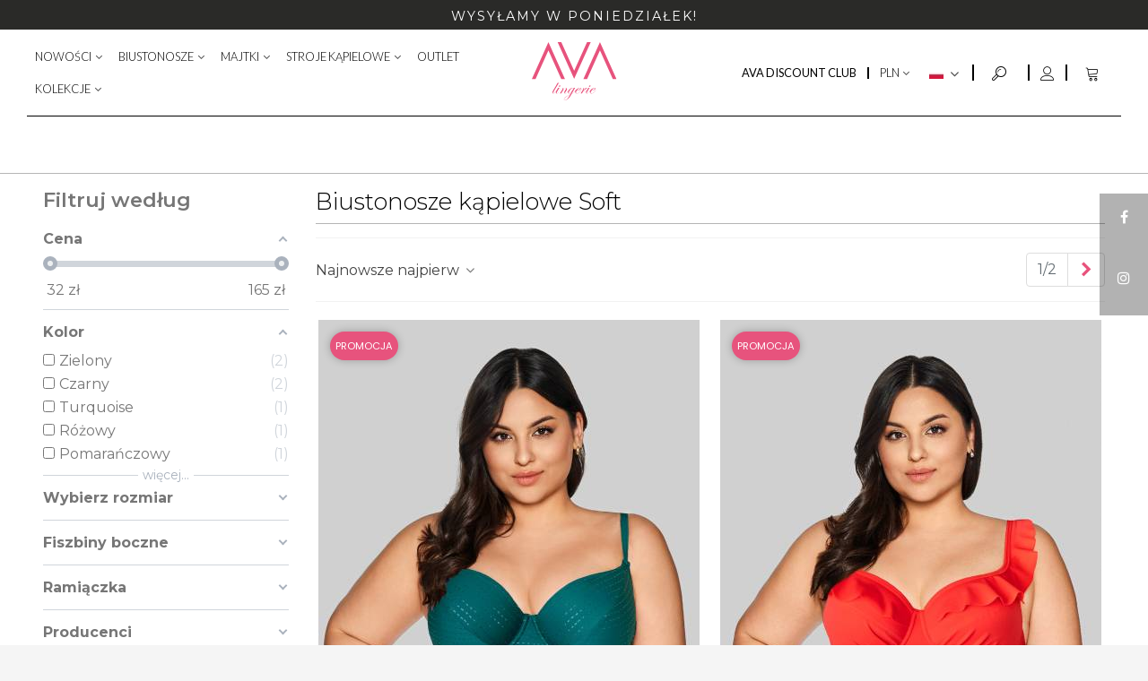

--- FILE ---
content_type: text/html; charset=utf-8
request_url: https://avalingerie.pl/pl/287-biustonosze-kapielowe-soft
body_size: 53088
content:
<!doctype html>
<html lang="pl">

  <head>
	
	  
  <meta charset="utf-8">


  <meta http-equiv="x-ua-compatible" content="ie=edge">



  <title>Biustonosze (staniki)  kąpielowe Soft - AVA Lingerie - AVA Lingerie</title>
  
    
  
  <meta name="description" content="">
  <meta name="keywords" content="">
        <link rel="canonical" href="https://avalingerie.pl/pl/287-biustonosze-kapielowe-soft">
    
                      <link rel="alternate" href="https://avalingerie.pl/pl/287-biustonosze-kapielowe-soft" hreflang="x-default">
                  <link rel="alternate" href="https://avalingerie.pl/en/287-biustonosze-kapielowe-soft" hreflang="en">
            
                                      <link rel="next" href="https://avalingerie.pl/pl/287-biustonosze-kapielowe-soft?page=2" />
            

<!--st begin -->

    <meta name="viewport" content="width=device-width, maximum-scale=1, initial-scale=1.0" />

<!--st end -->

  <link rel="icon" type="image/vnd.microsoft.icon" href="https://avalingerie.pl/img/favicon.ico?1736526864">
  <link rel="shortcut icon" type="image/x-icon" href="https://avalingerie.pl/img/favicon.ico?1736526864">
  <!--st begin -->
              
<!--st end -->

    <link rel="stylesheet" href="https://avalingerie.pl/themes/avalingerie/assets/css/theme.css" media="all">
  <link rel="stylesheet" href="https://avalingerie.pl/modules/przelewy24/views/css/p24_inside.css" media="all">
  <link rel="stylesheet" href="https://avalingerie.pl/modules/przelewy24/views/css/przelewy24.css" media="all">
  <link rel="stylesheet" href="https://avalingerie.pl/modules/amazzingfilter/views/css/front.css" media="all">
  <link rel="stylesheet" href="https://avalingerie.pl/modules/amazzingfilter/views/css/icons.css" media="all">
  <link rel="stylesheet" href="https://avalingerie.pl/modules/amazzingfilter/views/css/slider.css" media="all">
  <link rel="stylesheet" href="https://fonts.googleapis.com/css?family=Poppins:300|Poppins:500|Poppins" media="all">
  <link rel="stylesheet" href="https://avalingerie.pl/themes/avalingerie/assets/css/responsive.css" media="all">
  <link rel="stylesheet" href="https://avalingerie.pl/themes/avalingerie/assets/css/responsive-lg.css" media="all">
  <link rel="stylesheet" href="https://avalingerie.pl/themes/avalingerie/assets/css/responsive-xl.css" media="all">
  <link rel="stylesheet" href="https://avalingerie.pl/themes/avalingerie/assets/css/responsive-xl-min.css" media="all">
  <link rel="stylesheet" href="https://avalingerie.pl/themes/avalingerie/assets/css/responsive-xxl.css" media="all">
  <link rel="stylesheet" href="https://avalingerie.pl/themes/avalingerie/assets/css/responsive-xxl-max.css" media="all">
  <link rel="stylesheet" href="https://avalingerie.pl/modules/stthemeeditor/views/css/animate.min.css" media="all">
  <link rel="stylesheet" href="https://avalingerie.pl/modules/revsliderprestashop/public/assets/fonts/font-awesome/css/font-awesome.css" media="all">
  <link rel="stylesheet" href="https://avalingerie.pl/modules/revsliderprestashop/public/assets/fonts/pe-icon-7-stroke/css/pe-icon-7-stroke.css" media="all">
  <link rel="stylesheet" href="https://avalingerie.pl/modules/revsliderprestashop/public/assets/css/settings.css" media="all">
  <link rel="stylesheet" href="https://avalingerie.pl/modules/blimavacommon/views/css/front.css" media="all">
  <link rel="stylesheet" href="https://avalingerie.pl/modules/productvideo/views/css/productvideoextraright-1.7.css" media="all">
  <link rel="stylesheet" href="https://avalingerie.pl/modules/productvideo/views/css/pv_custom.css" media="all">
  <link rel="stylesheet" href="https://avalingerie.pl/modules/cudi/views/css/cudi.css" media="all">
  <link rel="stylesheet" href="https://avalingerie.pl/modules/ambjolisearch/views/css/jolisearch-common.css" media="all">
  <link rel="stylesheet" href="https://avalingerie.pl/modules/ambjolisearch/views/css/jolisearch-modern.css" media="all">
  <link rel="stylesheet" href="https://avalingerie.pl/modules/sthoverimage/views/css/style.css" media="all">
  <link rel="stylesheet" href="https://avalingerie.pl/js/jquery/ui/themes/base/minified/jquery-ui.min.css" media="all">
  <link rel="stylesheet" href="https://avalingerie.pl/js/jquery/ui/themes/base/minified/jquery.ui.theme.min.css" media="all">
  <link rel="stylesheet" href="https://avalingerie.pl/modules/stthemeeditor/views/css/customer-s1.css" media="all">
  <link rel="stylesheet" href="https://avalingerie.pl/themes/avaredesign/assets/css/custom.css" media="all">








  

  <script type="text/javascript">
        var addtocart_animation = 5;
        var af_ajax = {"path":"https:\/\/avalingerie.pl\/pl\/module\/amazzingfilter\/ajax?ajax=1","token":"2a4cf71f0ea171a47d3e4bcef5f4bdba"};
        var af_classes = {"load_font":1,"icon-filter":"icon-filter","u-times":"u-times","icon-eraser":"icon-eraser","icon-lock":"icon-lock","icon-unlock-alt":"icon-unlock-alt","icon-minus":"icon-minus","icon-plus":"icon-plus","icon-check":"icon-check","icon-save":"icon-save","js-product-miniature":"js-product-miniature","pagination":"pagination"};
        var af_ids = {"main":"main"};
        var af_is_modern = 1;
        var af_param_names = {"p":"page","n":"resultsPerPage"};
        var af_product_count_text = "";
        var af_product_list_class = "af-product-list";
        var af_sep = {"all":{"dec":".","tho":"","range":" - ","replacements":[]},"url":{"dec":".","tho":"","range":"-","replacements":[]}};
        var cart_ajax = true;
        var click_on_header_cart = 0;
        var go_to_shopping_cart = 0;
        var hover_display_cp = 1;
        var initCounterDateTime = "1769224536000";
        var jolisearch = {"amb_joli_search_action":"https:\/\/avalingerie.pl\/pl\/module\/ambjolisearch\/jolisearch","amb_joli_search_link":"https:\/\/avalingerie.pl\/pl\/module\/ambjolisearch\/jolisearch","amb_joli_search_controller":"jolisearch","blocksearch_type":"top","show_cat_desc":0,"ga_acc":0,"id_lang":1,"url_rewriting":true,"use_autocomplete":1,"minwordlen":1,"l_products":"Produkty","l_manufacturers":"Producenci","l_suppliers":"Suppliers","l_categories":"Kategorie","l_no_results_found":"Nie znaleziono wynik\u00f3w","l_more_results":"Wi\u0119cej wynik\u00f3w","ENT_QUOTES":3,"jolisearch_position":{"my":"right top","at":"right bottom","collision":"flipfit none"},"classes":"ps17","display_manufacturer":"","display_supplier":"","display_category":"","use_mobile_ux":"","mobile_media_breakpoint":"576","mobile_opening_selector":"","show_add_to_cart_button":"","add_to_cart_button_style":1,"show_features":"1","feature_ids":[],"show_feature_values_only":true,"show_price":"1","theme":"modern"};
        var load_more = false;
        var prestashop = {"cart":{"products":[],"totals":{"total":{"type":"total","label":"Razem","amount":0,"value":"0,00\u00a0z\u0142"},"total_including_tax":{"type":"total","label":"Suma (brutto)","amount":0,"value":"0,00\u00a0z\u0142"},"total_excluding_tax":{"type":"total","label":"Suma (netto)","amount":0,"value":"0,00\u00a0z\u0142"}},"subtotals":{"products":{"type":"products","label":"Produkty","amount":0,"value":"0,00\u00a0z\u0142"},"discounts":null,"shipping":{"type":"shipping","label":"Wysy\u0142ka","amount":0,"value":""},"tax":null},"products_count":0,"summary_string":"0 sztuk","vouchers":{"allowed":1,"added":[]},"discounts":[],"minimalPurchase":0,"minimalPurchaseRequired":""},"currency":{"id":1,"name":"Z\u0142oty polski","iso_code":"PLN","iso_code_num":"985","sign":"z\u0142"},"customer":{"lastname":null,"firstname":null,"email":null,"birthday":null,"newsletter":null,"newsletter_date_add":null,"optin":null,"website":null,"company":null,"siret":null,"ape":null,"is_logged":false,"gender":{"type":null,"name":null},"addresses":[]},"country":{"id_zone":17,"id_currency":0,"call_prefix":48,"iso_code":"PL","active":"1","contains_states":"0","need_identification_number":"0","need_zip_code":"1","zip_code_format":"NN-NNN","display_tax_label":"1","name":"Polska","id":14},"language":{"name":"Polski (Polish)","iso_code":"pl","locale":"pl-PL","language_code":"pl","active":"1","is_rtl":"0","date_format_lite":"Y-m-d","date_format_full":"Y-m-d H:i:s","id":1},"page":{"title":"","canonical":"https:\/\/avalingerie.pl\/pl\/287-biustonosze-kapielowe-soft","meta":{"title":"Biustonosze (staniki)  k\u0105pielowe Soft - AVA Lingerie","description":"","keywords":"","robots":"index"},"page_name":"category","body_classes":{"lang-pl":true,"lang-rtl":false,"country-PL":true,"currency-PLN":true,"layout-left-column":true,"page-category":true,"tax-display-enabled":true,"page-customer-account":false,"blim-redesign":true,"category-id-287":true,"category-Biustonosze k\u0105pielowe Soft":true,"category-id-parent-284":true,"category-depth-level-5":true},"admin_notifications":[],"password-policy":{"feedbacks":{"0":"Bardzo s\u0142abe","1":"S\u0142abe","2":"\u015arednia","3":"Silne","4":"Bardzo silne","Straight rows of keys are easy to guess":"Proste kombinacje klawiszy s\u0105 \u0142atwe do odgadni\u0119cia","Short keyboard patterns are easy to guess":"Proste kombinacje przycisk\u00f3w s\u0105 \u0142atwe do odgadni\u0119cia","Use a longer keyboard pattern with more turns":"U\u017cyj d\u0142u\u017cszej i bardziej skomplikowanej kombinacji przycisk\u00f3w","Repeats like \"aaa\" are easy to guess":"Powt\u00f3rzenia typu \u201eaaa\u201d s\u0105 \u0142atwe do odgadni\u0119cia","Repeats like \"abcabcabc\" are only slightly harder to guess than \"abc\"":"Powt\u00f3rzenia takie jak \u201eabcabcabc\u201d s\u0105 tylko nieco trudniejsze do odgadni\u0119cia ni\u017c \u201eabc\u201d","Sequences like abc or 6543 are easy to guess":"Kombinacje takie jak \u201eabc\u201d lub \u201e6543\u201d s\u0105 \u0142atwe do odgadni\u0119cia","Recent years are easy to guess":"Ostatnie lata s\u0105 \u0142atwe do odgadni\u0119cia","Dates are often easy to guess":"Daty s\u0105 cz\u0119sto \u0142atwe do odgadni\u0119cia","This is a top-10 common password":"To jest 10 najcz\u0119\u015bciej u\u017cywanych hase\u0142","This is a top-100 common password":"To jest 100 najcz\u0119\u015bciej u\u017cywanych hase\u0142","This is a very common password":"To bardzo popularne has\u0142o","This is similar to a commonly used password":"Jest to podobne do powszechnie u\u017cywanego has\u0142a","A word by itself is easy to guess":"Samo s\u0142owo jest \u0142atwe do odgadni\u0119cia","Names and surnames by themselves are easy to guess":"Same imiona i nazwiska s\u0105 \u0142atwe do odgadni\u0119cia","Common names and surnames are easy to guess":"Popularne imiona i nazwiska s\u0105 \u0142atwe do odgadni\u0119cia","Use a few words, avoid common phrases":"U\u017cyj kilku s\u0142\u00f3w, unikaj popularnych zwrot\u00f3w","No need for symbols, digits, or uppercase letters":"Nie potrzebujesz symboli, cyfr ani wielkich liter","Avoid repeated words and characters":"Unikaj powtarzaj\u0105cych si\u0119 s\u0142\u00f3w i znak\u00f3w","Avoid sequences":"Unikaj sekwencji","Avoid recent years":"Unikaj ostatnich lat","Avoid years that are associated with you":"Unikaj lat, kt\u00f3re s\u0105 z Tob\u0105 zwi\u0105zane","Avoid dates and years that are associated with you":"Unikaj dat i lat, kt\u00f3re s\u0105 z Tob\u0105 powi\u0105zane","Capitalization doesn't help very much":"Wielkie litery nie s\u0105 zbytnio pomocne","All-uppercase is almost as easy to guess as all-lowercase":"Wpisywanie wielkich liter jest prawie tak samo \u0142atwe do odgadni\u0119cia jak wpisywanie ma\u0142ych liter","Reversed words aren't much harder to guess":"Odwr\u00f3cone s\u0142owa nie s\u0105 du\u017co trudniejsze do odgadni\u0119cia","Predictable substitutions like '@' instead of 'a' don't help very much":"Przewidywalne zamienniki, takie jak \u201e@\u201d zamiast \u201ea\u201d, nie s\u0105 zbyt pomocne","Add another word or two. Uncommon words are better.":"Dodaj kolejne s\u0142owo lub dwa. Nietypowe s\u0142owa s\u0105 lepsze."}}},"shop":{"name":"AVA Lingerie","logo":"https:\/\/avalingerie.pl\/img\/logo-1736526864.svg","stores_icon":"https:\/\/avalingerie.pl\/img\/logo_stores.png","favicon":"https:\/\/avalingerie.pl\/img\/favicon.ico"},"core_js_public_path":"\/themes\/","urls":{"base_url":"https:\/\/avalingerie.pl\/","current_url":"https:\/\/avalingerie.pl\/pl\/287-biustonosze-kapielowe-soft","shop_domain_url":"https:\/\/avalingerie.pl","img_ps_url":"https:\/\/avalingerie.pl\/img\/","img_cat_url":"https:\/\/avalingerie.pl\/img\/c\/","img_lang_url":"https:\/\/avalingerie.pl\/img\/l\/","img_prod_url":"https:\/\/avalingerie.pl\/img\/p\/","img_manu_url":"https:\/\/avalingerie.pl\/img\/m\/","img_sup_url":"https:\/\/avalingerie.pl\/img\/su\/","img_ship_url":"https:\/\/avalingerie.pl\/img\/s\/","img_store_url":"https:\/\/avalingerie.pl\/img\/st\/","img_col_url":"https:\/\/avalingerie.pl\/img\/co\/","img_url":"https:\/\/avalingerie.pl\/themes\/avaredesign\/assets\/img\/","css_url":"https:\/\/avalingerie.pl\/themes\/avaredesign\/assets\/css\/","js_url":"https:\/\/avalingerie.pl\/themes\/avaredesign\/assets\/js\/","pic_url":"https:\/\/avalingerie.pl\/upload\/","theme_assets":"https:\/\/avalingerie.pl\/themes\/avaredesign\/assets\/","theme_dir":"https:\/\/avalingerie.pl\/themes\/avaredesign\/","pages":{"address":"https:\/\/avalingerie.pl\/pl\/adres","addresses":"https:\/\/avalingerie.pl\/pl\/adresy","authentication":"https:\/\/avalingerie.pl\/pl\/logowanie","manufacturer":"https:\/\/avalingerie.pl\/pl\/producenci","cart":"https:\/\/avalingerie.pl\/pl\/koszyk","category":"https:\/\/avalingerie.pl\/pl\/index.php?controller=category","cms":"https:\/\/avalingerie.pl\/pl\/index.php?controller=cms","contact":"https:\/\/avalingerie.pl\/pl\/kontakt","discount":"https:\/\/avalingerie.pl\/pl\/rabaty","guest_tracking":"https:\/\/avalingerie.pl\/pl\/sledzenie-zamowien-gosci","history":"https:\/\/avalingerie.pl\/pl\/historia-zamowien","identity":"https:\/\/avalingerie.pl\/pl\/dane-osobiste","index":"https:\/\/avalingerie.pl\/pl\/","my_account":"https:\/\/avalingerie.pl\/pl\/moje-konto","order_confirmation":"https:\/\/avalingerie.pl\/pl\/potwierdzenie-zamowienia","order_detail":"https:\/\/avalingerie.pl\/pl\/index.php?controller=order-detail","order_follow":"https:\/\/avalingerie.pl\/pl\/sledzenie-zamowienia","order":"https:\/\/avalingerie.pl\/pl\/zam\u00f3wienie","order_return":"https:\/\/avalingerie.pl\/pl\/index.php?controller=order-return","order_slip":"https:\/\/avalingerie.pl\/pl\/potwierdzenie-zwrotu","pagenotfound":"https:\/\/avalingerie.pl\/pl\/nie-znaleziono-strony","password":"https:\/\/avalingerie.pl\/pl\/odzyskiwanie-hasla","pdf_invoice":"https:\/\/avalingerie.pl\/pl\/index.php?controller=pdf-invoice","pdf_order_return":"https:\/\/avalingerie.pl\/pl\/index.php?controller=pdf-order-return","pdf_order_slip":"https:\/\/avalingerie.pl\/pl\/index.php?controller=pdf-order-slip","prices_drop":"https:\/\/avalingerie.pl\/pl\/promocje","product":"https:\/\/avalingerie.pl\/pl\/index.php?controller=product","registration":"https:\/\/avalingerie.pl\/pl\/index.php?controller=registration","search":"https:\/\/avalingerie.pl\/pl\/szukaj","sitemap":"https:\/\/avalingerie.pl\/pl\/Mapa strony","stores":"https:\/\/avalingerie.pl\/pl\/nasze-sklepy","supplier":"https:\/\/avalingerie.pl\/pl\/dostawcy","new_products":"https:\/\/avalingerie.pl\/pl\/nowe-produkty","brands":"https:\/\/avalingerie.pl\/pl\/producenci","register":"https:\/\/avalingerie.pl\/pl\/index.php?controller=registration","order_login":"https:\/\/avalingerie.pl\/pl\/zam\u00f3wienie?login=1"},"alternative_langs":{"pl":"https:\/\/avalingerie.pl\/pl\/287-biustonosze-kapielowe-soft","en":"https:\/\/avalingerie.pl\/en\/287-biustonosze-kapielowe-soft"},"actions":{"logout":"https:\/\/avalingerie.pl\/pl\/?mylogout="},"no_picture_image":{"bySize":{"small_default":{"url":"https:\/\/avalingerie.pl\/img\/p\/pl-default-small_default.jpg","width":105,"height":120},"cart_default":{"url":"https:\/\/avalingerie.pl\/img\/p\/pl-default-cart_default.jpg","width":100,"height":147},"small_default_2x":{"url":"https:\/\/avalingerie.pl\/img\/p\/pl-default-small_default_2x.jpg","width":210,"height":240},"cart_default_2x":{"url":"https:\/\/avalingerie.pl\/img\/p\/pl-default-cart_default_2x.jpg","width":200,"height":294},"medium_default":{"url":"https:\/\/avalingerie.pl\/img\/p\/pl-default-medium_default.jpg","width":370,"height":423},"home_default_smaller":{"url":"https:\/\/avalingerie.pl\/img\/p\/pl-default-home_default_smaller.jpg","width":425,"height":625},"home_default":{"url":"https:\/\/avalingerie.pl\/img\/p\/pl-default-home_default.jpg","width":599,"height":882},"medium_default_2x":{"url":"https:\/\/avalingerie.pl\/img\/p\/pl-default-medium_default_2x.jpg","width":740,"height":846},"home_default_smaller_2x":{"url":"https:\/\/avalingerie.pl\/img\/p\/pl-default-home_default_smaller_2x.jpg","width":850,"height":1250},"large_default":{"url":"https:\/\/avalingerie.pl\/img\/p\/pl-default-large_default.jpg","width":870,"height":1280},"home_default_2x":{"url":"https:\/\/avalingerie.pl\/img\/p\/pl-default-home_default_2x.jpg","width":1198,"height":1764},"large_default_2x":{"url":"https:\/\/avalingerie.pl\/img\/p\/pl-default-large_default_2x.jpg","width":1305,"height":1920},"superlarge_default":{"url":"https:\/\/avalingerie.pl\/img\/p\/pl-default-superlarge_default.jpg","width":1305,"height":1920},"superlarge_default_2x":{"url":"https:\/\/avalingerie.pl\/img\/p\/pl-default-superlarge_default_2x.jpg","width":1305,"height":1920}},"small":{"url":"https:\/\/avalingerie.pl\/img\/p\/pl-default-small_default.jpg","width":105,"height":120},"medium":{"url":"https:\/\/avalingerie.pl\/img\/p\/pl-default-medium_default_2x.jpg","width":740,"height":846},"large":{"url":"https:\/\/avalingerie.pl\/img\/p\/pl-default-superlarge_default_2x.jpg","width":1305,"height":1920},"legend":""}},"configuration":{"display_taxes_label":true,"display_prices_tax_incl":true,"is_catalog":false,"show_prices":true,"opt_in":{"partner":false},"quantity_discount":{"type":"discount","label":"Rabat Jednostkowy"},"voucher_enabled":1,"return_enabled":1},"field_required":[],"breadcrumb":{"links":[{"title":"Bielizna damska","url":"https:\/\/avalingerie.pl\/pl\/"},{"title":"Produkty","url":"https:\/\/avalingerie.pl\/pl\/3-produkty"},{"title":"Moda Pla\u017cowa","url":"https:\/\/avalingerie.pl\/pl\/109-moda-plazowa"},{"title":"Biustonosze k\u0105pielowe","url":"https:\/\/avalingerie.pl\/pl\/284-biustonosze-kapielowe"},{"title":"Biustonosze k\u0105pielowe Soft","url":"https:\/\/avalingerie.pl\/pl\/287-biustonosze-kapielowe-soft"}],"count":5},"link":{"protocol_link":"https:\/\/","protocol_content":"https:\/\/"},"time":1769224536,"static_token":"2a4cf71f0ea171a47d3e4bcef5f4bdba","token":"b8c7fa183eb944f216b745f716ad4695","debug":false};
        var quick_search_as = true;
        var quick_search_as_min = 1;
        var quick_search_as_size = 6;
        var show_load_more_btn = true;
        var st_cart_page_url = "\/\/avalingerie.pl\/pl\/koszyk?action=show";
        var st_maximum_already_message = "Masz ju\u017c maksymaln\u0105 dost\u0119pn\u0105 ilo\u015b\u0107 tego produktu.";
        var st_myloved_url = "https:\/\/avalingerie.pl\/pl\/module\/stlovedproduct\/myloved";
        var st_refresh_url = "\/\/avalingerie.pl\/pl\/module\/stshoppingcart\/ajax";
        var stlove_bos = [];
        var stlove_login = 0;
        var stlove_pros = [];
        var sttheme = {"cookie_domain":"avalingerie.pl","cookie_path":"\/","drop_down":0,"magnificpopup_tprev":"Poprzedni","magnificpopup_tnext":"Dalej","magnificpopup_tcounter":"%curr% of %total%","theme_version":"4.7.6","ps_version":"8.1.7","is_rtl":0,"is_mobile_device":false,"gallery_image_type":"large_default","thumb_image_type":"cart_default","responsive_max":2,"fullwidth":0,"responsive":"1","product_view_swither":"0","infinite_scroll":"0","cate_pro_lazy":"1","sticky_column":"0","filter_position":"0","sticky_option":2,"product_thumbnails":"6","pro_thumnbs_per_fw":2,"pro_thumnbs_per_xxl":1,"pro_thumnbs_per_xl":1,"pro_thumnbs_per_lg":1,"pro_thumnbs_per_md":3,"pro_thumnbs_per_sm":2,"pro_thumnbs_per_xs":1,"pro_thumnbs_per_odd_fw":0,"pro_thumnbs_per_odd_xxl":0,"pro_thumnbs_per_odd_xl":0,"pro_thumnbs_per_odd_lg":0,"pro_thumnbs_per_odd_md":0,"pro_thumnbs_per_odd_sm":0,"pro_thumnbs_per_odd_xs":0,"pro_kk_per_fw":"1","pro_kk_per_xxl":"1","pro_kk_per_xl":"1","pro_kk_per_lg":"1","pro_kk_per_md":"1","pro_kk_per_sm":"1","pro_kk_per_xs":"1","categories_per_fw":"1","categories_per_xxl":"6","categories_per_xl":"5","categories_per_lg":"5","categories_per_md":"4","categories_per_sm":"3","categories_per_xs":"2","enable_zoom":0,"enable_thickbox":1,"retina":"1","sticky_mobile_header":"2","sticky_mobile_header_height":"0","use_mobile_header":"1","pro_image_column_md":"6","submemus_animation":0,"submemus_action":0,"pro_quantity_input":"0","popup_vertical_fit":"0","pro_tm_slider":"0","pro_tm_slider_cate":"0","buy_now":"0","lazyload_main_gallery":"0","product_views":"0"};
        var wrongemailaddress_stnewsletter = "Niepoprawny adres email";
      </script>


<!--st end -->

  <!-- ProductVideo vars -->
<script type="text/javascript">
        var pv_default = 1;
        var pv_default_once = 0;
        var pv_pos = 1;
        var pv_pos_custom = 3;
        var pv_limit = 0;
        var pv_img_repeat = 1;
        var pv_force_thumb_size = 0;
        var pv_side_position = -1;
        var pv_side_insertion = 3;
        var pv_listings_desk = 0;
        var pv_force_close = 0;
        var pv_list_btn_place = 0;
        var pv_list_btn_place_method = 0;
        var pv_listings_button_controls = 0;
        var pv_list_image_autoplay = 0;
        var pv_list_button_autoplay = 0;
        var pv_list_image_muted = 1;
        var pv_list_image_loop = 1;
        var pv_list_image_click = 1;
        var pv_list_image_controls = 0;
        var pv_force_controls = 0;
        var pv_yt_auto = 1;
        var pv_yt_rel = 0;
        var pv_yt_cont = 0;
        var pv_yt_loop = 1;
        var pv_yt_priv = 1;
        var pv_yt_mute = 1;
        var pv_vim_autoplay = 1;
        var pv_vim_title = 1;
        var pv_vim_controls = 1;
        var pv_vim_badge = 1;
        var pv_vim_byline = 1;
        var pv_vim_loop = 1;
        var pv_vim_portrait = 1;
        var pv_vim_background = 0;
        var pv_vim_muted = 1;
        var pv_vid_autoplay = 1;
        var pv_vid_controls = 1;
        var pv_vid_muted = 1;
        var pv_vid_loop = 1;
        var pv_load_delay = 0;
        var pv_thumb_dir = 0;
        var pv_image_zindex = 1;
        var pv_custom_slider_sync = 0;
        var pv_slider_refresh = 0;
        var pv_videoholder_screen = 0;
        var pv_videoholder_screen_play_icon = 1;
        var pv_videoholder_screen_pause_icon = 1;
        var pv_videoholder_screen_keep_icon = 1;
        var pv_fancy_link = 0;
        var pv_deep_select = 0;
        var pv_disable_autosize = 1;
        var pv_disable_img_hide = 0;
        var pv_disable_replace = 1;
        var pv_hide_image_container = 0;
        var pv_thumb_add_width = 100;
        var pv_thumb_disable = 0;
        var pv_no_padding = 0;
        var pv_click_to_activate = 1;
            var pv_custom_placement = '';
        var pv_list_selector = '.products article';
        var pv_list_video_holder = '.thumbnail-container';
        var pv_list_cust_filter = '0';
        var pv_listings_btn_adv = '';
        var pv_list_image_bg = '#FFFFFF';
        var pv_vim_color = '#00adef';
        var pv_video_holder = '.pro_gallery_top_container .swiper-slide';
        var pv_image_holder = '.pro_gallery_top .pro_gallery_item';
        var pv_thumb_selector = '.pro_gallery_thumb';
        var pv_custom_img_slider = 'swiper-slider';
        var pv_slider_thumb_sel = '.pro_gallery_thumbs_container .swiper-container-horizontal';
        var pv_slider_img_sel = '.pro_gallery_top_container .swiper-container-horizontal';
        var pv_clt = 'div';
        var pv_hide_display = '';
        var pv_thumb_change_delay = '0';
        var pv_click_behaviour_type = 'mousedown';
        var pv_video_player = 'https://avalingerie.pl/modules/productvideo/player.php';
        var pv_burl = '/';
            var pv_slider_img_pre = '<div class="swiper-slide swiper-slide-visible swiper-slide-active" style="width: 527px; margin-right: 20px;">                 <div class="easyzoom--overlay  ">';         var pv_slider_img_post = ' </div> </div>';         var pv_thumb_before = '<div class="swiper-slide swiper-slide-visible movie-thumb" style="margin-right: 10px;">                 <div class="pro_gallery_thumb_box general_border  curr_combination_thumb "><picture>';         var pv_thumb_after = '</picture></div></div>';          
    var pv_video_list = false;
        var pv_providers = {"youtube":[],"youtu.be":[],"youtube-nocookie":[],"vimeo":[],"youtube.com":{"id_provider":1,"name":"youtube","domain":"youtube.com","type":2},"vimeo.com":{"id_provider":2,"name":"vimeo","domain":"vimeo.com","type":2}}; 
    </script>
<!-- Video Microdata Start -->
<!-- Video Microdata End --><script type="text/javascript" data-tag-concierge-scripts>
  window.dataLayer = window.dataLayer || [];
  window.tagConcierge = {
    /*
     * empty cart bug, fixed in PrestaShop 1.7.8.0
     */
    originalXhrOpen: XMLHttpRequest.prototype.open,
    lastPrestashopCartFromResponse: null,
    lastViewedProduct: null,
    prestashopCart: { ...prestashop.cart },
    eventListeners: {},
    mapProductToItem: (product) => {
      return {
        item_id: product.id,
        item_name: product.name,
        price: parseFloat(product.price),
        item_brand: product.brand,
        item_category: product.category,
        item_variant: product.variant,
        quantity: product.minimal_quantity,
      };
    },
    eventBase: () => {
      return {
        event: null,
        ecommerce: {
          currency: prestashop.currency.iso_code,
          items: [],
        }
      };
    },
    getProductsValue: (event) => {
      let value = 0;
      for (let item of event.ecommerce.items) {
        value += item.price * item.quantity;
      }
      return value.toFixed(2);
    },
    on: (event, callback) => {
      if (false === window.tagConcierge.eventListeners.hasOwnProperty(event)) {
        window.tagConcierge.eventListeners[event] = [];
      }

      window.tagConcierge.eventListeners[event].push(callback);
    },
    dispatch: (event, data) => {
      if (false === window.tagConcierge.eventListeners.hasOwnProperty(event)) {
       return;
      }

      window.tagConcierge.eventListeners[event].forEach((callback) => {
        callback(data);
      });
    }
  };

  if ('undefined' === typeof window.tagConcierge.prestashopCart.products) {
      window.tagConcierge.prestashopCart.products = [];
  }

  /*
   * empty cart bug, fixed in PrestaShop 1.7.8.0
   */
  XMLHttpRequest.prototype.open = function () {
    this.addEventListener('load', function () {
      try {
        let response = JSON.parse(this.responseText);
        if (undefined === response.cart) {
          return;
        }
        window.tagConcierge.lastPrestashopCartFromResponse = response.cart;
      } catch (e) {
      }
    });
    window.tagConcierge.originalXhrOpen.apply(this, arguments);
  };
</script>

<!-- Google Tag Manager -->
<script>(function(w,d,s,l,i){w[l]=w[l]||[];w[l].push({'gtm.start':
new Date().getTime(),event:'gtm.js'});var f=d.getElementsByTagName(s)[0],
j=d.createElement(s),dl=l!='dataLayer'?'&l='+l:'';j.async=true;j.src=
'https://www.googletagmanager.com/gtm.js?id='+i+dl;f.parentNode.insertBefore(j,f);
})(window,document,'script','dataLayer','GTM-FVTQX5P');</script>
<!-- End Google Tag Manager -->    <script type="text/javascript">


  
  
      
  (function(m, o, n, t, e, r, _){
          m['__GetResponseAnalyticsObject'] = e;m[e] = m[e] || function() {(m[e].q = m[e].q || []).push(arguments)};
          r = o.createElement(n);_ = o.getElementsByTagName(n)[0];r.async = 1;r.src = t;r.setAttribute('crossorigin', 'use-credentials');_.parentNode .insertBefore(r, _);
      })(window, document, 'script', 'https://an.gr-wcon.com/script/cb8b2bc0-7809-4d9c-8af2-58e62a5be636/ga.js', 'GrTracking');


  
  




    GrTracking('importScript', 'ec');
GrTracking(
    'viewCategory',
    {
        "shop": {
            "id": "VqBHA"
        },
        "id": "287",
        "name": "Biustonosze kąpielowe Soft"
    }
);

</script>
<!-- getresponse start -->
<script type="text/javascript">

    
    
    
    
    
</script>

<!-- getresponse end -->
<style type="text/css">@media(max-width:767px){#amazzing_filter{position:fixed;opacity:0;}}@media(min-width:768px){body .compact-toggle{display:none;}}</style><style>#st_header .search_widget_block{width:280px;}#st_header .search_widget_text, #st_header .search_widget_btn{height:42px;}#st_header .search_widget_btn{line-height:40px;}#st_header .search_widget_text{background:#FBFBFB;}#st_header .search_widget_form_inner.input-group-with-border{border-color:#E5E5E5;}#st_header .search_widget_btn.btn{border-color:#E5E5E5;}#st_header .search_widget_btn{color:#E8527C;}#st_header .search_widget_btn:hover{color:#ffffff;}#st_header .search_widget_btn{background:#f2f2f2;}#st_header .search_widget_btn:hover{background:#E8527C;}</style>
<style>.top_bar_item.shopping_cart_style_0 .cart_icon_item, .top_bar_item.shopping_cart_style_2 .cart_icon_item, .top_bar_item.shopping_cart_style_3 .cart_icon_item{height:42px;line-height:40px;}.top_bar_item.shopping_cart_style_0 .ajax_cart_bag{min-width:42px;}.top_bar_item .cart_icon_item{color:#000000;}.top_bar_item.shopping_cart_style_0:hover .ajax_cart_bag{color:#000000;}.top_bar_item.shopping_cart_style_2:hover .cart_icon_item, .top_bar_item.shopping_cart_style_3:hover .cart_icon_item{color:#000000;}.top_bar_item .cart_icon_item{background:#ffffff;}.top_bar_item.shopping_cart_style_0:hover .ajax_cart_bag{background:#ffffff;}.top_bar_item.shopping_cart_style_2:hover .cart_icon_item, .top_bar_item.shopping_cart_style_3:hover .cart_icon_item{background:#ffffff;}.top_bar_item.shopping_cart_style_0 .ajax_cart_bag.cart_icon_item{border-color:#ffffff;}</style>
<style>#easycontent_container_14 {background-color:#f8f8f8;}#easycontent_container_14 {margin-top:0px;}#easycontent_container_14 {margin-bottom:0px;}#steasy_column_20{padding-top: 0px;}#steasy_column_20{padding-bottom: 0px;}#steasy_column_21{padding-top: 0px;}#steasy_column_21{padding-bottom: 0px;}#steasy_column_23{padding-top: 0px;}#steasy_column_23{padding-bottom: 0px;}#steasy_column_26{padding-top: 0px;}#steasy_column_26{padding-bottom: 0px;}#steasy_column_29{padding-top: 0px;}#steasy_column_29{padding-bottom: 0px;}#steasy_column_31{padding-top: 0px;}#steasy_column_31{padding-bottom: 0px;}#steasy_column_44{padding-top: 0px;}#steasy_column_44{padding-bottom: 0px;}#steasy_column_47{padding-top: 0px;}#steasy_column_47{padding-bottom: 0px;}#steasy_column_48{padding-top: 0px;}#steasy_column_48{padding-bottom: 0px;}#easycontent_33 {background-image:url(https://avalingerie.pl/stupload/steasycontent/1-3.jpg);}#steasy_column_32{padding-top: 0px;}#steasy_column_32{padding-bottom: 0px;}#easycontent_34 {background-image:url(https://avalingerie.pl/stupload/steasycontent/3-2.jpg);}#steasy_column_35{padding-top: 0px;}#steasy_column_35{padding-bottom: 0px;}#easycontent_35 {background-image:url(https://avalingerie.pl/stupload/steasycontent/2-2.jpg);}#steasy_column_38{padding-top: 0px;}#steasy_column_38{padding-bottom: 0px;}</style>
<style>.st_banner_block_1 .st_image_layered_description, a.st_banner_block_1 , .st_banner_block_1 .st_image_layered_description a{color:#ffffff;} .st_banner_block_1 .separater{border-color:#ffffff;}.st_banner_block_2 .st_image_layered_description, a.st_banner_block_2 , .st_banner_block_2 .st_image_layered_description a{color:#ffffff;} .st_banner_block_2 .separater{border-color:#ffffff;}.st_banner_block_3 .st_image_layered_description, a.st_banner_block_3 , .st_banner_block_3 .st_image_layered_description a{color:#ffffff;} .st_banner_block_3 .separater{border-color:#ffffff;}.st_banner_block_6 .st_image_layered_description, a.st_banner_block_6 , .st_banner_block_6 .st_image_layered_description a{color:#ffffff;} .st_banner_block_6 .separater{border-color:#ffffff;}.st_banner_block_6 .st_image_layered_description .btn{color:#ffffff!important;}.st_banner_block_6 .st_image_layered_description .btn{border-color:#ffffff;}.st_banner_block_8 .st_image_layered_description, a.st_banner_block_8 , .st_banner_block_8 .st_image_layered_description a{color:#ffffff;} .st_banner_block_8 .separater{border-color:#ffffff;}.st_banner_block_9 .st_image_layered_description, a.st_banner_block_9 , .st_banner_block_9 .st_image_layered_description a{color:#ffffff;} .st_banner_block_9 .separater{border-color:#ffffff;}.st_banner_block_10 .st_image_layered_description, a.st_banner_block_10 , .st_banner_block_10 .st_image_layered_description a{color:#ffffff;} .st_banner_block_10 .separater{border-color:#ffffff;}.st_banner_block_12 .st_image_layered_description, a.st_banner_block_12 , .st_banner_block_12 .st_image_layered_description a{color:#ffffff;} .st_banner_block_12 .separater{border-color:#ffffff;}.st_banner_block_15 .st_image_layered_description, a.st_banner_block_15 , .st_banner_block_15 .st_image_layered_description a{color:#ffffff;} .st_banner_block_15 .separater{border-color:#ffffff;}.st_banner_block_18 .st_image_layered_description, a.st_banner_block_18 , .st_banner_block_18 .st_image_layered_description a{color:#ffffff;} .st_banner_block_18 .separater{border-color:#ffffff;}.st_banner_block_20 .st_image_layered_description, a.st_banner_block_20 , .st_banner_block_20 .st_image_layered_description a{color:#ffffff;} .st_banner_block_20 .separater{border-color:#ffffff;}.st_banner_block_22 .st_image_layered_description, a.st_banner_block_22 , .st_banner_block_22 .st_image_layered_description a{color:#ffffff;} .st_banner_block_22 .separater{border-color:#ffffff;}.st_banner_block_26 .st_image_layered_description, a.st_banner_block_26 , .st_banner_block_26 .st_image_layered_description a{color:#ffffff;} .st_banner_block_26 .separater{border-color:#ffffff;}.st_banner_block_29 .st_image_layered_description, a.st_banner_block_29 , .st_banner_block_29 .st_image_layered_description a{color:#ffffff;} .st_banner_block_29 .separater{border-color:#ffffff;}.st_banner_block_31 .st_image_layered_description, a.st_banner_block_31 , .st_banner_block_31 .st_image_layered_description a{color:#ffffff;} .st_banner_block_31 .separater{border-color:#ffffff;}.st_banner_block_33 .st_image_layered_description, a.st_banner_block_33 , .st_banner_block_33 .st_image_layered_description a{color:#ffffff;} .st_banner_block_33 .separater{border-color:#ffffff;}#st_banner_6{padding-top:0px;}#st_banner_6{padding-bottom:0px;}#st_banner_14{padding-top:0px;}#st_banner_14{padding-bottom:0px;}#st_banner_22{padding-top:0px;}#st_banner_22{padding-bottom:0px;}#banner_container_26 {padding-top:0px;}#banner_container_26 {padding-bottom:0px;}#st_banner_28{padding-top:0px;}#st_banner_28{padding-bottom:0px;}#st_banner_32{padding-top:0px;}#st_banner_32{padding-bottom:0px;}#st_banner_36{padding-top:0px;}#st_banner_36{padding-bottom:0px;}#banner_container_40 {padding-top:0px;}#banner_container_40 {padding-bottom:0px;}#st_banner_43{padding-top:0px;}#st_banner_43{padding-bottom:0px;}</style>
<style>.countdown_timer.countdown_style_0 div{padding-top:11px;padding-bottom:11px;}.countdown_timer.countdown_style_0 div span{height:22px;line-height:22px;}.countdown_timer.countdown_style_0 div{border-right:none;}.countdown_name{display:none;}</style>
<script>
//<![CDATA[

var s_countdown_all = 0;
var s_countdown_id_products = []; 
var s_countdown_style = 0; 
var s_countdown_lang = new Array();
s_countdown_lang['day'] = "day";
s_countdown_lang['days'] = "days";
s_countdown_lang['hrs'] = "godz";
s_countdown_lang['min'] = "min";
s_countdown_lang['sec'] = "sek";

//]]>
</script>
<style>.add_to_love.layer_btn{font-size:25px;}.add_to_love.st_added, .add_to_love.st_added:hover{color:#e8527c;}.add_to_love.layer_btn{width:25px;height:25px;line-height:25px;border-radius:100%;}.love_product .btn_text{display:none;}.love_product i{font-size:18px;}</style>
<style>#st_notification_1 {padding-top:50px;padding-bottom:50px;}#st_notification_1 {padding-left:20px;padding-right:20px;}#st_notification_1 {background-image:url(https://avalingerie.pl/modules/stnotification/views/img/demo1cookiesbg.jpg);background-repeat: no-repeat; background-size: cover; background-position: center top;}#st_notification_1{-webkit-box-shadow: 0px 0px 0px rgba(0,0,0,0); -moz-box-shadow: 0px 0px 0px rgba(0,0,0,0); box-shadow: 0px 0px 0px rgba(0,0,0,0); }#st_notification_2{max-width:570px;}</style>
<style>#category_products_container_1 .product_list.grid .product_list_item{padding-left:0px;padding-right:0px;}#category_products_container_1 .product_list.grid{margin-left:-0px;margin-right:-0px;}#category_products_container_2 .product_list.grid .product_list_item{padding-left:0px;padding-right:0px;}#category_products_container_2 .product_list.grid{margin-left:-0px;margin-right:-0px;}#category_products_container_3 .product_list.grid .product_list_item{padding-left:0px;padding-right:0px;}#category_products_container_3 .product_list.grid{margin-left:-0px;margin-right:-0px;}</style>
<style>#side_products_cart{right: 0; left: auto; border-left-width: 4px;border-right-width: 0;}.is_rtl #side_products_cart{left: 0; right: auto;border-left-width:0;border-right-width: 4px;}#side_search{right: 0; left: auto; border-left-width: 4px;border-right-width: 0;}.is_rtl #side_search{left: 0; right: auto;border-left-width:0;border-right-width: 4px;}#side_custom_sidebar_9{right: 0; left: auto; border-left-width: 4px;border-right-width: 0;}.is_rtl #side_custom_sidebar_9{left: 0; right: auto;border-left-width:0;border-right-width: 4px;}#side_custom_sidebar_11{right: 0; left: auto; border-left-width: 4px;border-right-width: 0;}.is_rtl #side_custom_sidebar_11{left: 0; right: auto;border-left-width:0;border-right-width: 4px;}#side_custom_sidebar_10{right: 0; left: auto; border-left-width: 4px;border-right-width: 0;}.is_rtl #side_custom_sidebar_10{left: 0; right: auto;border-left-width:0;border-right-width: 4px;}#side_custom_sidebar_12{right: 0; left: auto; border-left-width: 4px;border-right-width: 0;}.is_rtl #side_custom_sidebar_12{left: 0; right: auto;border-left-width:0;border-right-width: 4px;}#side_mobile_nav{right: 0; left: auto; border-left-width: 4px;border-right-width: 0;}.is_rtl #side_mobile_nav{left: 0; right: auto;border-left-width:0;border-right-width: 4px;}#side_stmobilemenu{right: auto; left: 0; border-left-width: 0;border-right-width: 4px;}.is_rtl #side_stmobilemenu{left: auto; right: 0;border-left-width:4px;border-right-width: 0;}#rightbar{-webkit-flex-grow: 4; -moz-flex-grow: 4; flex-grow: 4; -ms-flex-positive: 4;}#leftbar{-webkit-flex-grow: 0; -moz-flex-grow: 0; flex-grow: 0; -ms-flex-positive: 0;}#rightbar{top:30%; bottom:auto;}#leftbar{top:auto; bottom:0%;}</style>
<style>.st_sticker_2{color:#ffffff;}.st_sticker_2{background:rgba(233,0,137,1);}.st_sticker_2{background:rgba(233,0,137,1);}.pro_first_box .st_sticker_2.flag_1:before, .pro_first_box .st_sticker_2.flag_2:before{border-top-color:#E90089;border-bottom-color:#E90089;}.st_sticker_2{border-width:0px;}.st_sticker_2{height:20px;line-height:20px;}.pro_first_box .st_sticker_2.flag_1:before, .pro_first_box .st_sticker_2.flag_2:before{height:20px;width:10px;border-width:10px;}.pro_first_box .st_sticker_2.flag_1:before, .pro_first_box .st_sticker_2.flag_2:before{top:-0px;}.pro_first_box .st_sticker_2.flag_1:before{right:-10px;}.pro_first_box .st_sticker_2.flag_2:before{left:-10px;}.st_sticker_2{font-family: Poppins;}.st_sticker_2{font-weight:normal;}.st_sticker_2{left:13px;}.st_sticker_2{top:13px;}.st_sticker_4{color:#ffffff;}.st_sticker_4{background:rgba(255,51,61,1);}.st_sticker_4{background:rgba(255,51,61,1);}.pro_first_box .st_sticker_4.flag_1:before, .pro_first_box .st_sticker_4.flag_2:before{border-top-color:#ff333d;border-bottom-color:#ff333d;}.st_sticker_4{border-color:#000000;}.st_sticker_4{border-width:1px;}.pro_first_box .st_sticker_4.flag_1:before, .pro_first_box .st_sticker_4.flag_2:before{top:-1px;}.pro_first_box .st_sticker_4.flag_1:before{right:-12px;}.pro_first_box .st_sticker_4.flag_2:before{left:-12px;}.st_sticker_4{font-weight:normal;}.st_sticker_4{right:13px;}.st_sticker_4{top:13px;}.st_sticker_1{color:#ffffff;}.st_sticker_1{background:rgba(0,0,0,1);}.st_sticker_1{background:rgba(0,0,0,1);}.pro_first_box .st_sticker_1.flag_1:before, .pro_first_box .st_sticker_1.flag_2:before{border-top-color:#000000;border-bottom-color:#000000;}.st_sticker_1{border-width:0px;}.st_sticker_1{height:20px;line-height:20px;}.pro_first_box .st_sticker_1.flag_1:before, .pro_first_box .st_sticker_1.flag_2:before{height:20px;width:10px;border-width:10px;}.pro_first_box .st_sticker_1.flag_1:before, .pro_first_box .st_sticker_1.flag_2:before{top:-0px;}.pro_first_box .st_sticker_1.flag_1:before{right:-10px;}.pro_first_box .st_sticker_1.flag_2:before{left:-10px;}.st_sticker_1{font-family: Poppins;}.st_sticker_1{font-weight:normal;}.st_sticker_1{left:13px;}.st_sticker_1{top:13px;}.st_sticker_5{border-width:0px;}.pro_first_box .st_sticker_5.flag_1:before, .pro_first_box .st_sticker_5.flag_2:before{top:-0px;}.pro_first_box .st_sticker_5.flag_1:before{right:-11px;}.pro_first_box .st_sticker_5.flag_2:before{left:-11px;}.st_sticker_5{font-weight:normal;}.st_sticker_5{left:13px;}.st_sticker_5{top:63px;}</style>
<style>.block_blog .s_title_block{font-size: 16px;}.products_sldier_swiper .block_blog .pro_outer_box:hover .pro_second_box,.product_list.grid .block_blog .pro_outer_box:hover .pro_second_box{ background-color: #ffffff; }</style>


<!-- blim - disabled theme
<script src="//code.tidio.co/br2fydmq3ah555vwow5td3wshc01jlu7.js" type="text/javascript"></script>
 -->	
  </head>
  <body id="category" class="category lang-pl country-pl currency-pln layout-left-column page-category tax-display-enabled blim-redesign category-id-287 category-biustonosze-kapielowe-soft category-id-parent-284 category-depth-level-5   lang_pl  dropdown_menu_event_0 
   desktop_device  slide_lr_column        is_logged_0 	 show-left-column hide-right-column  category-without-banner 
  ">	
      <!-- Google Tag Manager (noscript) -->
<noscript><iframe src="https://www.googletagmanager.com/ns.html?id=GTM-FVTQX5P"
height="0" width="0" style="display:none;visibility:hidden"></iframe></noscript>
<!-- End Google Tag Manager (noscript) -->
    
	<div id="st-container" class="st-container st-effect-0">
	  <div class="st-pusher">
		<div class="st-content"><!-- this is the wrapper for the content -->
		  <div class="st-content-inner">
	<!-- off-canvas-end -->

	<main id="body_wrapper">
	  <div id="page_wrapper" class="" >
	  
			  
	  <div class="header-container   header_sticky_option_2">
	  <header id="st_header" class="animated fast">
		
		  
  <div class="container">
    <div class="row">
      <div class="col-12">
        <aside class="easycontent tpl">
          <div class="style_content block_content tpl">
            <div class="easy_brother_block text-1 text-md-0"><div class="delivery-top-box delivery-counter">&nbsp;</div></div>
          </div>
        </aside>
      </div>
    </div>
  </div>

    

        

  <section id="mobile_bar" class="animated fast">
    <div class="container">
      <div id="mobile_bar_top" class="flex_container">
                  <div id="mobile_bar_left">
            <div class="flex_container">
              
            	                <!-- MODULE st stsidebar -->
	<a id="rightbar_4"  href="javascript:;" class="mobile_bar_tri  menu_mobile_bar_tri mobile_bar_item  " data-name="side_stmobilemenu" data-direction="open_bar_left" rel="nofollow" title="Menu">
	    <i class="fto-menu fs_xl"></i>
	    <span class="mobile_bar_tri_text">Menu</span>
	</a>
<!-- /MODULE st stsidebar -->
              
            </div>
          </div>
          <div id="mobile_bar_center" class="flex_child">
            <div class="flex_container  flex_center ">
              
            	                            <a class="mobile_logo" href="https://avalingerie.pl/" title="AVA Lingerie">

            <svg width="119" height="89" viewBox="0 0 119 89" fill="none" xmlns="http://www.w3.org/2000/svg">
              <g clip-path="url(#clip0_436_12276)">
                <path class="logo-part" d="M42.6668 61.8755C42.8083 61.8694 42.947 61.8334 43.0737 61.7699C43.2004 61.7064 43.3123 61.6169 43.4021 61.5071C43.5068 61.4098 43.5909 61.2926 43.6496 61.1622C43.7083 61.0319 43.7405 60.8911 43.7441 60.7481C43.7539 60.6805 43.7479 60.6115 43.7265 60.5467C43.705 60.4818 43.6688 60.4228 43.6205 60.3745C43.5723 60.3262 43.5135 60.2898 43.4488 60.2683C43.384 60.2469 43.3152 60.2408 43.2477 60.2507C43.107 60.2605 42.9695 60.2981 42.8433 60.3613C42.7171 60.4246 42.6047 60.5122 42.5124 60.6192C42.404 60.7102 42.3155 60.8226 42.2523 60.9494C42.189 61.0761 42.1524 61.2145 42.1447 61.356C42.135 61.427 42.1418 61.4993 42.1645 61.5673C42.1873 61.6352 42.2255 61.6969 42.2761 61.7476C42.3267 61.7983 42.3882 61.8365 42.456 61.8594C42.5238 61.8822 42.596 61.889 42.6668 61.8792" fill="white"/>
                <path class="logo-part" d="M76.3079 61.8755C76.4493 61.8687 76.5877 61.8324 76.7143 61.769C76.841 61.7056 76.953 61.6164 77.0433 61.5071C77.1479 61.4098 77.232 61.2926 77.2908 61.1622C77.3495 61.0319 77.3816 60.8911 77.3852 60.7481C77.3951 60.6805 77.3891 60.6115 77.3676 60.5467C77.3462 60.4818 77.3099 60.4228 77.2617 60.3745C77.2134 60.3262 77.1546 60.2898 77.0899 60.2683C77.0252 60.2469 76.9563 60.2408 76.8888 60.2507C76.7449 60.2581 76.604 60.2946 76.4745 60.3579C76.3449 60.4212 76.2295 60.5101 76.1351 60.6192C76.0268 60.7102 75.9383 60.8226 75.875 60.9494C75.8118 61.0761 75.7752 61.2145 75.7675 61.356C75.7577 61.427 75.7645 61.4993 75.7873 61.5673C75.8101 61.6352 75.8483 61.6969 75.8988 61.7476C75.9494 61.7983 76.011 61.8365 76.0788 61.8594C76.1466 61.8822 76.2187 61.889 76.2896 61.8792" fill="white"/>
                <path class="logo-part" d="M83.3781 65.5013C83.3192 65.5013 83.242 65.564 83.1464 65.6892C81.3792 68.0767 79.884 69.2705 78.6609 69.2705C77.9256 69.2705 77.58 68.9352 77.58 68.272C77.58 67.739 77.8435 67.0733 78.3705 66.275C80.0691 65.9312 81.2812 65.5627 82.0067 65.1697C82.7322 64.7767 83.0999 64.3027 83.1097 63.7476C83.11 63.6305 83.0837 63.5149 83.0327 63.4095C82.9817 63.3042 82.9075 63.2119 82.8155 63.1396C82.6168 62.9707 82.3627 62.8815 82.1023 62.8891C81.4625 62.8891 80.6316 63.1654 79.6132 63.7254C78.2602 64.4623 77.3803 65.2827 76.9734 66.1866C75.466 68.2499 74.3997 69.2852 73.7637 69.2852C73.396 69.2852 73.2195 69.112 73.2195 68.762C73.2852 68.2385 73.4798 67.7397 73.7857 67.3104L76.4145 62.9812C76.1238 63.0281 75.8302 63.0552 75.5358 63.0623C75.3435 63.0559 75.1524 63.0287 74.9659 62.9812L73.4622 65.5603C73.394 65.6208 73.3301 65.6861 73.271 65.7555C72.5578 66.7552 71.8996 67.2551 71.2967 67.2551C70.8077 67.2551 70.5613 66.9309 70.5613 66.2824C70.5739 65.9816 70.6284 65.6839 70.7231 65.3982L70.8628 65.2839L71.6276 64.8087C72.7011 64.1184 73.2379 63.5879 73.2379 63.217C73.2379 63.007 73.1166 62.9038 72.8703 62.9038C72.5247 62.9038 72.1349 63.1359 71.6937 63.6002C71.2267 64.106 70.8532 64.6911 70.5908 65.3282C70.1758 65.6732 69.792 66.0542 69.4436 66.4666C70.076 65.4841 70.3922 64.6944 70.3922 64.0976C70.3922 63.3017 70.0834 62.9038 69.4657 62.9038C69.0392 62.9038 68.2304 63.6984 67.0391 65.2876L66.8332 65.575C66.7934 65.6115 66.7576 65.6523 66.7266 65.6966C64.9545 68.0841 63.4581 69.2778 62.2375 69.2778C61.5205 69.2778 61.1602 68.9425 61.1602 68.2794C61.1602 67.7463 61.4225 67.0807 61.947 66.2824C63.6456 65.9385 64.8577 65.5701 65.5832 65.1771C66.3087 64.7841 66.6764 64.31 66.6862 63.7549C66.6866 63.6375 66.66 63.5215 66.6083 63.416C66.5566 63.3106 66.4814 63.2185 66.3884 63.147C66.1909 62.9783 65.9381 62.8891 65.6788 62.8965C65.0354 62.8965 64.2081 63.1728 63.186 63.7328C61.8918 64.4402 61.034 65.2225 60.6124 66.0798C60.076 66.785 59.478 67.4409 58.8255 68.0399C58.0749 68.6735 57.2618 69.229 56.399 69.6978L59.2704 64.7313C59.8955 63.626 60.2374 63.0586 60.2888 62.9886C59.998 63.0349 59.7045 63.062 59.4101 63.0696C59.226 63.0661 59.0431 63.0389 58.866 62.9886L58.2152 64.1602C58.2788 64.0017 58.3149 63.8335 58.3218 63.6628C58.3218 63.1507 58.0902 62.8965 57.627 62.8965C56.9603 62.8965 56.0448 63.2649 54.8805 64.0018C53.7163 64.7387 52.9491 65.505 52.579 66.3008C51.1451 68.3015 50.1156 69.3073 49.4943 69.3073C49.4298 69.3165 49.3641 69.3106 49.3024 69.29C49.2407 69.2694 49.1845 69.2346 49.1385 69.1885C49.0925 69.1424 49.0578 69.0862 49.0372 69.0243C49.0167 68.9624 49.0108 68.8966 49.02 68.832C49.02 68.5299 49.3877 67.8335 50.123 66.743C50.8583 65.6524 51.1892 64.8787 51.1892 64.3628C51.2006 63.9869 51.0766 63.6194 50.8399 63.3275C50.7383 63.1972 50.6083 63.0919 50.4598 63.0198C50.3113 62.9476 50.1483 62.9105 49.9833 62.9112C49.4583 62.9628 48.9723 63.2116 48.6229 63.6075C47.8516 64.4072 47.1481 65.2698 46.5199 66.1866C47.0959 65.3024 47.3851 64.6134 47.3876 64.1197C47.3962 63.8098 47.2975 63.5064 47.1081 63.2612C47.0347 63.1493 46.9349 63.0571 46.8176 62.9929C46.7003 62.9287 46.569 62.8943 46.4353 62.8928C46.026 62.8928 45.2294 63.6874 44.0455 65.2766L43.8874 65.4866C43.8506 65.4866 43.8102 65.5271 43.7734 65.6045C42.0381 68.0607 40.8272 69.2889 40.1409 69.2889C39.7733 69.2889 39.5968 69.1157 39.5968 68.7657C39.6624 68.2422 39.857 67.7434 40.163 67.314L42.7918 62.9849C42.4852 63.033 42.1756 63.0588 41.8653 63.0623C41.6742 63.0558 41.4843 63.0287 41.2991 62.9812L39.7475 65.6229C38.0318 68.062 36.8454 69.2827 36.1885 69.2852C35.8944 69.2852 35.7473 69.112 35.7473 68.762C35.7473 68.412 36.0157 67.8225 36.5525 66.8719C37.0893 65.9213 38.9791 62.738 42.2256 57.3293C41.965 57.4228 41.6898 57.469 41.413 57.4657C41.2053 57.4618 40.9988 57.4309 40.799 57.3736C39.8431 59.0929 38.6654 61.1132 37.2658 63.4344C36.1236 65.338 35.4532 66.4887 35.2547 66.8867C35.0624 67.2709 34.9617 67.6947 34.9605 68.1246C34.9469 68.4723 35.0607 68.813 35.2804 69.0825C35.3798 69.2018 35.5049 69.2969 35.6463 69.3607C35.7877 69.4245 35.9416 69.4554 36.0966 69.451C36.7658 69.451 37.7879 68.5176 39.163 66.6509C38.9032 67.0923 38.7426 67.5852 38.6923 68.0951C38.6832 68.454 38.8152 68.802 39.06 69.0641C39.1775 69.1865 39.3195 69.2825 39.4766 69.346C39.6337 69.4095 39.8025 69.439 39.9718 69.4326C40.7365 69.4326 41.8395 68.4218 43.2808 66.4003L43.7808 65.7113C43.8176 65.7113 43.8727 65.6487 43.9426 65.5492C45.1044 63.879 45.8826 63.0451 46.2772 63.0475C46.4684 63.0475 46.564 63.1654 46.564 63.3975C46.564 63.8077 46.0505 64.8332 45.0235 66.474L43.2183 69.3405C43.4718 69.3069 43.7273 69.2909 43.983 69.2926C44.0602 69.2926 44.2882 69.2926 44.6669 69.3405C47.0395 65.155 48.7908 63.0623 49.9207 63.0623C50.2516 63.0623 50.4171 63.2207 50.4171 63.5375C50.4171 63.7954 50.1046 64.385 49.4796 65.3134C49.0777 65.8821 48.7094 66.4738 48.3766 67.0856C48.2331 67.3882 48.1602 67.7196 48.1633 68.0546C48.1575 68.4217 48.2886 68.7778 48.531 69.0531C48.6367 69.1826 48.7704 69.2864 48.922 69.3566C49.0736 69.4268 49.2391 69.4616 49.406 69.4584C49.9318 69.4584 50.6524 68.9094 51.5752 67.8078C51.8914 67.4295 52.1635 67.0979 52.3914 66.813C52.3168 67.0767 52.2785 67.3494 52.2775 67.6235C52.2628 68.0932 52.4123 68.5532 52.7003 68.9241C52.8166 69.0885 52.9703 69.2226 53.1487 69.3156C53.3271 69.4085 53.525 69.4574 53.7261 69.4584C54.1371 69.4424 54.5254 69.2651 54.807 68.9646C55.4629 68.2719 56.0686 67.5332 56.6196 66.754L54.6526 70.3868C54.4295 70.5121 53.9307 70.7577 53.1562 71.1237C49.5825 72.7571 47.7957 74.366 47.7957 75.9502C47.7942 76.0891 47.8223 76.2266 47.8781 76.3537C47.9339 76.4807 48.0161 76.5944 48.1192 76.6871C48.3423 76.8919 48.6368 77.0004 48.9391 76.9892C49.8509 76.9892 50.9331 76.482 52.1856 75.4676C53.6477 74.219 54.8486 72.6925 55.7188 70.9763L56.296 69.9189C57.6532 69.2058 58.8811 68.2692 59.9285 67.1482L60.4249 66.5845C60.3443 66.8484 60.3034 67.1228 60.3036 67.3988C60.2854 67.9438 60.4838 68.4738 60.8551 68.8725C61.0277 69.0618 61.2387 69.212 61.4739 69.3131C61.7092 69.4141 61.9632 69.4636 62.2191 69.4584C63.3637 69.4584 64.7351 68.4759 66.3332 66.5108L66.8332 65.8845C66.9215 65.7703 66.9766 65.6929 67.0097 65.645L67.0538 65.5824C68.1887 63.9121 68.9743 63.0782 69.4106 63.0807C69.587 63.0807 69.6753 63.1912 69.6753 63.4049C69.6753 63.7758 69.201 64.7362 68.2524 66.2861L66.3516 69.3736L67.0575 69.3257C67.1274 69.3257 67.3663 69.3257 67.7928 69.3736C68.5282 68.0878 69.0686 67.2367 69.3738 66.8203C69.7212 66.3548 70.1196 65.9297 70.5613 65.5529C70.4777 65.8204 70.4307 66.098 70.4216 66.3782C70.4216 67.0598 70.7158 67.3988 71.304 67.3988C71.8237 67.3988 72.3764 67.0733 72.9622 66.4224L73.0467 66.3303C72.6932 66.8687 72.468 67.4814 72.3886 68.1209C72.3833 68.2987 72.413 68.4759 72.4761 68.6421C72.5392 68.8084 72.6344 68.9606 72.7563 69.0899C72.8731 69.2122 73.0144 69.3082 73.1709 69.3717C73.3275 69.4352 73.4957 69.4647 73.6644 69.4584C74.3997 69.4584 75.4562 68.5201 76.8337 66.6435C76.7675 66.891 76.7341 67.1462 76.7344 67.4025C76.7163 67.9475 76.9146 68.4775 77.2859 68.8762C77.4577 69.0656 77.668 69.2159 77.9027 69.317C78.1373 69.418 78.3909 69.4675 78.6462 69.462C79.7885 69.462 81.1611 68.4795 82.7641 66.5145L83.2604 65.8882C83.3432 65.7972 83.4137 65.6956 83.47 65.5861C83.4722 65.5705 83.4686 65.5547 83.4597 65.5417C83.4508 65.5288 83.4375 65.5196 83.4222 65.5161M80.4809 63.9133C81.15 63.346 81.6868 63.0623 82.0986 63.0623C82.367 63.0623 82.503 63.1838 82.503 63.4307C82.503 63.8949 82.117 64.3862 81.3449 64.9044C80.4785 65.4682 79.5222 65.8794 78.5176 66.1203C79.0781 65.3048 79.7376 64.5622 80.4809 63.9097M64.0647 63.9097C64.7339 63.3423 65.2731 63.0586 65.6825 63.0586C65.9508 63.0586 66.0869 63.1802 66.0869 63.427C66.0869 63.8912 65.7008 64.3825 64.9288 64.9008C64.0627 65.4652 63.1064 65.8765 62.1014 66.1166C62.6641 65.3028 63.3234 64.5605 64.0647 63.906M56.171 67.2219C55.0827 68.5999 54.3106 69.2889 53.8547 69.2889C53.4062 69.2889 53.1819 69.031 53.1819 68.5115C53.1819 67.6591 53.7555 66.5391 54.9026 65.1513C56.0497 63.7635 56.9713 63.0684 57.6674 63.0659C58.0351 63.0659 58.2336 63.2649 58.2336 63.6591C58.2336 64.2928 57.5461 65.4804 56.171 67.2219ZM54.421 70.8326C53.2126 73.085 52.2052 74.646 51.3988 75.5155C50.5923 76.385 49.7663 76.821 48.9207 76.8235C48.67 76.8337 48.4251 76.7466 48.2369 76.5803C48.152 76.5046 48.0844 76.4114 48.0387 76.3071C47.993 76.2028 47.9703 76.0899 47.9721 75.976C47.9721 74.5833 49.732 73.0126 53.2518 71.2637C53.9871 70.8953 54.4136 70.6853 54.5607 70.6005L54.421 70.8326Z" fill="white"/>
                <path class="logo-part" d="M59.1895 43.9771L44.8359 12.0002H40.7292L59.1822 53.118L77.6719 12.0002H73.5651L59.1895 43.9771Z" fill="white"/>
                <path class="logo-part" d="M30.4824 21.1517L44.8359 53.1285H48.9427L30.486 12.0107L12 53.1285H16.1068L30.4824 21.1517Z" fill="white"/>
                <path class="logo-part" d="M87.9443 21.1517L102.298 53.1285H106.405L87.948 12.0107L69.4619 53.1285H73.5687L87.9443 21.1517Z" fill="white"/>
              </g>
              <defs>
                <clipPath id="clip0_436_12276">
                  <rect width="94.4048" height="65" fill="white" transform="translate(12 12)"/>
                </clipPath>
              </defs>
            </svg>
            </a>
        
              	              <!-- MODULE st stsidebar -->
<!-- /MODULE st stsidebar -->
              
            </div>
          </div>
          <div id="mobile_bar_right">
            <div class="flex_container"><!-- MODULE st stsidebar -->
	<a id="rightbar_5"  href="javascript:;" class="mobile_bar_tri  customer_mobile_bar_tri mobile_bar_item " data-name="side_mobile_nav" data-direction="open_bar_right" rel="nofollow" title="Ustawienia">
	    <i class="fto-user-5 fs_xl"></i>
	    <span class="mobile_bar_tri_text">Ustawienia</span>
	</a>
<!-- /MODULE st stsidebar --></div>
          </div>
      </div>
      <div id="mobile_bar_bottom" class="flex_container">
        <!-- MODULE st stsidebar -->
<!-- /MODULE st stsidebar -->
      </div>
    </div>
  </section>


    <div id="header_primary" class="">
    <div class="wide_container_box wide_container">
      <div id="header_primary_container" class="container">
        <div id="header_primary_row" class="flex_container  logo_center ">
                                  <div id="header_left" class="">
            <div class="flex_container header_box  flex_left ">
                                            <!-- MODULE st stmegamenu -->
<div class="st_mega_menu_container animated fast">
	<div id="st_mega_menu_header_container">
	<nav id="st_mega_menu_wrap" class="">
		<ul class="st_mega_menu clearfix mu_level_0">
								<li id="st_menu_57" class="ml_level_0 m_alignment_0">
			<a id="st_ma_57" href="https://avalingerie.pl/pl/4-nowosci" class="ma_level_0 is_parent" title="Nowości">NOWOŚCI</a>
								<div class="stmenu_sub style_wide col-md-12">
		<div class="row m_column_row">
																			<div id="st_menu_column_18" class="col-md-2">
																											<div id="st_menu_block_58">
																<ul class="mu_level_1">
									<li class="ml_level_1">
										<a id="st_ma_58" href="https://avalingerie.pl/pl/3-produkty" title="AVA"  class="ma_level_1 ma_item">AVA</a>
																			</li>
								</ul>	
							</div>
																																						<div id="st_menu_block_59">
																<ul class="mu_level_1">
									<li class="ml_level_1">
										<a id="st_ma_59" href="https://avalingerie.pl/pl/213-novika" title="NOVIKA"  class="ma_level_1 ma_item">NOVIKA</a>
																			</li>
								</ul>	
							</div>
																																						<div id="st_menu_block_60">
																<ul class="mu_level_1">
									<li class="ml_level_1">
										<a id="st_ma_60" href="https://avalingerie.pl/pl/358-edycja-limitowana" title="EDYCJA LIMITOWANA"  class="ma_level_1 ma_item">EDYCJA LIMITOWANA</a>
																			</li>
								</ul>	
							</div>
																		</div>
																				<div id="st_menu_column_19" class="col-md-1">
																				<div id="st_menu_block_61" class="style_content">
							<p></p>
<p></p>
						</div>
												</div>
																				<div id="st_menu_column_20" class="col-md-3">
																				<div id="st_menu_block_62" class="style_content">
							<p></p>
<p><a href="https://avalingerie.pl/pl/biustonosze/2829-44683-biustonosz-av-2247-soft-nude-pink.html"><img src="https://avalingerie.pl/img/cms/AV 2247-2.jpg" alt="" width="1920" height="1554" /></a></p>
						</div>
												</div>
																				<div id="st_menu_column_21" class="col-md-3">
																				<div id="st_menu_block_63" class="style_content">
							<p></p>
<p><a href="https://avalingerie.pl/pl/biustonosze/2825-44601-biustonosz-av-2230-soft-black.html"><img src="https://avalingerie.pl/img/cms/AV 2230-2.jpg" alt="" width="1920" height="1561" /></a></p>
						</div>
												</div>
																				<div id="st_menu_column_22" class="col-md-3">
																				<div id="st_menu_block_64">
						<div class="products_sldier_swiper row">
													<div class="col-md-6">
								


  <article class=" swiper-slide  ajax_block_product js-product-miniature" data-id-product="2848" data-id-product-attribute="45145" data-minimal-quantity="1" >
  <div class="pro_outer_box clearfix home_default">
    <div class="pro_first_box ">
      
                                              <a href="https://avalingerie.pl/pl/figi/2848-45145-zestaw-soft-touch-koszulka-szlafrok.html" title="Zestaw Soft Touch – Koszulka + Szlafrok" class="product_img_link  " >
            <picture class="front_image_pic">
                        <img 
            src="https://avalingerie.pl/8678-home_default/zestaw-soft-touch-koszulka-szlafrok.jpg"
                          srcset="https://avalingerie.pl/8678-home_default_2x/zestaw-soft-touch-koszulka-szlafrok.jpg 2x"
                        width="599" height="882" alt="Koszulka nocna + szlafrok z wiskozy – elegancki komplet" class=" " />
            </picture>
                                                    <picture class="back_image_pic">
                            <img 
                ="https://avalingerie.pl/8680-home_default/zestaw-soft-touch-koszulka-szlafrok.jpg"
                src="https://avalingerie.pl/8680-home_default/zestaw-soft-touch-koszulka-szlafrok.jpg"
                                  srcset="https://avalingerie.pl/8680-home_default_2x/zestaw-soft-touch-koszulka-szlafrok.jpg 2x"
                               alt="Zestaw Soft Touch – Koszulka + Szlafrok" width="599" height="882"  class="back-image  " />
               </picture>
                        
                <div class="st_sticker_block"><div class="st_sticker layer_btn flag_0  st_sticker_1  st_sticker_type_1  "><span class="st_sticker_text" title="NOWOŚĆ">NOWOŚĆ</span></div></div>            
          </a>
                              
              <div class="hover_fly hover_fly_0 flex_container  mobile_hover_fly_hide ">
                                                                            </div>                    </div>
    <div class="pro_second_box pro_block_align_0">
              
              

                
            <div class="flex_box flex_start">
      <h3  class="s_title_block flex_child "><a href="https://avalingerie.pl/pl/figi/2848-45145-zestaw-soft-touch-koszulka-szlafrok.html" title="Zestaw Soft Touch – Koszulka + Szlafrok"  >Zestaw Soft Touch – Koszulka + Szlafrok</a></h3>
                          <!-- MODULE st stlovedproduct -->
<a class="add_to_love hover_fly_btn  btn_inline hide_btn_text  btn-spin pro_right_item  love_1_2848  love_from_cache_block " data-id-source="2848" data-type="1" href="javascript:;" title="Ulubione" rel="nofollow"><div class="hover_fly_btn_inner"><i class="fto-heart-4 icon_btn"></i><span class="btn_text">Ulubione</span></div></a>
<!-- /MODULE st stlovedproduct -->
                            </div>
      

      
      
      <div class="pro_kuan_box ">
      
          <div class="product-price-and-shipping pad_b6" >
    
    <span class="tc-product-tile-data" data-product="{&quot;id&quot;:2848,&quot;name&quot;:&quot;Zestaw Soft Touch - Koszulka + Szlafrok&quot;,&quot;price&quot;:169,&quot;brand&quot;:&quot;AVA Sp. z o.o.&quot;,&quot;category&quot;:&quot;Edycja limitowana&quot;,&quot;variant&quot;:&quot;wybierz rozmiar_m&quot;,&quot;variant_id&quot;:45145,&quot;stock_quantity&quot;:13,&quot;minimal_quantity&quot;:1}" style="display: none;"></span>


    <span  class="price " aria-label="Cena">169,00 zł</span>
            <span class="tax_label">(brutto)</span>
                              
    
    
    
            

    

    
  </div>

        
      
              
      </div>
                  
        
      
      <div class="product-desc pad_b6  " ></div>
      
      
      <div class="act_box_inner pad_b6 mar_t4 flex_box">
                                                      </div>

      
              
    </div>
      </div>
</article>
							</div>
													<div class="col-md-6">
								


  <article class=" swiper-slide  ajax_block_product js-product-miniature" data-id-product="2852" data-id-product-attribute="45251" data-minimal-quantity="1" >
  <div class="pro_outer_box clearfix home_default">
    <div class="pro_first_box ">
      
                                              <a href="https://avalingerie.pl/pl/biustonosze/2852-45251-biustonosz-av-2231-soft-black.html" title="Biustonosz AV 2231 Soft Black" class="product_img_link  " >
            <picture class="front_image_pic">
                        <img 
            src="https://avalingerie.pl/8697-home_default/biustonosz-av-2231-soft-black.jpg"
                          srcset="https://avalingerie.pl/8697-home_default_2x/biustonosz-av-2231-soft-black.jpg 2x"
                        width="599" height="882" alt="Biustonosz miękki AV 2231 Black – transparentna siateczka, fiszbiny" class=" " />
            </picture>
                                                    <picture class="back_image_pic">
                            <img 
                ="https://avalingerie.pl/8698-home_default/biustonosz-av-2231-soft-black.jpg"
                src="https://avalingerie.pl/8698-home_default/biustonosz-av-2231-soft-black.jpg"
                                  srcset="https://avalingerie.pl/8698-home_default_2x/biustonosz-av-2231-soft-black.jpg 2x"
                               alt="Biustonosz AV 2231 Soft Black" width="599" height="882"  class="back-image  " />
               </picture>
                        
                <div class="st_sticker_block"><div class="st_sticker layer_btn flag_0  st_sticker_1  st_sticker_type_1  "><span class="st_sticker_text" title="NOWOŚĆ">NOWOŚĆ</span></div></div>            
          </a>
                              
              <div class="hover_fly hover_fly_0 flex_container  mobile_hover_fly_hide ">
                                                                            </div>                    </div>
    <div class="pro_second_box pro_block_align_0">
              
              

                
            <div class="flex_box flex_start">
      <h3  class="s_title_block flex_child "><a href="https://avalingerie.pl/pl/biustonosze/2852-45251-biustonosz-av-2231-soft-black.html" title="Biustonosz AV 2231 Soft Black"  >Biustonosz AV 2231 Soft Black</a></h3>
                          <!-- MODULE st stlovedproduct -->
<a class="add_to_love hover_fly_btn  btn_inline hide_btn_text  btn-spin pro_right_item  love_1_2852  love_from_cache_block " data-id-source="2852" data-type="1" href="javascript:;" title="Ulubione" rel="nofollow"><div class="hover_fly_btn_inner"><i class="fto-heart-4 icon_btn"></i><span class="btn_text">Ulubione</span></div></a>
<!-- /MODULE st stlovedproduct -->
                            </div>
      

      
      
      <div class="pro_kuan_box ">
      
          <div class="product-price-and-shipping pad_b6" >
    
    <span class="tc-product-tile-data" data-product="{&quot;id&quot;:2852,&quot;name&quot;:&quot;Biustonosz AV 2231 Soft Black&quot;,&quot;price&quot;:144.99,&quot;brand&quot;:&quot;AVA Sp. z o.o.&quot;,&quot;category&quot;:&quot;Biustonosze damskie&quot;,&quot;variant&quot;:&quot;wybierz rozmiar_75e&quot;,&quot;variant_id&quot;:45251,&quot;stock_quantity&quot;:1,&quot;minimal_quantity&quot;:1}" style="display: none;"></span>


    <span  class="price " aria-label="Cena">144,99 zł</span>
            <span class="tax_label">(brutto)</span>
                              
    
    
    
            

    

    
  </div>

        
      
              
      </div>
                  
        
      
      <div class="product-desc pad_b6  " ></div>
      
      
      <div class="act_box_inner pad_b6 mar_t4 flex_box">
                                                      </div>

      
              
    </div>
      </div>
</article>
							</div>
												</div>
						</div>
												</div>
							</div>
	</div>
						</li>
									<li id="st_menu_65" class="ml_level_0 m_alignment_0">
			<a id="st_ma_65" href="https://avalingerie.pl/pl/7-biustonosze" class="ma_level_0 is_parent" title="Biustonosze damskie">BIUSTONOSZE</a>
								<div class="stmenu_sub style_wide col-md-12">
		<div class="row m_column_row">
																			<div id="st_menu_column_23" class="col-md-2">
																				<div id="st_menu_block_66">
							<ul class="mu_level_1">
								<li class="ml_level_1">
									<a id="st_ma_66" href="#" title="Rodzaj"  class="ma_level_1 ma_item ">Rodzaj</a>
																			<ul class="mu_level_2">
																																			<li class="ml_level_2 granditem_0 p_granditem_1">
					<div class="menu_a_wrap">
		<a id="st_ma_67" href="https://avalingerie.pl/pl/18-biustonosze-push-up" title="Biustonosze Push Up" class="ma_level_2 ma_item "><i class="fto-angle-right list_arrow"></i>Push Up</a>
				</div>
				</li>
																																			<li class="ml_level_2 granditem_0 p_granditem_1">
					<div class="menu_a_wrap">
		<a id="st_ma_68" href="https://avalingerie.pl/pl/19-biustonosze-usztywniane" title="Biustonosze Semi Soft (półusztywniane)" class="ma_level_2 ma_item "><i class="fto-angle-right list_arrow"></i>Semi Soft - półusztywniane</a>
				</div>
				</li>
																																			<li class="ml_level_2 granditem_0 p_granditem_1">
					<div class="menu_a_wrap">
		<a id="st_ma_69" href="https://avalingerie.pl/pl/20-biustonosze-miekkie-soft" title="Biustonosze Soft (miękkie)" class="ma_level_2 ma_item "><i class="fto-angle-right list_arrow"></i>Soft – miękkie</a>
				</div>
				</li>
																																			<li class="ml_level_2 granditem_0 p_granditem_1">
					<div class="menu_a_wrap">
		<a id="st_ma_70" href="https://avalingerie.pl/pl/21-biustonosze-full-cup" title="Biustonosze Full Cup" class="ma_level_2 ma_item "><i class="fto-angle-right list_arrow"></i>Full Cup – usztywniane</a>
				</div>
				</li>
																																			<li class="ml_level_2 granditem_0 p_granditem_1">
					<div class="menu_a_wrap">
		<a id="st_ma_71" href="https://avalingerie.pl/pl/248-biustonosze-wygodne" title="Biustonosze wygodne" class="ma_level_2 ma_item "><i class="fto-angle-right list_arrow"></i>Non Wired – bez fiszbin</a>
				</div>
				</li>
																																			<li class="ml_level_2 granditem_0 p_granditem_1">
					<div class="menu_a_wrap">
		<a id="st_ma_72" href="https://avalingerie.pl/pl/247-biustonosze-z-odpinanymi-ramiaczkami" title="Biustonosze z odpinanymi ramiączkami" class="ma_level_2 ma_item "><i class="fto-angle-right list_arrow"></i>Strapless – bez ramiączek</a>
				</div>
				</li>
																																			<li class="ml_level_2 granditem_0 p_granditem_1">
					<div class="menu_a_wrap">
		<a id="st_ma_73" href="https://avalingerie.pl/pl/227-ava-mama" title="AVA MAMA" class="ma_level_2 ma_item "><i class="fto-angle-right list_arrow"></i>Mama – do karmienia</a>
				</div>
				</li>
																																			<li class="ml_level_2 granditem_0 p_granditem_1">
					<div class="menu_a_wrap">
		<a id="st_ma_74" href="https://avalingerie.pl/pl/359-biustonosze-braletki" title="Biustonosze Braletki" class="ma_level_2 ma_item "><i class="fto-angle-right list_arrow"></i>Bralette – braletki</a>
				</div>
				</li>
																				</ul>
																	</li>
							</ul>	
						</div>
												</div>
																				<div id="st_menu_column_24" class="col-md-2">
																				<div id="st_menu_block_75">
							<ul class="mu_level_1">
								<li class="ml_level_1">
									<a id="st_ma_75" href="#" title="Rozmiar biustu"  class="ma_level_1 ma_item ">Rozmiar biustu</a>
																			<ul class="mu_level_2">
																																			<li class="ml_level_2 granditem_0 p_granditem_1">
					<div class="menu_a_wrap">
		<a id="st_ma_76" href="/pl/7-biustonosze?q=Kategorie-Biustonosze+Push+Up-Biustonosze+Soft+%28mi%C4%99kkie%29" title="Drobny" class="ma_level_2 ma_item "><i class="fto-angle-right list_arrow"></i>Drobny</a>
				</div>
				</li>
																																			<li class="ml_level_2 granditem_0 p_granditem_1">
					<div class="menu_a_wrap">
		<a id="st_ma_77" href="https://avalingerie.pl/pl/7-biustonosze?q=Kategorie-Biustonosze+Full+Cup-Biustonosze+Semi+Soft+%28p%C3%B3%C5%82usztywniane%29-Biustonosze+Soft+%28mi%C4%99kkie%29" title="Średni" class="ma_level_2 ma_item "><i class="fto-angle-right list_arrow"></i>Średni</a>
				</div>
				</li>
																																			<li class="ml_level_2 granditem_0 p_granditem_1">
					<div class="menu_a_wrap">
		<a id="st_ma_78" href="https://avalingerie.pl/pl/7-biustonosze?q=Kategorie-Biustonosze+Full+Cup-Biustonosze+Semi+Soft+%28p%C3%B3%C5%82usztywniane%29-Biustonosze+Soft+%28mi%C4%99kkie%29" title="Duży" class="ma_level_2 ma_item "><i class="fto-angle-right list_arrow"></i>Duży</a>
				</div>
				</li>
																				</ul>
																	</li>
							</ul>	
						</div>
												</div>
																				<div id="st_menu_column_25" class="col-md-2">
																				<div id="st_menu_block_79">
							<ul class="mu_level_1">
								<li class="ml_level_1">
									<a id="st_ma_79" href="#" title="Ramiączka"  class="ma_level_1 ma_item ">Ramiączka</a>
																			<ul class="mu_level_2">
																																			<li class="ml_level_2 granditem_0 p_granditem_1">
					<div class="menu_a_wrap">
		<a id="st_ma_80" href="/pl/7-biustonosze?q=Rami%C4%85czka-Odpinane" title="Odpinane" class="ma_level_2 ma_item "><i class="fto-angle-right list_arrow"></i>Odpinane</a>
				</div>
				</li>
																																			<li class="ml_level_2 granditem_0 p_granditem_1">
					<div class="menu_a_wrap">
		<a id="st_ma_81" href="https://avalingerie.pl/pl/7-biustonosze?q=Rami%C4%85czka-Nieodpinane" title="Nieodpinane" class="ma_level_2 ma_item "><i class="fto-angle-right list_arrow"></i>Nieodpinane</a>
				</div>
				</li>
																				</ul>
																	</li>
							</ul>	
						</div>
												</div>
																				<div id="st_menu_column_26" class="col-md-2">
																				<div id="st_menu_block_82">
							<ul class="mu_level_1">
								<li class="ml_level_1">
									<a id="st_ma_82" href="#" title="Styl i estetyka"  class="ma_level_1 ma_item ">Styl i estetyka</a>
																			<ul class="mu_level_2">
																																			<li class="ml_level_2 granditem_0 p_granditem_1">
					<div class="menu_a_wrap">
		<a id="st_ma_83" href="https://avalingerie.pl/pl/245-biustonosze-koronkowe" title="Biustonosze koronkowe" class="ma_level_2 ma_item "><i class="fto-angle-right list_arrow"></i>Koronkowe</a>
				</div>
				</li>
																																			<li class="ml_level_2 granditem_0 p_granditem_1">
					<div class="menu_a_wrap">
		<a id="st_ma_84" href="https://avalingerie.pl/pl/337-biustonosze-gladkie" title="Biustonosze gładkie" class="ma_level_2 ma_item "><i class="fto-angle-right list_arrow"></i>Gładkie</a>
				</div>
				</li>
																																			<li class="ml_level_2 granditem_0 p_granditem_1">
					<div class="menu_a_wrap">
		<a id="st_ma_85" href="https://avalingerie.pl/pl/243-biustonosze-sportowe" title="Biustonosze sportowe" class="ma_level_2 ma_item "><i class="fto-angle-right list_arrow"></i>Sportowe</a>
				</div>
				</li>
																																			<li class="ml_level_2 granditem_0 p_granditem_1">
					<div class="menu_a_wrap">
		<a id="st_ma_86" href="https://avalingerie.pl/pl/244-biustonosze-z-fiszbinami" title="Biustonosze z fiszbinami" class="ma_level_2 ma_item "><i class="fto-angle-right list_arrow"></i>Z fiszbinami</a>
				</div>
				</li>
																																			<li class="ml_level_2 granditem_0 p_granditem_1">
					<div class="menu_a_wrap">
		<a id="st_ma_87" href="https://avalingerie.pl/pl/251-biustonosze-czarne" title="Biustonosze czarne" class="ma_level_2 ma_item "><i class="fto-angle-right list_arrow"></i>Czarne</a>
				</div>
				</li>
																																			<li class="ml_level_2 granditem_0 p_granditem_1">
					<div class="menu_a_wrap">
		<a id="st_ma_88" href="https://avalingerie.pl/pl/250-biustonosze-cieliste" title="Biustonosze cieliste" class="ma_level_2 ma_item "><i class="fto-angle-right list_arrow"></i>Cieliste</a>
				</div>
				</li>
																																			<li class="ml_level_2 granditem_0 p_granditem_1">
					<div class="menu_a_wrap">
		<a id="st_ma_89" href="https://avalingerie.pl/pl/249-biustonosze-biale" title="Biustonosze białe" class="ma_level_2 ma_item "><i class="fto-angle-right list_arrow"></i>Białe</a>
				</div>
				</li>
																				</ul>
																	</li>
							</ul>	
						</div>
												</div>
																				<div id="st_menu_column_28" class="col-md-4">
																				<div id="st_menu_block_90">
						<div class="products_sldier_swiper row">
													<div class="col-md-4">
								


  <article class=" swiper-slide  ajax_block_product js-product-miniature" data-id-product="2793" data-id-product-attribute="45609" data-minimal-quantity="1" >
  <div class="pro_outer_box clearfix home_default">
    <div class="pro_first_box ">
      
                                              <a href="https://avalingerie.pl/pl/biustonosze/2793-45609-biustonosz-av-2200-soft-white.html" title="Biustonosz AV 2200 Soft White" class="product_img_link  " >
            <picture class="front_image_pic">
                        <img 
            src="https://avalingerie.pl/8402-home_default/biustonosz-av-2200-soft-white.jpg"
                          srcset="https://avalingerie.pl/8402-home_default_2x/biustonosz-av-2200-soft-white.jpg 2x"
                        width="599" height="882" alt="AV 2200 White soft – koronkowy biustonosz z transparentnymi miseczkami" class=" " />
            </picture>
                                                    <picture class="back_image_pic">
                            <img 
                ="https://avalingerie.pl/8388-home_default/biustonosz-av-2200-soft-white.jpg"
                src="https://avalingerie.pl/8388-home_default/biustonosz-av-2200-soft-white.jpg"
                                  srcset="https://avalingerie.pl/8388-home_default_2x/biustonosz-av-2200-soft-white.jpg 2x"
                               alt="Biustonosz AV 2200 Soft White" width="599" height="882"  class="back-image  " />
               </picture>
                        
                            
          </a>
                              
              <div class="hover_fly hover_fly_0 flex_container  mobile_hover_fly_hide ">
                                                                            </div>                    </div>
    <div class="pro_second_box pro_block_align_0">
              
              

                
            <div class="flex_box flex_start">
      <h3  class="s_title_block flex_child "><a href="https://avalingerie.pl/pl/biustonosze/2793-45609-biustonosz-av-2200-soft-white.html" title="Biustonosz AV 2200 Soft White"  >Biustonosz AV 2200 Soft White</a></h3>
                          <!-- MODULE st stlovedproduct -->
<a class="add_to_love hover_fly_btn  btn_inline hide_btn_text  btn-spin pro_right_item  love_1_2793  love_from_cache_block " data-id-source="2793" data-type="1" href="javascript:;" title="Ulubione" rel="nofollow"><div class="hover_fly_btn_inner"><i class="fto-heart-4 icon_btn"></i><span class="btn_text">Ulubione</span></div></a>
<!-- /MODULE st stlovedproduct -->
                            </div>
      

      
      
      <div class="pro_kuan_box ">
      
          <div class="product-price-and-shipping pad_b6" >
    
    <span class="tc-product-tile-data" data-product="{&quot;id&quot;:2793,&quot;name&quot;:&quot;Biustonosz AV 2200 Soft White&quot;,&quot;price&quot;:164.99,&quot;brand&quot;:&quot;AVA Sp. z o.o.&quot;,&quot;category&quot;:&quot;Biustonosze damskie&quot;,&quot;variant&quot;:&quot;wybierz rozmiar_75e&quot;,&quot;variant_id&quot;:45609,&quot;stock_quantity&quot;:9,&quot;minimal_quantity&quot;:1}" style="display: none;"></span>


    <span  class="price " aria-label="Cena">164,99 zł</span>
            <span class="tax_label">(brutto)</span>
                              
    
    
    
            

    

    
  </div>

        
      
              
      </div>
                  
        
      
      <div class="product-desc pad_b6  " ></div>
      
      
      <div class="act_box_inner pad_b6 mar_t4 flex_box">
                                                      </div>

      
              
    </div>
      </div>
</article>
							</div>
													<div class="col-md-4">
								


  <article class=" swiper-slide  ajax_block_product js-product-miniature" data-id-product="2834" data-id-product-attribute="44763" data-minimal-quantity="1" >
  <div class="pro_outer_box clearfix home_default">
    <div class="pro_first_box ">
      
                                              <a href="https://avalingerie.pl/pl/biustonosze/2834-44763-biustonosz-av-2183-soft-navy-blue.html" title="Biustonosz AV 2183 Soft Navy Blue" class="product_img_link  " >
            <picture class="front_image_pic">
                        <img 
            src="https://avalingerie.pl/8600-home_default/biustonosz-av-2183-soft-navy-blue.jpg"
                          srcset="https://avalingerie.pl/8600-home_default_2x/biustonosz-av-2183-soft-navy-blue.jpg 2x"
                        width="599" height="882" alt="Biustonosz AV 2183 Sensation – zmysłowa koronka i tiul" class=" " />
            </picture>
                                                    <picture class="back_image_pic">
                            <img 
                ="https://avalingerie.pl/8601-home_default/biustonosz-av-2183-soft-navy-blue.jpg"
                src="https://avalingerie.pl/8601-home_default/biustonosz-av-2183-soft-navy-blue.jpg"
                                  srcset="https://avalingerie.pl/8601-home_default_2x/biustonosz-av-2183-soft-navy-blue.jpg 2x"
                               alt="Biustonosz AV 2183 Soft Navy Blue" width="599" height="882"  class="back-image  " />
               </picture>
                        
                <div class="st_sticker_block"><div class="st_sticker layer_btn flag_0  st_sticker_1  st_sticker_type_1  "><span class="st_sticker_text" title="NOWOŚĆ">NOWOŚĆ</span></div></div>            
          </a>
                              
              <div class="hover_fly hover_fly_0 flex_container  mobile_hover_fly_hide ">
                                                                            </div>                    </div>
    <div class="pro_second_box pro_block_align_0">
              
              

                
            <div class="flex_box flex_start">
      <h3  class="s_title_block flex_child "><a href="https://avalingerie.pl/pl/biustonosze/2834-44763-biustonosz-av-2183-soft-navy-blue.html" title="Biustonosz AV 2183 Soft Navy Blue"  >Biustonosz AV 2183 Soft Navy Blue</a></h3>
                          <!-- MODULE st stlovedproduct -->
<a class="add_to_love hover_fly_btn  btn_inline hide_btn_text  btn-spin pro_right_item  love_1_2834  love_from_cache_block " data-id-source="2834" data-type="1" href="javascript:;" title="Ulubione" rel="nofollow"><div class="hover_fly_btn_inner"><i class="fto-heart-4 icon_btn"></i><span class="btn_text">Ulubione</span></div></a>
<!-- /MODULE st stlovedproduct -->
                            </div>
      

      
      
      <div class="pro_kuan_box ">
      
          <div class="product-price-and-shipping pad_b6" >
    
    <span class="tc-product-tile-data" data-product="{&quot;id&quot;:2834,&quot;name&quot;:&quot;Biustonosz AV 2183 Soft Navy Blue&quot;,&quot;price&quot;:176.99,&quot;brand&quot;:&quot;AVA Sp. z o.o.&quot;,&quot;category&quot;:&quot;Biustonosze damskie&quot;,&quot;variant&quot;:&quot;wybierz rozmiar_75e&quot;,&quot;variant_id&quot;:44763,&quot;stock_quantity&quot;:13,&quot;minimal_quantity&quot;:1}" style="display: none;"></span>


    <span  class="price " aria-label="Cena">176,99 zł</span>
            <span class="tax_label">(brutto)</span>
                              
    
    
    
            

    

    
  </div>

        
      
              
      </div>
                  
        
      
      <div class="product-desc pad_b6  " ></div>
      
      
      <div class="act_box_inner pad_b6 mar_t4 flex_box">
                                                      </div>

      
              
    </div>
      </div>
</article>
							</div>
													<div class="col-md-4">
								


  <article class=" swiper-slide  ajax_block_product js-product-miniature" data-id-product="2841" data-id-product-attribute="44931" data-minimal-quantity="1" >
  <div class="pro_outer_box clearfix home_default">
    <div class="pro_first_box ">
      
                                              <a href="https://avalingerie.pl/pl/biustonosze/2841-44931-biustonosz-av-2256-half-cup-black.html" title="Biustonosz AV 2256 Half Cup Black" class="product_img_link  " >
            <picture class="front_image_pic">
                        <img 
            src="https://avalingerie.pl/8642-home_default/biustonosz-av-2256-half-cup-black.jpg"
                          srcset="https://avalingerie.pl/8642-home_default_2x/biustonosz-av-2256-half-cup-black.jpg 2x"
                        width="599" height="882" alt="Biustonosz AV 2256 Black – elegancki biustonosz half cup z koronką" class=" " />
            </picture>
                                                    <picture class="back_image_pic">
                            <img 
                ="https://avalingerie.pl/8649-home_default/biustonosz-av-2256-half-cup-black.jpg"
                src="https://avalingerie.pl/8649-home_default/biustonosz-av-2256-half-cup-black.jpg"
                                  srcset="https://avalingerie.pl/8649-home_default_2x/biustonosz-av-2256-half-cup-black.jpg 2x"
                               alt="Biustonosz AV 2256 Half Cup Black" width="599" height="882"  class="back-image  " />
               </picture>
                        
                <div class="st_sticker_block"><div class="st_sticker layer_btn flag_0  st_sticker_1  st_sticker_type_1  "><span class="st_sticker_text" title="NOWOŚĆ">NOWOŚĆ</span></div></div>            
          </a>
                              
              <div class="hover_fly hover_fly_0 flex_container  mobile_hover_fly_hide ">
                                                                            </div>                    </div>
    <div class="pro_second_box pro_block_align_0">
              
              

                
            <div class="flex_box flex_start">
      <h3  class="s_title_block flex_child "><a href="https://avalingerie.pl/pl/biustonosze/2841-44931-biustonosz-av-2256-half-cup-black.html" title="Biustonosz AV 2256 Half Cup Black"  >Biustonosz AV 2256 Half Cup Black</a></h3>
                          <!-- MODULE st stlovedproduct -->
<a class="add_to_love hover_fly_btn  btn_inline hide_btn_text  btn-spin pro_right_item  love_1_2841  love_from_cache_block " data-id-source="2841" data-type="1" href="javascript:;" title="Ulubione" rel="nofollow"><div class="hover_fly_btn_inner"><i class="fto-heart-4 icon_btn"></i><span class="btn_text">Ulubione</span></div></a>
<!-- /MODULE st stlovedproduct -->
                            </div>
      

      
      
      <div class="pro_kuan_box ">
      
          <div class="product-price-and-shipping pad_b6" >
    
    <span class="tc-product-tile-data" data-product="{&quot;id&quot;:2841,&quot;name&quot;:&quot;Biustonosz AV 2256 Half Cup Black&quot;,&quot;price&quot;:144.99,&quot;brand&quot;:&quot;AVA Sp. z o.o.&quot;,&quot;category&quot;:&quot;Biustonosze damskie&quot;,&quot;variant&quot;:&quot;wybierz rozmiar_75e&quot;,&quot;variant_id&quot;:44931,&quot;stock_quantity&quot;:2,&quot;minimal_quantity&quot;:1}" style="display: none;"></span>


    <span  class="price " aria-label="Cena">144,99 zł</span>
            <span class="tax_label">(brutto)</span>
                              
    
    
    
            

    

    
  </div>

        
      
              
      </div>
                  
        
      
      <div class="product-desc pad_b6  " ></div>
      
      
      <div class="act_box_inner pad_b6 mar_t4 flex_box">
                                                      </div>

      
              
    </div>
      </div>
</article>
							</div>
												</div>
						</div>
												</div>
							</div>
	</div>
						</li>
									<li id="st_menu_91" class="ml_level_0 m_alignment_0">
			<a id="st_ma_91" href="https://avalingerie.pl/pl/258-majtki-damskie" class="ma_level_0 is_parent" title="Majtki damskie">MAJTKI</a>
								<div class="stmenu_sub style_wide col-md-12">
		<div class="row m_column_row">
																			<div id="st_menu_column_29" class="col-md-2">
																				<div id="st_menu_block_92">
							<ul class="mu_level_1">
								<li class="ml_level_1">
									<a id="st_ma_92" href="#" title="Rodzaj"  class="ma_level_1 ma_item ">Rodzaj</a>
																			<ul class="mu_level_2">
																																			<li class="ml_level_2 granditem_0 p_granditem_1">
					<div class="menu_a_wrap">
		<a id="st_ma_93" href="https://avalingerie.pl/pl/11-figi" title="Figi" class="ma_level_2 ma_item "><i class="fto-angle-right list_arrow"></i>Briefs – figi</a>
				</div>
				</li>
																																			<li class="ml_level_2 granditem_0 p_granditem_1">
					<div class="menu_a_wrap">
		<a id="st_ma_94" href="https://avalingerie.pl/pl/199-brazyliany" title="Brazyliany" class="ma_level_2 ma_item "><i class="fto-angle-right list_arrow"></i>Brazilian – brazyliany</a>
				</div>
				</li>
																																			<li class="ml_level_2 granditem_0 p_granditem_1">
					<div class="menu_a_wrap">
		<a id="st_ma_95" href="https://avalingerie.pl/pl/8-stringi" title="Stringi" class="ma_level_2 ma_item "><i class="fto-angle-right list_arrow"></i>Thong – stringi</a>
				</div>
				</li>
																				</ul>
																	</li>
							</ul>	
						</div>
												</div>
																				<div id="st_menu_column_30" class="col-md-2">
																				<div id="st_menu_block_96">
							<ul class="mu_level_1">
								<li class="ml_level_1">
									<a id="st_ma_96" href="#" title="Rozmiar "  class="ma_level_1 ma_item ">Rozmiar </a>
																			<ul class="mu_level_2">
																																			<li class="ml_level_2 granditem_0 p_granditem_1">
					<div class="menu_a_wrap">
		<a id="st_ma_97" href="/pl/258-majtki-damskie?q=Wybierz+rozmiar-S" title="S" class="ma_level_2 ma_item "><i class="fto-angle-right list_arrow"></i>S</a>
				</div>
				</li>
																																			<li class="ml_level_2 granditem_0 p_granditem_1">
					<div class="menu_a_wrap">
		<a id="st_ma_98" href="/pl/258-majtki-damskie?q=Wybierz+rozmiar-M" title="M" class="ma_level_2 ma_item "><i class="fto-angle-right list_arrow"></i>M</a>
				</div>
				</li>
																																			<li class="ml_level_2 granditem_0 p_granditem_1">
					<div class="menu_a_wrap">
		<a id="st_ma_99" href="/pl/258-majtki-damskie?q=Wybierz+rozmiar-L" title="L" class="ma_level_2 ma_item "><i class="fto-angle-right list_arrow"></i>L</a>
				</div>
				</li>
																																			<li class="ml_level_2 granditem_0 p_granditem_1">
					<div class="menu_a_wrap">
		<a id="st_ma_100" href="/pl/258-majtki-damskie?q=Wybierz+rozmiar-XL" title="XL" class="ma_level_2 ma_item "><i class="fto-angle-right list_arrow"></i>XL</a>
				</div>
				</li>
																																			<li class="ml_level_2 granditem_0 p_granditem_1">
					<div class="menu_a_wrap">
		<a id="st_ma_101" href="/pl/258-majtki-damskie?q=Wybierz+rozmiar-2XL" title="2XL" class="ma_level_2 ma_item "><i class="fto-angle-right list_arrow"></i>2XL</a>
				</div>
				</li>
																																			<li class="ml_level_2 granditem_0 p_granditem_1">
					<div class="menu_a_wrap">
		<a id="st_ma_102" href="/pl/258-majtki-damskie?q=Wybierz+rozmiar-3XL" title="3XL" class="ma_level_2 ma_item "><i class="fto-angle-right list_arrow"></i>3XL</a>
				</div>
				</li>
																				</ul>
																	</li>
							</ul>	
						</div>
												</div>
																				<div id="st_menu_column_31" class="col-md-2">
																				<div id="st_menu_block_104">
							<ul class="mu_level_1">
								<li class="ml_level_1">
									<a id="st_ma_104" href="#" title="Styl i estetyka"  class="ma_level_1 ma_item ">Styl i estetyka</a>
																			<ul class="mu_level_2">
																																			<li class="ml_level_2 granditem_0 p_granditem_1">
					<div class="menu_a_wrap">
		<a id="st_ma_105" href="/pl/258-majtki-damskie?q=Kategorie-Brazyliany+damskie+bia%C5%82e-Figi+damskie+bia%C5%82e" title="Białe" class="ma_level_2 ma_item "><i class="fto-angle-right list_arrow"></i>Białe</a>
				</div>
				</li>
																																			<li class="ml_level_2 granditem_0 p_granditem_1">
					<div class="menu_a_wrap">
		<a id="st_ma_106" href="/pl/258-majtki-damskie?q=Kategorie-Brazyliany+damskie+cieliste-Figi+damskie+cieliste" title="Cieliste" class="ma_level_2 ma_item "><i class="fto-angle-right list_arrow"></i>Cieliste</a>
				</div>
				</li>
																																			<li class="ml_level_2 granditem_0 p_granditem_1">
					<div class="menu_a_wrap">
		<a id="st_ma_107" href="/pl/258-majtki-damskie?q=Kategorie-Brazyliany+damskie+czarne-Figi+damskie+czarne" title="Czarne" class="ma_level_2 ma_item "><i class="fto-angle-right list_arrow"></i>Czarne</a>
				</div>
				</li>
																																			<li class="ml_level_2 granditem_0 p_granditem_1">
					<div class="menu_a_wrap">
		<a id="st_ma_108" href="/pl/258-majtki-damskie?q=Kategorie-Brazyliany+damskie+g%C5%82adkie-Figi+damskie+g%C5%82adkie" title="Gładkie" class="ma_level_2 ma_item "><i class="fto-angle-right list_arrow"></i>Gładkie</a>
				</div>
				</li>
																																			<li class="ml_level_2 granditem_0 p_granditem_1">
					<div class="menu_a_wrap">
		<a id="st_ma_109" href="/pl/258-majtki-damskie?q=Kategorie-Brazyliany+damskie+kolorowe-Figi+damskie+kolorowe" title="Kolorowe" class="ma_level_2 ma_item "><i class="fto-angle-right list_arrow"></i>Kolorowe</a>
				</div>
				</li>
																																			<li class="ml_level_2 granditem_0 p_granditem_1">
					<div class="menu_a_wrap">
		<a id="st_ma_110" href="/pl/258-majtki-damskie?q=Kategorie-Brazyliany+damskie+koronkowe-Figi+damskie+koronkowe" title="Koronkowe" class="ma_level_2 ma_item "><i class="fto-angle-right list_arrow"></i>Koronkowe</a>
				</div>
				</li>
																																			<li class="ml_level_2 granditem_0 p_granditem_1">
					<div class="menu_a_wrap">
		<a id="st_ma_111" href="/pl/258-majtki-damskie?q=Kategorie-Brazyliany+damskie+z+wysokim+stanem-Figi+damskie+z+wysokim+stanem" title="Z wysokim stanem" class="ma_level_2 ma_item "><i class="fto-angle-right list_arrow"></i>Z wysokim stanem</a>
				</div>
				</li>
																																			<li class="ml_level_2 granditem_0 p_granditem_1">
					<div class="menu_a_wrap">
		<a id="st_ma_112" href="/pl/258-majtki-damskie?q=Kategorie-Brazyliany+damskie+prze%C5%9Bwituj%C4%85ce-Figi+damskie+prze%C5%9Bwituj%C4%85ce" title="Prześwitujące" class="ma_level_2 ma_item "><i class="fto-angle-right list_arrow"></i>Prześwitujące</a>
				</div>
				</li>
																				</ul>
																	</li>
							</ul>	
						</div>
												</div>
																				<div id="st_menu_column_32" class="col-md-3">
																				<div id="st_menu_block_113" class="style_content">
							<p></p>
<p><a href="https://avalingerie.pl/pl/258-majtki-damskie#wrapper"><img src="https://avalingerie.pl/img/cms/AV 2236.jpg" alt="" width="1920" height="1561" /></a></p>
						</div>
												</div>
																				<div id="st_menu_column_33" class="col-md-3">
																				<div id="st_menu_block_114">
						<div class="products_sldier_swiper row">
													<div class="col-md-6">
								


  <article class=" swiper-slide  ajax_block_product js-product-miniature" data-id-product="2723" data-id-product-attribute="42616" data-minimal-quantity="1" >
  <div class="pro_outer_box clearfix home_default">
    <div class="pro_first_box ">
      
                                              <a href="https://avalingerie.pl/pl/glowna/2723-42616-brazyliany-av-2200b-beige.html" title="Brazyliany AV 2200/B Beige" class="product_img_link  " >
            <picture class="front_image_pic">
                        <img 
            src="https://avalingerie.pl/8096-home_default/brazyliany-av-2200b-beige.jpg"
                          srcset="https://avalingerie.pl/8096-home_default_2x/brazyliany-av-2200b-beige.jpg 2x"
                        width="599" height="882" alt="Brazyliany AV 2200/B Beige – koronkowa bielizna z podwyższonym stanem" class=" " />
            </picture>
                                                    <picture class="back_image_pic">
                            <img 
                ="https://avalingerie.pl/8097-home_default/brazyliany-av-2200b-beige.jpg"
                src="https://avalingerie.pl/8097-home_default/brazyliany-av-2200b-beige.jpg"
                                  srcset="https://avalingerie.pl/8097-home_default_2x/brazyliany-av-2200b-beige.jpg 2x"
                               alt="Brazyliany AV 2200/B Beige" width="599" height="882"  class="back-image  " />
               </picture>
                        
                            
          </a>
                              
              <div class="hover_fly hover_fly_0 flex_container  mobile_hover_fly_hide ">
                                                                            </div>                    </div>
    <div class="pro_second_box pro_block_align_0">
              
              

                
            <div class="flex_box flex_start">
      <h3  class="s_title_block flex_child "><a href="https://avalingerie.pl/pl/glowna/2723-42616-brazyliany-av-2200b-beige.html" title="Brazyliany AV 2200/B Beige"  >Brazyliany AV 2200/B Beige</a></h3>
                          <!-- MODULE st stlovedproduct -->
<a class="add_to_love hover_fly_btn  btn_inline hide_btn_text  btn-spin pro_right_item  love_1_2723  love_from_cache_block " data-id-source="2723" data-type="1" href="javascript:;" title="Ulubione" rel="nofollow"><div class="hover_fly_btn_inner"><i class="fto-heart-4 icon_btn"></i><span class="btn_text">Ulubione</span></div></a>
<!-- /MODULE st stlovedproduct -->
                            </div>
      

      
      
      <div class="pro_kuan_box ">
      
          <div class="product-price-and-shipping pad_b6" >
    
    <span class="tc-product-tile-data" data-product="{&quot;id&quot;:2723,&quot;name&quot;:&quot;Brazyliany AV 2200\/B Beige&quot;,&quot;price&quot;:74.99,&quot;brand&quot;:&quot;AVA Sp. z o.o.&quot;,&quot;category&quot;:&quot;G\u0142\u00f3wna&quot;,&quot;variant&quot;:&quot;wybierz rozmiar_m&quot;,&quot;variant_id&quot;:42616,&quot;stock_quantity&quot;:11,&quot;minimal_quantity&quot;:1}" style="display: none;"></span>


    <span  class="price " aria-label="Cena">74,99 zł</span>
            <span class="tax_label">(brutto)</span>
                              
    
    
    
            

    

    
  </div>

        
      
              
      </div>
                  
        
      
      <div class="product-desc pad_b6  " ></div>
      
      
      <div class="act_box_inner pad_b6 mar_t4 flex_box">
                                                      </div>

      
              
    </div>
      </div>
</article>
							</div>
													<div class="col-md-6">
								


  <article class=" swiper-slide  ajax_block_product js-product-miniature" data-id-product="2815" data-id-product-attribute="44442" data-minimal-quantity="1" >
  <div class="pro_outer_box clearfix home_default">
    <div class="pro_first_box ">
      
                                              <a href="https://avalingerie.pl/pl/strona-glowna/2815-44442-figi-av-2178-barbados.html" title="Figi AV 2178 Barbados" class="product_img_link  " >
            <picture class="front_image_pic">
                        <img 
            src="https://avalingerie.pl/8475-home_default/figi-av-2178-barbados.jpg"
                          srcset="https://avalingerie.pl/8475-home_default_2x/figi-av-2178-barbados.jpg 2x"
                        width="599" height="882" alt="Figi AV 2178 Barbados – koronkowe, zmysłowe i eleganckie" class=" " />
            </picture>
                                                    <picture class="back_image_pic">
                            <img 
                ="https://avalingerie.pl/8476-home_default/figi-av-2178-barbados.jpg"
                src="https://avalingerie.pl/8476-home_default/figi-av-2178-barbados.jpg"
                                  srcset="https://avalingerie.pl/8476-home_default_2x/figi-av-2178-barbados.jpg 2x"
                               alt="Figi AV 2178 Barbados" width="599" height="882"  class="back-image  " />
               </picture>
                        
                            
          </a>
                              
              <div class="hover_fly hover_fly_0 flex_container  mobile_hover_fly_hide ">
                                                                            </div>                    </div>
    <div class="pro_second_box pro_block_align_0">
              
              

                
            <div class="flex_box flex_start">
      <h3  class="s_title_block flex_child "><a href="https://avalingerie.pl/pl/strona-glowna/2815-44442-figi-av-2178-barbados.html" title="Figi AV 2178 Barbados"  >Figi AV 2178 Barbados</a></h3>
                          <!-- MODULE st stlovedproduct -->
<a class="add_to_love hover_fly_btn  btn_inline hide_btn_text  btn-spin pro_right_item  love_1_2815  love_from_cache_block " data-id-source="2815" data-type="1" href="javascript:;" title="Ulubione" rel="nofollow"><div class="hover_fly_btn_inner"><i class="fto-heart-4 icon_btn"></i><span class="btn_text">Ulubione</span></div></a>
<!-- /MODULE st stlovedproduct -->
                            </div>
      

      
      
      <div class="pro_kuan_box ">
      
          <div class="product-price-and-shipping pad_b6" >
    
    <span class="tc-product-tile-data" data-product="{&quot;id&quot;:2815,&quot;name&quot;:&quot;Figi AV 2178 Barbados&quot;,&quot;price&quot;:89.99,&quot;brand&quot;:&quot;AVA Sp. z o.o.&quot;,&quot;category&quot;:&quot;Strona g\u0142\u00f3wna&quot;,&quot;variant&quot;:&quot;wybierz rozmiar_m&quot;,&quot;variant_id&quot;:44442,&quot;stock_quantity&quot;:5,&quot;minimal_quantity&quot;:1}" style="display: none;"></span>


    <span  class="price " aria-label="Cena">89,99 zł</span>
            <span class="tax_label">(brutto)</span>
                              
    
    
    
            

    

    
  </div>

        
      
              
      </div>
                  
        
      
      <div class="product-desc pad_b6  " ></div>
      
      
      <div class="act_box_inner pad_b6 mar_t4 flex_box">
                                                      </div>

      
              
    </div>
      </div>
</article>
							</div>
												</div>
						</div>
												</div>
							</div>
	</div>
						</li>
									<li id="st_menu_116" class="ml_level_0 m_alignment_0">
			<a id="st_ma_116" href="https://avalingerie.pl/pl/293-stroje-kapielowe" class="ma_level_0 is_parent" title="Stroje kąpielowe">STROJE KĄPIELOWE</a>
								<div class="stmenu_sub style_wide col-md-12">
		<div class="row m_column_row">
																			<div id="st_menu_column_40" class="col-md-2">
																				<div id="st_menu_block_117">
							<ul class="mu_level_1">
								<li class="ml_level_1">
									<a id="st_ma_117" href="#" title="Rodzaj"  class="ma_level_1 ma_item ">Rodzaj</a>
																			<ul class="mu_level_2">
																																			<li class="ml_level_2 granditem_0 p_granditem_1">
					<div class="menu_a_wrap">
		<a id="st_ma_118" href="https://avalingerie.pl/pl/284-biustonosze-kapielowe" title="Biustonosze kąpielowe" class="ma_level_2 ma_item "><i class="fto-angle-right list_arrow"></i>Biustonosze kąpielowe</a>
				</div>
				</li>
																																			<li class="ml_level_2 granditem_0 p_granditem_1">
					<div class="menu_a_wrap">
		<a id="st_ma_119" href="https://avalingerie.pl/pl/278-majtki-kapielowe" title="Majtki kąpielowe" class="ma_level_2 ma_item "><i class="fto-angle-right list_arrow"></i>Majtki kąpielowe</a>
				</div>
				</li>
																																			<li class="ml_level_2 granditem_0 p_granditem_1">
					<div class="menu_a_wrap">
		<a id="st_ma_120" href="https://avalingerie.pl/pl/303-stroje-kapielowe-jednoczesciowe" title="Stroje kąpielowe jednoczęściowe" class="ma_level_2 ma_item "><i class="fto-angle-right list_arrow"></i>Stroje kąpielowe jednoczęściowe</a>
				</div>
				</li>
																																			<li class="ml_level_2 granditem_0 p_granditem_1">
					<div class="menu_a_wrap">
		<a id="st_ma_121" href="https://avalingerie.pl/pl/310-stroje-kapielowe-dwuczesciowe" title="Stroje kąpielowe dwuczęściowe" class="ma_level_2 ma_item "><i class="fto-angle-right list_arrow"></i>Stroje kąpielowe dwuczęściowe</a>
				</div>
				</li>
																																			<li class="ml_level_2 granditem_0 p_granditem_1">
					<div class="menu_a_wrap">
		<a id="st_ma_122" href="https://avalingerie.pl/pl/322-narzutki-na-stroj-kapielowy" title="Dodatki plażowe" class="ma_level_2 ma_item "><i class="fto-angle-right list_arrow"></i>Dodatki plażowe</a>
				</div>
				</li>
																				</ul>
																	</li>
							</ul>	
						</div>
												</div>
																				<div id="st_menu_column_41" class="col-md-2">
																				<div id="st_menu_block_123">
							<ul class="mu_level_1">
								<li class="ml_level_1">
									<a id="st_ma_123" href="#" title="Kolor"  class="ma_level_1 ma_item ">Kolor</a>
																			<ul class="mu_level_2">
																																			<li class="ml_level_2 granditem_0 p_granditem_1">
					<div class="menu_a_wrap">
		<a id="st_ma_124" href="https://avalingerie.pl/en/109-beach-fashion?SubmitCurrency=1&amp;id_currency=3&amp;q=Color-Black" title="Czarny" class="ma_level_2 ma_item "><i class="fto-angle-right list_arrow"></i>Czarny</a>
				</div>
				</li>
																																			<li class="ml_level_2 granditem_0 p_granditem_1">
					<div class="menu_a_wrap">
		<a id="st_ma_125" href="/pl/109-moda-plazowa?q=Kategorie-Biustonosze+k%C4%85pielowe+Jednokolorowe-Jednokolorowe+majtki+k%C4%85pielowe-Stroje+k%C4%85pielowe+jednokolorowe" title="Jednokolorowy" class="ma_level_2 ma_item "><i class="fto-angle-right list_arrow"></i>Jednokolorowy</a>
				</div>
				</li>
																																			<li class="ml_level_2 granditem_0 p_granditem_1">
					<div class="menu_a_wrap">
		<a id="st_ma_126" href="/pl/109-moda-plazowa?q=Kategorie-Biustonosze+k%C4%85pielowe+wielobarwne-Stroje+k%C4%85pielowe+dwucz%C4%99%C5%9Bciowe+wielobarwne-Stroje+k%C4%85pielowe+jednocz%C4%99%C5%9Bciowe+wielobarwne-Stroje+k%C4%85pielowe+wielobarwne-Wielobarwne+majtki+k%C4%85pielowe" title="Wielokolorowy" class="ma_level_2 ma_item "><i class="fto-angle-right list_arrow"></i>Wielokolorowy</a>
				</div>
				</li>
																				</ul>
																	</li>
							</ul>	
						</div>
												</div>
																				<div id="st_menu_column_42" class="col-md-2">
																				<div id="st_menu_block_127">
							<ul class="mu_level_1">
								<li class="ml_level_1">
									<a id="st_ma_127" href="#" title="Konstrukcja"  class="ma_level_1 ma_item ">Konstrukcja</a>
																			<ul class="mu_level_2">
																																			<li class="ml_level_2 granditem_0 p_granditem_1">
					<div class="menu_a_wrap">
		<a id="st_ma_128" href="https://avalingerie.pl/pl/21-biustonosze-full-cup" title="Biustonosze Full Cup" class="ma_level_2 ma_item "><i class="fto-angle-right list_arrow"></i>Full Cup</a>
				</div>
				</li>
																																			<li class="ml_level_2 granditem_0 p_granditem_1">
					<div class="menu_a_wrap">
		<a id="st_ma_129" href="https://avalingerie.pl/pl/287-biustonosze-kapielowe-soft" title="Biustonosze kąpielowe Soft" class="ma_level_2 ma_item "><i class="fto-angle-right list_arrow"></i>Soft</a>
				</div>
				</li>
																																			<li class="ml_level_2 granditem_0 p_granditem_1">
					<div class="menu_a_wrap">
		<a id="st_ma_130" href="https://avalingerie.pl/pl/360-stroje-kapielowe-jednoczesciowe-full-cup" title="Stroje kąpielowe jednoczęściowe Full Cup" class="ma_level_2 ma_item "><i class="fto-angle-right list_arrow"></i>Jednoczęściowy Full Cup</a>
				</div>
				</li>
																																			<li class="ml_level_2 granditem_0 p_granditem_1">
					<div class="menu_a_wrap">
		<a id="st_ma_131" href="https://avalingerie.pl/pl/361-stroje-kapielowe-jednoczesciowe-padded" title="Stroje kąpielowe jednoczęściowe Padded" class="ma_level_2 ma_item "><i class="fto-angle-right list_arrow"></i>Jednoczęściowy Padded</a>
				</div>
				</li>
																				</ul>
																	</li>
							</ul>	
						</div>
												</div>
																				<div id="st_menu_column_43" class="col-md-3">
																				<div id="st_menu_block_132" class="style_content">
							<p></p>
<p><a href="https://avalingerie.pl/pl/293-stroje-kapielowe#wrapper"><img src="https://avalingerie.pl/img/cms/SKJ 66.jpg" alt="" width="1920" height="1561" /></a></p>
						</div>
												</div>
																				<div id="st_menu_column_44" class="col-md-3">
																				<div id="st_menu_block_133">
						<div class="products_sldier_swiper row">
													<div class="col-md-6">
								


  <article class=" swiper-slide  ajax_block_product js-product-miniature" data-id-product="2632" data-id-product-attribute="39859" data-minimal-quantity="1" >
  <div class="pro_outer_box clearfix home_default">
    <div class="pro_first_box ">
      
                                              <a href="https://avalingerie.pl/pl/strona-glowna/2632-39859-biustonosz-sk-214-full-cup-tangerine.html" title="Biustonosz SK 214 Full Cup Tangerine" class="product_img_link  " >
            <picture class="front_image_pic">
                        <img 
            src="https://avalingerie.pl/6882-home_default/biustonosz-sk-214-full-cup-tangerine.jpg"
                          srcset="https://avalingerie.pl/6882-home_default_2x/biustonosz-sk-214-full-cup-tangerine.jpg 2x"
                        width="599" height="882" alt="Biustonosz Kąpielowy SK 214 – usztywniany, neonowy z złotymi dodatkami" class=" " />
            </picture>
                                                    <picture class="back_image_pic">
                            <img 
                ="https://avalingerie.pl/6878-home_default/biustonosz-sk-214-full-cup-tangerine.jpg"
                src="https://avalingerie.pl/6878-home_default/biustonosz-sk-214-full-cup-tangerine.jpg"
                                  srcset="https://avalingerie.pl/6878-home_default_2x/biustonosz-sk-214-full-cup-tangerine.jpg 2x"
                               alt="Biustonosz SK 214 Full Cup Tangerine" width="599" height="882"  class="back-image  " />
               </picture>
                        
                <div class="st_sticker_block"><div class="st_sticker layer_btn flag_0  st_sticker_2  st_sticker_type_3  "><span class="st_sticker_text" title="PROMOCJA">PROMOCJA<span class="st_reduce" title="-25%">-25%</span></span></div></div>            
          </a>
                              
              <div class="hover_fly hover_fly_0 flex_container  mobile_hover_fly_hide ">
                                                                            </div>                                                    <div class="countdown_wrap s_countdown_perm  v_middle" data-id-product="2632">
                    <div class="countdown_title">Ograniczona oferta specjalna</div>
                </div>
                            </div>
    <div class="pro_second_box pro_block_align_0">
              
              

                
            <div class="flex_box flex_start">
      <h3  class="s_title_block flex_child "><a href="https://avalingerie.pl/pl/strona-glowna/2632-39859-biustonosz-sk-214-full-cup-tangerine.html" title="Biustonosz SK 214 Full Cup Tangerine"  >Biustonosz SK 214 Full Cup Tangerine</a></h3>
                          <!-- MODULE st stlovedproduct -->
<a class="add_to_love hover_fly_btn  btn_inline hide_btn_text  btn-spin pro_right_item  love_1_2632  love_from_cache_block " data-id-source="2632" data-type="1" href="javascript:;" title="Ulubione" rel="nofollow"><div class="hover_fly_btn_inner"><i class="fto-heart-4 icon_btn"></i><span class="btn_text">Ulubione</span></div></a>
<!-- /MODULE st stlovedproduct -->
                            </div>
      

      
      
      <div class="pro_kuan_box ">
      
          <div class="product-price-and-shipping pad_b6" >
    
    <span class="tc-product-tile-data" data-product="{&quot;id&quot;:2632,&quot;name&quot;:&quot;Biustonosz SK 214 Full Cup Tangerine&quot;,&quot;price&quot;:149.99,&quot;brand&quot;:&quot;AVA Sp. z o.o.&quot;,&quot;category&quot;:&quot;Strona g\u0142\u00f3wna&quot;,&quot;variant&quot;:&quot;wybierz rozmiar_75e&quot;,&quot;variant_id&quot;:39859,&quot;stock_quantity&quot;:11,&quot;minimal_quantity&quot;:1}" style="display: none;"></span>


    <span  class="price  st_discounted_price " aria-label="Cena">149,99 zł</span>
            <span class="tax_label">(brutto)</span>
                                
      <span class="regular-price" aria-label="Cena podstawowa">199,99 zł</span>
                 
    
    
    
            

    

    
  </div>

  	<div class="info_omnimus">
	Najniższa cena tego produktu z ostatnich 30 dni:
	<b><span id="as-omnibus-price-min-value" data-id-product="2632">199,99</span>&nbsp;<span class="as-omnibus-price-min-currency"></span></b></div>

<style>
.info_omnimus {
    font-size: 14px;
    border-radius: 10px;
    margin: 10px 0px 15px 4px;
}
</style>

<script>
var AppModAsOmnibus = {};
AppModAsOmnibus.price_min_list = [];

AppModAsOmnibus.setPrice = function(id){
	var p = $('#as-omnibus-price-min-value');
	if (p) {
		var n = AppModAsOmnibus.price_min_list.length;
		if (n > 0) {
			for (var i = 0; i < n; i++) {
				var c = AppModAsOmnibus.price_min_list[i];
				if (c.id == id) {
					p.html(c.price);	
					p.attr('data-id-product', id);	
					break;
				}
			}
		}
	}	
};

AppModAsOmnibus.changeVariant = function(){

	if (window.jQuery) {
				 if (prestashop.currency.sign) {
		 	$('.as-omnibus-price-min-currency').html(prestashop.currency.sign);
		 } else {
		 	$('.as-omnibus-price-min-currency').html('zł');
		 }

		
		var e = $('#as-omnibus-price-min-value');
		if (e) {
			var id = e.attr('data-id-product');
			var p = $('#product-variants');
			if (p) {
				var a = p.find('input.product-variant-change');
				if (a) {
					var n = a.length;
					for (var i = 0; i < n; i++) {
						var e = $(a[i]);
						var c = e.prop('checked');
						if (c) {
							var k = e.val();
							if (k != id) AppModAsOmnibus.setPrice(k);
							break;
						}
					}
				}
			}
		}
	}
};

AppModAsOmnibus.bind = function(){
	if (AppModAsOmnibus.price_min_list.length > 0) {
		var p = document.getElementById('product-variants');
		if (p) {
			p.addEventListener('click', function(){
				if (window.jQuery) {
					AppModAsOmnibus.changeVariant();
				}
			}, false);
		}
	}
};

AppModAsOmnibus.bind();
window.addEventListener('DOMContentLoaded', AppModAsOmnibus.changeVariant, false);
</script>

        
      
              
      </div>
                  
        
      
      <div class="product-desc pad_b6  " ></div>
      
      
      <div class="act_box_inner pad_b6 mar_t4 flex_box">
                                                      </div>

      
              
    </div>
      </div>
</article>
							</div>
													<div class="col-md-6">
								


  <article class=" swiper-slide  ajax_block_product js-product-miniature" data-id-product="2668" data-id-product-attribute="41017" data-minimal-quantity="1" >
  <div class="pro_outer_box clearfix home_default">
    <div class="pro_first_box ">
      
                                              <a href="https://avalingerie.pl/pl/strona-glowna/2668-41017-biustonosz-sk-210-full-cup-vibrant-green.html" title="Biustonosz SK 210 Full Cup Vibrant Green" class="product_img_link  " >
            <picture class="front_image_pic">
                        <img 
            src="https://avalingerie.pl/7814-home_default/biustonosz-sk-210-full-cup-vibrant-green.jpg"
                          srcset="https://avalingerie.pl/7814-home_default_2x/biustonosz-sk-210-full-cup-vibrant-green.jpg 2x"
                        width="599" height="882" alt="Biustonosz Kąpielowy w Tropikalny Wzór - SK 210 FULL CUP VIBRANT GREEN" class=" " />
            </picture>
                                                    <picture class="back_image_pic">
                            <img 
                ="https://avalingerie.pl/7815-home_default/biustonosz-sk-210-full-cup-vibrant-green.jpg"
                src="https://avalingerie.pl/7815-home_default/biustonosz-sk-210-full-cup-vibrant-green.jpg"
                                  srcset="https://avalingerie.pl/7815-home_default_2x/biustonosz-sk-210-full-cup-vibrant-green.jpg 2x"
                               alt="Biustonosz SK 210 Full Cup Vibrant Green" width="599" height="882"  class="back-image  " />
               </picture>
                        
                <div class="st_sticker_block"><div class="st_sticker layer_btn flag_0  st_sticker_2  st_sticker_type_3  "><span class="st_sticker_text" title="PROMOCJA">PROMOCJA<span class="st_reduce" title="-25%">-25%</span></span></div></div>            
          </a>
                              
              <div class="hover_fly hover_fly_0 flex_container  mobile_hover_fly_hide ">
                                                                            </div>                                                    <div class="countdown_wrap s_countdown_perm  v_middle" data-id-product="2668">
                    <div class="countdown_title">Ograniczona oferta specjalna</div>
                </div>
                            </div>
    <div class="pro_second_box pro_block_align_0">
              
              

                
            <div class="flex_box flex_start">
      <h3  class="s_title_block flex_child "><a href="https://avalingerie.pl/pl/strona-glowna/2668-41017-biustonosz-sk-210-full-cup-vibrant-green.html" title="Biustonosz SK 210 Full Cup Vibrant Green"  >Biustonosz SK 210 Full Cup Vibrant Green</a></h3>
                          <!-- MODULE st stlovedproduct -->
<a class="add_to_love hover_fly_btn  btn_inline hide_btn_text  btn-spin pro_right_item  love_1_2668  love_from_cache_block " data-id-source="2668" data-type="1" href="javascript:;" title="Ulubione" rel="nofollow"><div class="hover_fly_btn_inner"><i class="fto-heart-4 icon_btn"></i><span class="btn_text">Ulubione</span></div></a>
<!-- /MODULE st stlovedproduct -->
                            </div>
      

      
      
      <div class="pro_kuan_box ">
      
          <div class="product-price-and-shipping pad_b6" >
    
    <span class="tc-product-tile-data" data-product="{&quot;id&quot;:2668,&quot;name&quot;:&quot;Biustonosz SK 210 Full Cup Vibrant Green&quot;,&quot;price&quot;:138.74,&quot;brand&quot;:&quot;AVA Sp. z o.o.&quot;,&quot;category&quot;:&quot;Strona g\u0142\u00f3wna&quot;,&quot;variant&quot;:&quot;wybierz rozmiar_75e&quot;,&quot;variant_id&quot;:41017,&quot;stock_quantity&quot;:1,&quot;minimal_quantity&quot;:1}" style="display: none;"></span>


    <span  class="price  st_discounted_price " aria-label="Cena">138,74 zł</span>
            <span class="tax_label">(brutto)</span>
                                
      <span class="regular-price" aria-label="Cena podstawowa">184,99 zł</span>
                 
    
    
    
            

    

    
  </div>

  	<div class="info_omnimus">
	Najniższa cena tego produktu z ostatnich 30 dni:
	<b><span id="as-omnibus-price-min-value" data-id-product="2668">184,99</span>&nbsp;<span class="as-omnibus-price-min-currency"></span></b></div>

<style>
.info_omnimus {
    font-size: 14px;
    border-radius: 10px;
    margin: 10px 0px 15px 4px;
}
</style>

<script>
var AppModAsOmnibus = {};
AppModAsOmnibus.price_min_list = [];

AppModAsOmnibus.setPrice = function(id){
	var p = $('#as-omnibus-price-min-value');
	if (p) {
		var n = AppModAsOmnibus.price_min_list.length;
		if (n > 0) {
			for (var i = 0; i < n; i++) {
				var c = AppModAsOmnibus.price_min_list[i];
				if (c.id == id) {
					p.html(c.price);	
					p.attr('data-id-product', id);	
					break;
				}
			}
		}
	}	
};

AppModAsOmnibus.changeVariant = function(){

	if (window.jQuery) {
				 if (prestashop.currency.sign) {
		 	$('.as-omnibus-price-min-currency').html(prestashop.currency.sign);
		 } else {
		 	$('.as-omnibus-price-min-currency').html('zł');
		 }

		
		var e = $('#as-omnibus-price-min-value');
		if (e) {
			var id = e.attr('data-id-product');
			var p = $('#product-variants');
			if (p) {
				var a = p.find('input.product-variant-change');
				if (a) {
					var n = a.length;
					for (var i = 0; i < n; i++) {
						var e = $(a[i]);
						var c = e.prop('checked');
						if (c) {
							var k = e.val();
							if (k != id) AppModAsOmnibus.setPrice(k);
							break;
						}
					}
				}
			}
		}
	}
};

AppModAsOmnibus.bind = function(){
	if (AppModAsOmnibus.price_min_list.length > 0) {
		var p = document.getElementById('product-variants');
		if (p) {
			p.addEventListener('click', function(){
				if (window.jQuery) {
					AppModAsOmnibus.changeVariant();
				}
			}, false);
		}
	}
};

AppModAsOmnibus.bind();
window.addEventListener('DOMContentLoaded', AppModAsOmnibus.changeVariant, false);
</script>

        
      
              
      </div>
                  
        
      
      <div class="product-desc pad_b6  " ></div>
      
      
      <div class="act_box_inner pad_b6 mar_t4 flex_box">
                                                      </div>

      
              
    </div>
      </div>
</article>
							</div>
												</div>
						</div>
												</div>
							</div>
	</div>
						</li>
									<li id="st_menu_134" class="ml_level_0 m_alignment_1">
			<a id="st_ma_134" href="https://avalingerie.pl/pl/5-promocje" class="ma_level_0" title="Promocje">OUTLET</a>
					</li>
									<li id="st_menu_135" class="ml_level_0 m_alignment_0">
			<a id="st_ma_135" href="https://avalingerie.pl/pl/5-promocje" class="ma_level_0 is_parent" title="Promocje">KOLEKCJE</a>
								<div class="stmenu_sub style_wide col-md-12">
		<div class="row m_column_row">
																			<div id="st_menu_column_45" class="col-md-2">
																											<div id="st_menu_block_136">
																<ul class="mu_level_1">
									<li class="ml_level_1">
										<a id="st_ma_136" href="https://avalingerie.pl/pl/225-ava" title="AVA BASIC"  class="ma_level_1 ma_item">AVA BASIC</a>
																			</li>
								</ul>	
							</div>
																																						<div id="st_menu_block_137">
																<ul class="mu_level_1">
									<li class="ml_level_1">
										<a id="st_ma_137" href="https://avalingerie.pl/pl/226-ava-evening" title="AVA EVENING"  class="ma_level_1 ma_item">AVA EVENING</a>
																			</li>
								</ul>	
							</div>
																																						<div id="st_menu_block_138">
																<ul class="mu_level_1">
									<li class="ml_level_1">
										<a id="st_ma_138" href="https://avalingerie.pl/pl/229-ava-swimwear" title="AVA SWIMWEAR"  class="ma_level_1 ma_item">AVA SWIMWEAR</a>
																			</li>
								</ul>	
							</div>
																																						<div id="st_menu_block_139">
																<ul class="mu_level_1">
									<li class="ml_level_1">
										<a id="st_ma_139" href="https://avalingerie.pl/pl/228-ava-active" title="AVA ACTIVE"  class="ma_level_1 ma_item">AVA ACTIVE</a>
																			</li>
								</ul>	
							</div>
																																						<div id="st_menu_block_140">
																<ul class="mu_level_1">
									<li class="ml_level_1">
										<a id="st_ma_140" href="https://avalingerie.pl/pl/362-perfect-gift" title="PERFECT GIFT "  class="ma_level_1 ma_item">PERFECT GIFT </a>
																			</li>
								</ul>	
							</div>
																																						<div id="st_menu_block_141">
																<ul class="mu_level_1">
									<li class="ml_level_1">
										<a id="st_ma_141" href="https://avalingerie.pl/pl/363-wedding-collection-" title="WEDDING COLLECTION "  class="ma_level_1 ma_item">WEDDING COLLECTION </a>
																			</li>
								</ul>	
							</div>
																																						<div id="st_menu_block_142">
																<ul class="mu_level_1">
									<li class="ml_level_1">
										<a id="st_ma_142" href="https://avalingerie.pl/pl/364-classic-nude" title="CLASSIC NUDE"  class="ma_level_1 ma_item">CLASSIC NUDE</a>
																			</li>
								</ul>	
							</div>
																																						<div id="st_menu_block_143">
																<ul class="mu_level_1">
									<li class="ml_level_1">
										<a id="st_ma_143" href="https://avalingerie.pl/pl/365-classic-black" title="CLASSIC BLACK"  class="ma_level_1 ma_item">CLASSIC BLACK</a>
																			</li>
								</ul>	
							</div>
																		</div>
																				<div id="st_menu_column_46" class="col-md-1">
																				<div id="st_menu_block_144" class="style_content">
							<p></p>
<p></p>
						</div>
												</div>
																				<div id="st_menu_column_47" class="col-md-3">
																				<div id="st_menu_block_145" class="style_content">
							<p></p>
<p><a href="https://avalingerie.pl/pl/213-novika#wrapper"><img src="https://avalingerie.pl/img/cms/studiowasabi0168 kopia.jpg" alt="" width="1920" height="1561" /></a></p>
						</div>
												</div>
																				<div id="st_menu_column_48" class="col-md-3">
																				<div id="st_menu_block_146" class="style_content">
							<p></p>
<p><img src="https://avalingerie.pl/img/cms/AV 2232.jpg" alt="" width="1920" height="1561" /></p>
						</div>
												</div>
																				<div id="st_menu_column_49" class="col-md-3">
																				<div id="st_menu_block_147">
						<div class="products_sldier_swiper row">
													<div class="col-md-6">
								


  <article class=" swiper-slide  ajax_block_product js-product-miniature" data-id-product="2828" data-id-product-attribute="44667" data-minimal-quantity="1" >
  <div class="pro_outer_box clearfix home_default">
    <div class="pro_first_box ">
      
                                              <a href="https://avalingerie.pl/pl/figi/2828-44667-komplet-koronkowy-002-black.html" title="Komplet koronkowy 002 Black" class="product_img_link  " >
            <picture class="front_image_pic">
                        <img 
            src="https://avalingerie.pl/8577-home_default/komplet-koronkowy-002-black.jpg"
                          srcset="https://avalingerie.pl/8577-home_default_2x/komplet-koronkowy-002-black.jpg 2x"
                        width="599" height="882" alt="Komplet koronkowy 002 Black" class=" " />
            </picture>
                                                    <picture class="back_image_pic">
                            <img 
                ="https://avalingerie.pl/8578-home_default/komplet-koronkowy-002-black.jpg"
                src="https://avalingerie.pl/8578-home_default/komplet-koronkowy-002-black.jpg"
                                  srcset="https://avalingerie.pl/8578-home_default_2x/komplet-koronkowy-002-black.jpg 2x"
                               alt="Komplet koronkowy 002 Black" width="599" height="882"  class="back-image  " />
               </picture>
                        
                <div class="st_sticker_block"><div class="st_sticker layer_btn flag_0  st_sticker_1  st_sticker_type_1  "><span class="st_sticker_text" title="NOWOŚĆ">NOWOŚĆ</span></div></div>            
          </a>
                              
              <div class="hover_fly hover_fly_0 flex_container  mobile_hover_fly_hide ">
                                                                            </div>                    </div>
    <div class="pro_second_box pro_block_align_0">
              
              

                
            <div class="flex_box flex_start">
      <h3  class="s_title_block flex_child "><a href="https://avalingerie.pl/pl/figi/2828-44667-komplet-koronkowy-002-black.html" title="Komplet koronkowy 002 Black"  >Komplet koronkowy 002 Black</a></h3>
                          <!-- MODULE st stlovedproduct -->
<a class="add_to_love hover_fly_btn  btn_inline hide_btn_text  btn-spin pro_right_item  love_1_2828  love_from_cache_block " data-id-source="2828" data-type="1" href="javascript:;" title="Ulubione" rel="nofollow"><div class="hover_fly_btn_inner"><i class="fto-heart-4 icon_btn"></i><span class="btn_text">Ulubione</span></div></a>
<!-- /MODULE st stlovedproduct -->
                            </div>
      

      
      
      <div class="pro_kuan_box ">
      
          <div class="product-price-and-shipping pad_b6" >
    
    <span class="tc-product-tile-data" data-product="{&quot;id&quot;:2828,&quot;name&quot;:&quot;Komplet koronkowy 002 Black&quot;,&quot;price&quot;:159.99,&quot;brand&quot;:&quot;AVA Sp. z o.o.&quot;,&quot;category&quot;:&quot;Edycja limitowana&quot;,&quot;variant&quot;:&quot;wybierz rozmiar_m&quot;,&quot;variant_id&quot;:44667,&quot;stock_quantity&quot;:18,&quot;minimal_quantity&quot;:1}" style="display: none;"></span>


    <span  class="price " aria-label="Cena">159,99 zł</span>
            <span class="tax_label">(brutto)</span>
                              
    
    
    
            

    

    
  </div>

        
      
              
      </div>
                  
        
      
      <div class="product-desc pad_b6  " ></div>
      
      
      <div class="act_box_inner pad_b6 mar_t4 flex_box">
                                                      </div>

      
              
    </div>
      </div>
</article>
							</div>
													<div class="col-md-6">
								


  <article class=" swiper-slide  ajax_block_product js-product-miniature" data-id-product="2839" data-id-product-attribute="44906" data-minimal-quantity="1" >
  <div class="pro_outer_box clearfix home_default">
    <div class="pro_first_box ">
      
                                              <a href="https://avalingerie.pl/pl/figi/2839-44906-body-koronkowe-025-black.html" title="Body koronkowe 025 Black" class="product_img_link  " >
            <picture class="front_image_pic">
                        <img 
            src="https://avalingerie.pl/8641-home_default/body-koronkowe-025-black.jpg"
                          srcset="https://avalingerie.pl/8641-home_default_2x/body-koronkowe-025-black.jpg 2x"
                        width="599" height="882" alt="Body koronkowe 025 – eleganckie, zmysłowe, długi rękaw" class=" " />
            </picture>
                                                    <picture class="back_image_pic">
                            <img 
                ="https://avalingerie.pl/8631-home_default/body-koronkowe-025-black.jpg"
                src="https://avalingerie.pl/8631-home_default/body-koronkowe-025-black.jpg"
                                  srcset="https://avalingerie.pl/8631-home_default_2x/body-koronkowe-025-black.jpg 2x"
                               alt="Body koronkowe 025 Black" width="599" height="882"  class="back-image  " />
               </picture>
                        
                <div class="st_sticker_block"><div class="st_sticker layer_btn flag_0  st_sticker_1  st_sticker_type_1  "><span class="st_sticker_text" title="NOWOŚĆ">NOWOŚĆ</span></div></div>            
          </a>
                              
              <div class="hover_fly hover_fly_0 flex_container  mobile_hover_fly_hide ">
                                                                            </div>                    </div>
    <div class="pro_second_box pro_block_align_0">
              
              

                
            <div class="flex_box flex_start">
      <h3  class="s_title_block flex_child "><a href="https://avalingerie.pl/pl/figi/2839-44906-body-koronkowe-025-black.html" title="Body koronkowe 025 Black"  >Body koronkowe 025 Black</a></h3>
                          <!-- MODULE st stlovedproduct -->
<a class="add_to_love hover_fly_btn  btn_inline hide_btn_text  btn-spin pro_right_item  love_1_2839  love_from_cache_block " data-id-source="2839" data-type="1" href="javascript:;" title="Ulubione" rel="nofollow"><div class="hover_fly_btn_inner"><i class="fto-heart-4 icon_btn"></i><span class="btn_text">Ulubione</span></div></a>
<!-- /MODULE st stlovedproduct -->
                            </div>
      

      
      
      <div class="pro_kuan_box ">
      
          <div class="product-price-and-shipping pad_b6" >
    
    <span class="tc-product-tile-data" data-product="{&quot;id&quot;:2839,&quot;name&quot;:&quot;Body koronkowe 025 Black&quot;,&quot;price&quot;:109.99,&quot;brand&quot;:&quot;AVA Sp. z o.o.&quot;,&quot;category&quot;:&quot;Edycja limitowana&quot;,&quot;variant&quot;:&quot;wybierz rozmiar_m&quot;,&quot;variant_id&quot;:44906,&quot;stock_quantity&quot;:6,&quot;minimal_quantity&quot;:1}" style="display: none;"></span>


    <span  class="price " aria-label="Cena">109,99 zł</span>
            <span class="tax_label">(brutto)</span>
                              
    
    
    
            

    

    
  </div>

        
      
              
      </div>
                  
        
      
      <div class="product-desc pad_b6  " ></div>
      
      
      <div class="act_box_inner pad_b6 mar_t4 flex_box">
                                                      </div>

      
              
    </div>
      </div>
</article>
							</div>
												</div>
						</div>
												</div>
							</div>
	</div>
						</li>
			</ul>	</nav>
	</div>
</div>
<!-- /MODULE st stmegamenu -->
                          </div>
          </div>
            <div id="header_center" class="">
              <div class="flex_container header_box  flex_center ">
                                      <div class="logo_box">
          <div class="slogan_horizon">
            <a class="shop_logo" href="https://avalingerie.pl/" title="AVA Lingerie">

              <svg width="95" height="65" viewBox="0 0 95 65" fill="none" xmlns="http://www.w3.org/2000/svg">
                <g clip-path="url(#clip0_437_343)">
                  <mask id="mask0_437_343" style="mask-type:luminance" maskUnits="userSpaceOnUse" x="0" y="0" width="95" height="65">
                    <path d="M94.4048 0H0V65H94.4048V0Z" fill="white"/>
                  </mask>
                  <g mask="url(#mask0_437_343)">
                    <path class="logo-part" d="M30.667 49.8755C30.8085 49.8694 30.9472 49.8334 31.0739 49.7699C31.2006 49.7064 31.3125 49.6169 31.4023 49.5071C31.507 49.4098 31.5911 49.2926 31.6498 49.1622C31.7085 49.0319 31.7407 48.8911 31.7443 48.7481C31.7541 48.6805 31.7481 48.6115 31.7267 48.5467C31.7052 48.4818 31.669 48.4228 31.6207 48.3745C31.5725 48.3262 31.5137 48.2898 31.449 48.2683C31.3842 48.2469 31.3154 48.2408 31.2479 48.2507C31.1072 48.2605 30.9697 48.2981 30.8435 48.3613C30.7173 48.4246 30.6049 48.5122 30.5126 48.6192C30.4042 48.7102 30.3157 48.8226 30.2525 48.9494C30.1892 49.0761 30.1526 49.2145 30.1449 49.356C30.1352 49.427 30.142 49.4993 30.1647 49.5673C30.1875 49.6352 30.2257 49.6969 30.2763 49.7476C30.3269 49.7983 30.3884 49.8365 30.4562 49.8594C30.524 49.8822 30.5962 49.889 30.667 49.8792" fill="white"/>
                    <path class="logo-part" d="M64.3104 49.8755C64.4518 49.8687 64.5902 49.8324 64.7168 49.769C64.8435 49.7056 64.9555 49.6164 65.0458 49.5071C65.1504 49.4098 65.2345 49.2926 65.2933 49.1622C65.352 49.0319 65.3841 48.8911 65.3877 48.7481C65.3976 48.6805 65.3916 48.6115 65.3701 48.5467C65.3487 48.4818 65.3124 48.4228 65.2642 48.3745C65.2159 48.3262 65.1571 48.2898 65.0924 48.2683C65.0277 48.2469 64.9588 48.2408 64.8913 48.2507C64.7474 48.2581 64.6065 48.2946 64.477 48.3579C64.3474 48.4212 64.232 48.5101 64.1376 48.6192C64.0293 48.7102 63.9408 48.8226 63.8775 48.9494C63.8143 49.0761 63.7777 49.2145 63.77 49.356C63.7602 49.427 63.767 49.4993 63.7898 49.5673C63.8126 49.6352 63.8508 49.6969 63.9013 49.7476C63.9519 49.7983 64.0135 49.8365 64.0813 49.8594C64.1491 49.8822 64.2212 49.889 64.2921 49.8792" fill="white"/>
                    <path class="logo-part" d="M71.3796 53.5001C71.3207 53.5001 71.2435 53.5628 71.1479 53.688C69.3807 56.0755 67.8855 57.2693 66.6624 57.2693C65.9271 57.2693 65.5815 56.934 65.5815 56.2708C65.5815 55.7378 65.845 55.0721 66.372 54.2738C68.0706 53.93 69.2827 53.5615 70.0082 53.1685C70.7337 52.7755 71.1014 52.3015 71.1112 51.7464C71.1115 51.6293 71.0852 51.5137 71.0342 51.4083C70.9832 51.303 70.909 51.2107 70.817 51.1384C70.6183 50.9695 70.3642 50.8803 70.1038 50.8879C69.464 50.8879 68.6331 51.1642 67.6147 51.7242C66.2617 52.4611 65.3818 53.2815 64.9749 54.1854C63.4675 56.2487 62.4012 57.284 61.7652 57.284C61.3975 57.284 61.221 57.1108 61.221 56.7608C61.2867 56.2373 61.4813 55.7385 61.7872 55.3092L64.416 50.98C64.1253 51.0269 63.8317 51.054 63.5373 51.0611C63.345 51.0547 63.1539 51.0275 62.9674 50.98L61.4637 53.5591C61.3955 53.6196 61.3316 53.6849 61.2725 53.7543C60.5593 54.754 59.9011 55.2539 59.2982 55.2539C58.8092 55.2539 58.5628 54.9297 58.5628 54.2812C58.5754 53.9804 58.6299 53.6827 58.7246 53.397L58.8643 53.2827L59.6291 52.8075C60.7026 52.1172 61.2394 51.5867 61.2394 51.2158C61.2394 51.0058 61.1181 50.9026 60.8718 50.9026C60.5262 50.9026 60.1364 51.1347 59.6952 51.599C59.2282 52.1048 58.8547 52.6899 58.5923 53.327C58.1773 53.672 57.7935 54.053 57.4451 54.4654C58.0775 53.4829 58.3937 52.6932 58.3937 52.0964C58.3937 51.3005 58.0849 50.9026 57.4672 50.9026C57.0407 50.9026 56.2319 51.6972 55.0406 53.2864L54.8347 53.5738C54.7949 53.6103 54.7591 53.6511 54.7281 53.6954C52.956 56.0829 51.4596 57.2766 50.239 57.2766C49.522 57.2766 49.1617 56.9413 49.1617 56.2782C49.1617 55.7451 49.424 55.0795 49.9485 54.2812C51.6471 53.9373 52.8592 53.5689 53.5847 53.1759C54.3102 52.7829 54.6779 52.3088 54.6877 51.7537C54.6881 51.6363 54.6615 51.5203 54.6098 51.4148C54.5581 51.3094 54.4829 51.2173 54.3899 51.1458C54.1924 50.9771 53.9396 50.8879 53.6803 50.8953C53.0369 50.8953 52.2096 51.1716 51.1875 51.7316C49.8933 52.439 49.0355 53.2213 48.6139 54.0786C48.0775 54.7838 47.4795 55.4397 46.827 56.0387C46.0764 56.6723 45.2633 57.2278 44.4005 57.6966L47.2719 52.7301C47.897 51.6248 48.2389 51.0574 48.2903 50.9874C47.9995 51.0337 47.706 51.0608 47.4116 51.0684C47.2275 51.0649 47.0446 51.0377 46.8675 50.9874L46.2167 52.159C46.2803 52.0005 46.3164 51.8323 46.3233 51.6616C46.3233 51.1495 46.0917 50.8953 45.6285 50.8953C44.9618 50.8953 44.0463 51.2637 42.882 52.0006C41.7178 52.7375 40.9506 53.5038 40.5805 54.2996C39.1466 56.3003 38.1171 57.3061 37.4958 57.3061C37.4313 57.3153 37.3656 57.3094 37.3039 57.2888C37.2422 57.2682 37.186 57.2334 37.14 57.1873C37.094 57.1412 37.0593 57.085 37.0387 57.0231C37.0182 56.9612 37.0123 56.8954 37.0215 56.8308C37.0215 56.5287 37.3892 55.8323 38.1245 54.7418C38.8598 53.6512 39.1907 52.8775 39.1907 52.3616C39.2021 51.9857 39.0781 51.6182 38.8414 51.3263C38.7398 51.196 38.6098 51.0907 38.4613 51.0186C38.3128 50.9464 38.1498 50.9093 37.9848 50.91C37.4598 50.9616 36.9738 51.2104 36.6244 51.6063C35.8531 52.406 35.1496 53.2686 34.5214 54.1854C35.0974 53.3012 35.3866 52.6122 35.3891 52.1185C35.3977 51.8086 35.299 51.5052 35.1096 51.26C35.0362 51.1481 34.9364 51.0559 34.8191 50.9917C34.7018 50.9275 34.5705 50.8931 34.4368 50.8916C34.0275 50.8916 33.2309 51.6862 32.047 53.2754L31.8889 53.4854C31.8521 53.4854 31.8117 53.5259 31.7749 53.6033C30.0396 56.0595 28.8287 57.2877 28.1424 57.2877C27.7748 57.2877 27.5983 57.1145 27.5983 56.7645C27.6639 56.241 27.8585 55.7422 28.1645 55.3128L30.7933 50.9837C30.4867 51.0318 30.1771 51.0576 29.8668 51.0611C29.6757 51.0546 29.4858 51.0275 29.3006 50.98L27.749 53.6217C26.0333 56.0608 24.8469 57.2815 24.19 57.284C23.8959 57.284 23.7488 57.1108 23.7488 56.7608C23.7488 56.4108 24.0172 55.8213 24.554 54.8707C25.0908 53.9201 26.9806 50.7368 30.2271 45.3281C29.9665 45.4216 29.6913 45.4678 29.4145 45.4645C29.2068 45.4606 29.0003 45.4297 28.8005 45.3724C27.8446 47.0917 26.6669 49.112 25.2673 51.4332C24.1251 53.3368 23.4547 54.4875 23.2562 54.8855C23.0639 55.2697 22.9632 55.6935 22.962 56.1234C22.9484 56.4711 23.0622 56.8118 23.2819 57.0813C23.3813 57.2006 23.5064 57.2957 23.6478 57.3595C23.7892 57.4233 23.9431 57.4542 24.0981 57.4498C24.7673 57.4498 25.7894 56.5164 27.1645 54.6497C26.9047 55.0911 26.7441 55.584 26.6938 56.0939C26.6847 56.4528 26.8167 56.8008 27.0615 57.0629C27.179 57.1853 27.321 57.2813 27.4781 57.3448C27.6352 57.4083 27.804 57.4378 27.9733 57.4314C28.738 57.4314 29.841 56.4206 31.2823 54.3991L31.7823 53.7101C31.8191 53.7101 31.8742 53.6475 31.9441 53.548C33.1059 51.8778 33.8841 51.0439 34.2787 51.0463C34.4699 51.0463 34.5655 51.1642 34.5655 51.3963C34.5655 51.8065 34.052 52.832 33.025 54.4728L31.2198 57.3393C31.4733 57.3057 31.7288 57.2897 31.9845 57.2914C32.0617 57.2914 32.2897 57.2914 32.6684 57.3393C35.041 53.1538 36.7923 51.0611 37.9222 51.0611C38.2531 51.0611 38.4186 51.2195 38.4186 51.5363C38.4186 51.7942 38.1061 52.3838 37.4811 53.3122C37.0792 53.8809 36.7109 54.4726 36.3781 55.0844C36.2346 55.387 36.1617 55.7184 36.1648 56.0534C36.159 56.4205 36.2901 56.7766 36.5325 57.0519C36.6382 57.1814 36.7719 57.2852 36.9235 57.3554C37.0751 57.4256 37.2406 57.4604 37.4075 57.4572C37.9333 57.4572 38.6539 56.9082 39.5767 55.8066C39.8929 55.4283 40.165 55.0967 40.3929 54.8118C40.3183 55.0755 40.28 55.3482 40.279 55.6223C40.2643 56.092 40.4138 56.552 40.7018 56.9229C40.8181 57.0873 40.9718 57.2214 41.1502 57.3144C41.3286 57.4073 41.5265 57.4562 41.7276 57.4572C42.1386 57.4412 42.5269 57.2639 42.8085 56.9634C43.4644 56.2707 44.0701 55.532 44.6211 54.7528L42.6541 58.3856C42.431 58.5109 41.9322 58.7565 41.1577 59.1225C37.584 60.7559 35.7972 62.3648 35.7972 63.949C35.7957 64.0879 35.8238 64.2254 35.8796 64.3525C35.9354 64.4795 36.0176 64.5932 36.1207 64.6859C36.3438 64.8907 36.6383 64.9992 36.9406 64.988C37.8524 64.988 38.9346 64.4808 40.1871 63.4664C41.6492 62.2178 42.8501 60.6913 43.7203 58.9751L44.2975 57.9177C45.6547 57.2046 46.8826 56.268 47.93 55.147L48.4264 54.5833C48.3458 54.8472 48.3049 55.1216 48.3051 55.3976C48.2869 55.9426 48.4853 56.4726 48.8566 56.8713C49.0292 57.0606 49.2402 57.2108 49.4754 57.3119C49.7107 57.4129 49.9647 57.4624 50.2206 57.4572C51.3652 57.4572 52.7366 56.4747 54.3347 54.5096L54.8347 53.8833C54.923 53.7691 54.9781 53.6917 55.0112 53.6438L55.0553 53.5812C56.1902 51.9109 56.9758 51.077 57.4121 51.0795C57.5885 51.0795 57.6768 51.19 57.6768 51.4037C57.6768 51.7746 57.2025 52.735 56.2539 54.2849L54.3531 57.3724L55.059 57.3245C55.1289 57.3245 55.3678 57.3245 55.7943 57.3724C56.5297 56.0866 57.0701 55.2355 57.3753 54.8191C57.7227 54.3536 58.1211 53.9285 58.5628 53.5517C58.4792 53.8192 58.4322 54.0968 58.4231 54.377C58.4231 55.0586 58.7173 55.3976 59.3055 55.3976C59.8252 55.3976 60.3779 55.0721 60.9637 54.4212L61.0482 54.3291C60.6947 54.8675 60.4695 55.4802 60.3901 56.1197C60.3848 56.2975 60.4145 56.4747 60.4776 56.6409C60.5407 56.8072 60.6359 56.9594 60.7578 57.0887C60.8746 57.211 61.0159 57.307 61.1724 57.3705C61.329 57.434 61.4972 57.4635 61.6659 57.4572C62.4012 57.4572 63.4577 56.5189 64.8352 54.6423C64.769 54.8898 64.7356 55.145 64.7359 55.4013C64.7178 55.9463 64.9161 56.4763 65.2874 56.875C65.4592 57.0644 65.6695 57.2147 65.9042 57.3158C66.1388 57.4168 66.3924 57.4663 66.6477 57.4608C67.79 57.4608 69.1626 56.4783 70.7656 54.5133L71.2619 53.887C71.3447 53.796 71.4152 53.6944 71.4715 53.5849C71.4737 53.5693 71.4701 53.5535 71.4612 53.5405C71.4523 53.5276 71.439 53.5184 71.4237 53.5149M68.4824 51.9121C69.1515 51.3448 69.6883 51.0611 70.1001 51.0611C70.3685 51.0611 70.5045 51.1826 70.5045 51.4295C70.5045 51.8937 70.1185 52.385 69.3464 52.9032C68.48 53.467 67.5237 53.8782 66.5191 54.1191C67.0796 53.3036 67.7391 52.561 68.4824 51.9085M52.0662 51.9085C52.7354 51.3411 53.2746 51.0574 53.684 51.0574C53.9523 51.0574 54.0884 51.179 54.0884 51.4258C54.0884 51.89 53.7023 52.3813 52.9303 52.8996C52.0642 53.464 51.1079 53.8753 50.1029 54.1154C50.6656 53.3016 51.3249 52.5593 52.0662 51.9048M44.1725 55.2207C43.0842 56.5987 42.3121 57.2877 41.8562 57.2877C41.4077 57.2877 41.1834 57.0298 41.1834 56.5103C41.1834 55.6579 41.757 54.5379 42.9041 53.1501C44.0512 51.7623 44.9728 51.0672 45.6689 51.0647C46.0366 51.0647 46.2351 51.2637 46.2351 51.6579C46.2351 52.2916 45.5476 53.4792 44.1725 55.2207ZM42.4225 58.8314C41.2141 61.0838 40.2067 62.6448 39.4003 63.5143C38.5938 64.3838 37.7678 64.8198 36.9222 64.8223C36.6715 64.8325 36.4266 64.7454 36.2384 64.5791C36.1535 64.5034 36.0859 64.4102 36.0402 64.3059C35.9945 64.2016 35.9718 64.0887 35.9736 63.9748C35.9736 62.5821 37.7335 61.0114 41.2533 59.2625C41.9886 58.8941 42.4151 58.6841 42.5622 58.5993L42.4225 58.8314Z" fill="white"/>
                    <path class="logo-part" d="M47.1869 31.9769L32.8333 0H28.7266L47.1796 41.1178L65.6693 0H61.5625L47.1869 31.9769Z" fill="white"/>
                    <path class="logo-part" d="M18.4824 9.15272L32.8359 41.1295H36.9427L18.486 0.0117188L0 41.1295H4.1068L18.4824 9.15272Z" fill="white"/>
                    <path class="logo-part" d="M75.9433 9.15272L90.297 41.1295H94.404L75.947 0.0117188L57.4609 41.1295H61.5677L75.9433 9.15272Z" fill="white"/>
                  </g>
                </g>
                <defs>
                  <clipPath id="clip0_437_343">
                    <rect width="95" height="65" fill="white"/>
                  </clipPath>
                </defs>
              </svg>

            </a>
                      </div>
                  </div>
        
                                          </div>
            </div>
          <div id="header_right" class="">
            <div id="header_right_top" class="flex_container header_box  flex_right ">
                
            </div>
                <div id="header_right_bottom" class="flex_container header_box  flex_right ">
                                    <!-- MODULE st stmultilink -->
    <div id="multilink_8" class="stlinkgroups_top dropdown_wrap first-item top_bar_item"><a href="/pl/content/220-ava-discount-club" title="AVA Discount Club"  rel="nofollow"   class="dropdown_tri  header_item" aria-haspopup="true" aria-expanded="false"><span id="multilink_lable_8">AVA Discount Club</span><i class="fto-angle-down arrow_down arrow"></i><i class="fto-angle-up arrow_up arrow"></i></a>            </div>
<!-- /MODULE st stmultilink -->
<!-- MODULE st stcurrencyselector -->
<!-- Block currencies module -->
	<div id="currencies_block_top_mod" class="dropdown_wrap top_bar_item"><div class="dropdown_tri  dropdown_tri_in  header_item" aria-haspopup="true" aria-expanded="false">PLN<i class="fto-angle-down arrow_down arrow"></i><i class="fto-angle-up arrow_up arrow"></i></div>
	    		<div class="dropdown_list" aria-labelledby="Wybór waluty">
	        <ul class="dropdown_list_ul dropdown_box">
					            						<li>
						<a class="dropdown_list_item" href="https://avalingerie.pl/pl/287-biustonosze-kapielowe-soft?SubmitCurrency=1&amp;id_currency=2" title="Euro" rel="nofollow">EUR</a>
					</li>
	            						            						            						<li>
						<a class="dropdown_list_item" href="https://avalingerie.pl/pl/287-biustonosze-kapielowe-soft?SubmitCurrency=1&amp;id_currency=3" title="Dolar amerykański" rel="nofollow">USD</a>
					</li>
	            								</ul>
	    </div>
	    	</div>
<!-- /Block currencies module -->
<!-- /MODULE st stcurrencyselector --><!-- MODULE st stlanguageselector -->
	<div id="languages-block-top-mod" class="languages-block top_bar_item dropdown_wrap"><div class="dropdown_tri  dropdown_tri_in  header_item" aria-haspopup="true" aria-expanded="false"><img src="https://avalingerie.pl/img/l/1.jpg" alt="pl" width="16" height="11" class="mar_r4" /><i class="fto-angle-down arrow_down arrow"></i><i class="fto-angle-up arrow_up arrow"></i></div>
				<div class="dropdown_list" aria-labelledby="Wybór języka">
			<ul class="dropdown_box dropdown_list_ul">
					        							        							<li>
						<a class="dropdown_list_item" href="https://avalingerie.pl/en/287-biustonosze-kapielowe-soft" title="English">
					    <img src="https://avalingerie.pl/img/l/2.jpg" alt="en" width="16" height="11" class="mar_r4" />						</a>
					</li>
												</ul>
		</div>
			</div>
<!-- /MODULE st stlanguageselector -->
<!-- MODULE st stsearchbar -->
<div class="stsearchbar_link top_bar_item stsearchbar_builder header_icon_btn_0">
<a href="javascript:;" title="Szukaj" rel="nofollow" class="header_item rightbar_tri" data-name="side_search" data-direction="open_bar_right">	<span class="header_icon_btn_icon header_v_align_m  mar_r4 "><i class="fto-search-1 icon_btn fs_lg"></i></span></a>
</div>
<!-- /MODULE st stsearchbar --><!-- MODULE st stcustomersignin -->
						<a class="login top_bar_item header_icon_btn_2" href="https://avalingerie.pl/pl/moje-konto" rel="nofollow" title="Zaloguj się do swojego konta"><span class="header_item"><span class="header_icon_btn_icon header_v_align_m "><i class="fto-user icon_btn fs_big"></i></span></span></a>
		<!-- /MODULE st stcustomersignin --><!-- MODULE st stshoppingcart -->
<div class="blockcart dropdown_wrap top_bar_item shopping_cart_style_2  clearfix" data-refresh-url="//avalingerie.pl/pl/module/stshoppingcart/ajax"><a href="//avalingerie.pl/pl/koszyk?action=show" title="Wyświetl mój koszyk" rel="nofollow" class="st_shopping_cart dropdown_tri header_item " data-name="side_products_cart" data-direction="open_bar_right"><span class="header_icon_btn_icon header_v_align_m  mar_r4 "><i class="fto-glyph icon_btn"></i><span class="ajax_cart_quantity amount_circle ">0</span></span><span class="header_icon_btn_text header_v_align_m"></span></a><div class="dropdown_list cart_body  no_show_empty "><div class="dropdown_box">      <div class="shoppingcart-list">
              <div class="cart_empty">Twój koszyk jest pusty.</div>
            </div></div></div></div><!-- /MODULE st stshoppingcart -->
                                </div>
          </div>
        </div>
      </div>
    </div>
  </div>
    <div class="nav_full_container "></div>


  <div id="easymenu_container" class="easymenu_bar"></div>
          		
	  </header>
	  </div>
	  
		
		<div class="breadcrumb_spacing"></div>	  
	  
		<aside id="notifications">
  <div class="container">
    
    
    
      </div>
</aside>
	  

	  
  

		  <div class="full_width_top_container">    <!-- MODULE st banner -->
        <!--/ MODULE st banner -->
</div>
		  <div class="full_width_top2_container"></div>
		  <div class="wrapper_top_container"></div>
	  

	  <section id="wrapper" class="columns-container">
		<div id="columns" class="container">
		  <div class="row">

									
			
												  <div id="left_column" class="main_column  col-8  col-sm-6  col-md-4  col-lg-3 col-xl-3  col-xxl-3">
			  <div class="wrapper-sticky">
			  	<div class="main_column_box">
								






<div id="amazzing_filter" class="af block vertical-layout displayLeftColumn hide-zero-matches dim-zero-matches">
	<div class="title_block">
		Filtruj według		<button type="button" class="btn compact-toggle compact-close">Schowaj</button>	</div>
	<div class="block_content">
				<div class="selectedFilters clearfix hidden">
			<span class="selected-filters-label">Filtry:</span>			<div class="clearAll">
				<a href="#" class="all">
					<span class="txt">Wyczyść</span>
					<i class="icon-eraser"></i>
				</a>
			</div>
		</div>
		<form id="af_form" class="af-form" autocomplete="off">
			<span class="hidden_inputs">
									<input type="hidden" id="af_id_category" name="id_category" value="287">
									<input type="hidden" id="af_id_manufacturer" name="id_manufacturer" value="0">
									<input type="hidden" id="af_id_supplier" name="id_supplier" value="0">
									<input type="hidden" id="af_page" name="page" value="1">
									<input type="hidden" id="af_nb_items" name="nb_items" value="12">
									<input type="hidden" id="af_controller_product_ids" name="controller_product_ids" value="">
									<input type="hidden" id="af_current_controller" name="current_controller" value="category">
									<input type="hidden" id="af_page_name" name="page_name" value="category">
									<input type="hidden" id="af_orderBy" name="orderBy" value="date_add">
									<input type="hidden" id="af_orderWay" name="orderWay" value="desc">
									<input type="hidden" id="af_customer_groups" name="customer_groups" value="1">
									<input type="hidden" id="af_random_seed" name="random_seed" value="26012404">
									<input type="hidden" id="af_layout" name="layout" value="vertical">
									<input type="hidden" id="af_count_data" name="count_data" value="1">
									<input type="hidden" id="af_hide_zero_matches" name="hide_zero_matches" value="1">
									<input type="hidden" id="af_dim_zero_matches" name="dim_zero_matches" value="1">
									<input type="hidden" id="af_sf_position" name="sf_position" value="1">
									<input type="hidden" id="af_include_group" name="include_group" value="0">
									<input type="hidden" id="af_more_f" name="more_f" value="10">
									<input type="hidden" id="af_compact" name="compact" value="767">
									<input type="hidden" id="af_compact_offset" name="compact_offset" value="2">
									<input type="hidden" id="af_compact_btn" name="compact_btn" value="1">
									<input type="hidden" id="af_compact_external" name="compact_external" value="0">
									<input type="hidden" id="af_npp" name="npp" value="12">
									<input type="hidden" id="af_default_sorting" name="default_sorting" value="date_add.desc">
									<input type="hidden" id="af_random_upd" name="random_upd" value="1">
									<input type="hidden" id="af_reload_action" name="reload_action" value="1">
									<input type="hidden" id="af_p_type" name="p_type" value="1">
									<input type="hidden" id="af_autoscroll" name="autoscroll" value="1">
									<input type="hidden" id="af_combination_results" name="combination_results" value="1">
									<input type="hidden" id="af_oos_behaviour_" name="oos_behaviour_" value="2">
									<input type="hidden" id="af_oos_behaviour" name="oos_behaviour" value="2">
									<input type="hidden" id="af_combinations_stock" name="combinations_stock" value="1">
									<input type="hidden" id="af_new_days" name="new_days" value="">
									<input type="hidden" id="af_sales_days" name="sales_days" value="">
									<input type="hidden" id="af_url_filters" name="url_filters" value="1">
									<input type="hidden" id="af_url_sorting" name="url_sorting" value="1">
									<input type="hidden" id="af_url_page" name="url_page" value="1">
									<input type="hidden" id="af_dec_sep" name="dec_sep" value=".">
									<input type="hidden" id="af_tho_sep" name="tho_sep" value="">
									<input type="hidden" id="af_merged_attributes" name="merged_attributes" value="0">
									<input type="hidden" id="af_merged_features" name="merged_features" value="0">
																										<input type="hidden" name="available_options[f][4]" value="245,257,243,298,130,256,312,241,269,52">
													<input type="hidden" name="available_options[f][10]" value="48">
													<input type="hidden" name="available_options[f][6]" value="43">
																								<input type="hidden" name="available_options[a][7]" value="36,38,77,109,110,111,123,124,125,126,127,28,29,39,40,41,42,43,113,44,45,34,35,46,47,48,115,49,50,51,52,53,54,55,94,95,96,56,57,58,59,60,61,62,97,98,99,63,64,65,66,67,68,100,101,102,78,69,70,71,72,103,104,105,73,74,75,76,106,107,108">
																								<input type="hidden" name="available_options[m][0]" value="3">
																																								</span>
																		<div class="af_filter p clearfix has-slider" data-key="p" data-url="cena" data-type="4">
				<div class="af_subtitle toggle-content">
					Cena
				</div>
				<div class="af_filter_content">
													<div class="p_slider af-slider" data-url="cena" data-type="p">
												<div class="slider-bar" data-step="1"></div>
						<div class="slider-values">
							<span class="from_display slider_value">
								<span class="prefix"></span><span class="value"></span><span class="suffix"> zł</span>
								<input type="text" id="p_from" class="input-text" name="sliders[p][from]" value="32" >
								<input type="hidden" id="p_min" name="sliders[p][min]" value="32" >
							</span>
							<span class="to_display slider_value">
								<span class="prefix"></span><span class="value"></span><span class="suffix"> zł</span>
								<input type="text" id="p_to" class="input-text" name="sliders[p][to]" value="164.99">
								<input type="hidden" id="p_max" name="sliders[p][max]" value="164.99">
							</span>
						</div>
					</div>
												</div>
			</div>
																		<div class="af_filter f4 clearfix type-1 sort-by-matches cut-off" data-key="f" data-url="kolor" data-type="1">
				<div class="af_subtitle toggle-content">
					Kolor
				</div>
				<div class="af_filter_content">
																																						
		<ul class="">
										<li class="item-f-52">
			<label for="f-52" class="af-checkbox-label">
													<input type="checkbox" id="f-52" class="af checkbox" name="filters[f][4][]" value="52" data-url="zielony">
												<span class="name">Zielony</span>
				<span class="count">2</span>			</label>
								</li>
									<li class="item-f-243">
			<label for="f-243" class="af-checkbox-label">
													<input type="checkbox" id="f-243" class="af checkbox" name="filters[f][4][]" value="243" data-url="czarny">
												<span class="name">Czarny</span>
				<span class="count">2</span>			</label>
								</li>
									<li class="item-f-269">
			<label for="f-269" class="af-checkbox-label">
													<input type="checkbox" id="f-269" class="af checkbox" name="filters[f][4][]" value="269" data-url="turquoise">
												<span class="name">Turquoise</span>
				<span class="count">1</span>			</label>
								</li>
									<li class="item-f-241">
			<label for="f-241" class="af-checkbox-label">
													<input type="checkbox" id="f-241" class="af checkbox" name="filters[f][4][]" value="241" data-url="rozowy">
												<span class="name">Różowy</span>
				<span class="count">1</span>			</label>
								</li>
									<li class="item-f-312">
			<label for="f-312" class="af-checkbox-label">
													<input type="checkbox" id="f-312" class="af checkbox" name="filters[f][4][]" value="312" data-url="pomaranczowy">
												<span class="name">Pomarańczowy</span>
				<span class="count">1</span>			</label>
								</li>
									<li class="item-f-256 cut">
			<label for="f-256" class="af-checkbox-label">
													<input type="checkbox" id="f-256" class="af checkbox" name="filters[f][4][]" value="256" data-url="navy-blue">
												<span class="name">Navy Blue</span>
				<span class="count">1</span>			</label>
								</li>
									<li class="item-f-130 cut">
			<label for="f-130" class="af-checkbox-label">
													<input type="checkbox" id="f-130" class="af checkbox" name="filters[f][4][]" value="130" data-url="mix">
												<span class="name">Mix</span>
				<span class="count">1</span>			</label>
								</li>
									<li class="item-f-298 cut">
			<label for="f-298" class="af-checkbox-label">
													<input type="checkbox" id="f-298" class="af checkbox" name="filters[f][4][]" value="298" data-url="fluo">
												<span class="name">Fluo</span>
				<span class="count">1</span>			</label>
								</li>
									<li class="item-f-257 cut">
			<label for="f-257" class="af-checkbox-label">
													<input type="checkbox" id="f-257" class="af checkbox" name="filters[f][4][]" value="257" data-url="barbados">
												<span class="name">Barbados</span>
				<span class="count">1</span>			</label>
								</li>
									<li class="item-f-245 cut">
			<label for="f-245" class="af-checkbox-label">
													<input type="checkbox" id="f-245" class="af checkbox" name="filters[f][4][]" value="245" data-url="azure">
												<span class="name">Azure</span>
				<span class="count">1</span>			</label>
								</li>
		</ul>
	
													<a href="#" class="toggle-cut-off" data-cut="5">
						<span class="more">więcej...</span>
						<span class="less">mniej</span>
					</a>
								</div>
			</div>
																		<div class="af_filter a7 clearfix type-1 closed sort-by-matches cut-off" data-key="a" data-url="wybierz-rozmiar" data-type="1">
				<div class="af_subtitle toggle-content">
					Wybierz rozmiar
				</div>
				<div class="af_filter_content">
																																						
		<ul class="">
										<li class="item-a-76">
			<label for="a-76" class="af-checkbox-label">
													<input type="checkbox" id="a-76" class="af checkbox" name="filters[a][7][]" value="76" data-url="95e">
												<span class="name">95E</span>
				<span class="count">13</span>			</label>
								</li>
									<li class="item-a-75">
			<label for="a-75" class="af-checkbox-label">
													<input type="checkbox" id="a-75" class="af checkbox" name="filters[a][7][]" value="75" data-url="95d">
												<span class="name">95D</span>
				<span class="count">13</span>			</label>
								</li>
									<li class="item-a-74">
			<label for="a-74" class="af-checkbox-label">
													<input type="checkbox" id="a-74" class="af checkbox" name="filters[a][7][]" value="74" data-url="95c">
												<span class="name">95C</span>
				<span class="count">13</span>			</label>
								</li>
									<li class="item-a-73">
			<label for="a-73" class="af-checkbox-label">
													<input type="checkbox" id="a-73" class="af checkbox" name="filters[a][7][]" value="73" data-url="95b">
												<span class="name">95B</span>
				<span class="count">13</span>			</label>
								</li>
									<li class="item-a-71">
			<label for="a-71" class="af-checkbox-label">
													<input type="checkbox" id="a-71" class="af checkbox" name="filters[a][7][]" value="71" data-url="90e">
												<span class="name">90E</span>
				<span class="count">13</span>			</label>
								</li>
									<li class="item-a-70">
			<label for="a-70" class="af-checkbox-label">
													<input type="checkbox" id="a-70" class="af checkbox" name="filters[a][7][]" value="70" data-url="90d">
												<span class="name">90D</span>
				<span class="count">13</span>			</label>
								</li>
									<li class="item-a-69">
			<label for="a-69" class="af-checkbox-label">
													<input type="checkbox" id="a-69" class="af checkbox" name="filters[a][7][]" value="69" data-url="90c">
												<span class="name">90C</span>
				<span class="count">13</span>			</label>
								</li>
									<li class="item-a-78">
			<label for="a-78" class="af-checkbox-label">
													<input type="checkbox" id="a-78" class="af checkbox" name="filters[a][7][]" value="78" data-url="90b">
												<span class="name">90B</span>
				<span class="count">13</span>			</label>
								</li>
									<li class="item-a-68">
			<label for="a-68" class="af-checkbox-label">
													<input type="checkbox" id="a-68" class="af checkbox" name="filters[a][7][]" value="68" data-url="85g">
												<span class="name">85G</span>
				<span class="count">13</span>			</label>
								</li>
									<li class="item-a-67">
			<label for="a-67" class="af-checkbox-label">
													<input type="checkbox" id="a-67" class="af checkbox" name="filters[a][7][]" value="67" data-url="85f">
												<span class="name">85F</span>
				<span class="count">13</span>			</label>
								</li>
									<li class="item-a-66">
			<label for="a-66" class="af-checkbox-label">
													<input type="checkbox" id="a-66" class="af checkbox" name="filters[a][7][]" value="66" data-url="85e">
												<span class="name">85E</span>
				<span class="count">13</span>			</label>
								</li>
									<li class="item-a-65">
			<label for="a-65" class="af-checkbox-label">
													<input type="checkbox" id="a-65" class="af checkbox" name="filters[a][7][]" value="65" data-url="85d">
												<span class="name">85D</span>
				<span class="count">13</span>			</label>
								</li>
									<li class="item-a-64">
			<label for="a-64" class="af-checkbox-label">
													<input type="checkbox" id="a-64" class="af checkbox" name="filters[a][7][]" value="64" data-url="85c">
												<span class="name">85C</span>
				<span class="count">13</span>			</label>
								</li>
									<li class="item-a-63">
			<label for="a-63" class="af-checkbox-label">
													<input type="checkbox" id="a-63" class="af checkbox" name="filters[a][7][]" value="63" data-url="85b">
												<span class="name">85B</span>
				<span class="count">13</span>			</label>
								</li>
									<li class="item-a-60">
			<label for="a-60" class="af-checkbox-label">
													<input type="checkbox" id="a-60" class="af checkbox" name="filters[a][7][]" value="60" data-url="80f">
												<span class="name">80F</span>
				<span class="count">13</span>			</label>
								</li>
									<li class="item-a-59 cut">
			<label for="a-59" class="af-checkbox-label">
													<input type="checkbox" id="a-59" class="af checkbox" name="filters[a][7][]" value="59" data-url="80e">
												<span class="name">80E</span>
				<span class="count">13</span>			</label>
								</li>
									<li class="item-a-58 cut">
			<label for="a-58" class="af-checkbox-label">
													<input type="checkbox" id="a-58" class="af checkbox" name="filters[a][7][]" value="58" data-url="80d">
												<span class="name">80D</span>
				<span class="count">13</span>			</label>
								</li>
									<li class="item-a-57 cut">
			<label for="a-57" class="af-checkbox-label">
													<input type="checkbox" id="a-57" class="af checkbox" name="filters[a][7][]" value="57" data-url="80c">
												<span class="name">80C</span>
				<span class="count">13</span>			</label>
								</li>
									<li class="item-a-56 cut">
			<label for="a-56" class="af-checkbox-label">
													<input type="checkbox" id="a-56" class="af checkbox" name="filters[a][7][]" value="56" data-url="80b">
												<span class="name">80B</span>
				<span class="count">13</span>			</label>
								</li>
									<li class="item-a-53 cut">
			<label for="a-53" class="af-checkbox-label">
													<input type="checkbox" id="a-53" class="af checkbox" name="filters[a][7][]" value="53" data-url="75g">
												<span class="name">75G</span>
				<span class="count">13</span>			</label>
								</li>
									<li class="item-a-52 cut">
			<label for="a-52" class="af-checkbox-label">
													<input type="checkbox" id="a-52" class="af checkbox" name="filters[a][7][]" value="52" data-url="75f">
												<span class="name">75F</span>
				<span class="count">13</span>			</label>
								</li>
									<li class="item-a-51 cut">
			<label for="a-51" class="af-checkbox-label">
													<input type="checkbox" id="a-51" class="af checkbox" name="filters[a][7][]" value="51" data-url="75e">
												<span class="name">75E</span>
				<span class="count">13</span>			</label>
								</li>
									<li class="item-a-50 cut">
			<label for="a-50" class="af-checkbox-label">
													<input type="checkbox" id="a-50" class="af checkbox" name="filters[a][7][]" value="50" data-url="75d">
												<span class="name">75D</span>
				<span class="count">13</span>			</label>
								</li>
									<li class="item-a-49 cut">
			<label for="a-49" class="af-checkbox-label">
													<input type="checkbox" id="a-49" class="af checkbox" name="filters[a][7][]" value="49" data-url="75c">
												<span class="name">75C</span>
				<span class="count">13</span>			</label>
								</li>
									<li class="item-a-115 cut">
			<label for="a-115" class="af-checkbox-label">
													<input type="checkbox" id="a-115" class="af checkbox" name="filters[a][7][]" value="115" data-url="75b">
												<span class="name">75B</span>
				<span class="count">13</span>			</label>
								</li>
									<li class="item-a-35 cut">
			<label for="a-35" class="af-checkbox-label">
													<input type="checkbox" id="a-35" class="af checkbox" name="filters[a][7][]" value="35" data-url="70g">
												<span class="name">70G</span>
				<span class="count">13</span>			</label>
								</li>
									<li class="item-a-34 cut">
			<label for="a-34" class="af-checkbox-label">
													<input type="checkbox" id="a-34" class="af checkbox" name="filters[a][7][]" value="34" data-url="70f">
												<span class="name">70F</span>
				<span class="count">13</span>			</label>
								</li>
									<li class="item-a-45 cut">
			<label for="a-45" class="af-checkbox-label">
													<input type="checkbox" id="a-45" class="af checkbox" name="filters[a][7][]" value="45" data-url="70e">
												<span class="name">70E</span>
				<span class="count">13</span>			</label>
								</li>
									<li class="item-a-44 cut">
			<label for="a-44" class="af-checkbox-label">
													<input type="checkbox" id="a-44" class="af checkbox" name="filters[a][7][]" value="44" data-url="70d">
												<span class="name">70D</span>
				<span class="count">13</span>			</label>
								</li>
									<li class="item-a-113 cut">
			<label for="a-113" class="af-checkbox-label">
													<input type="checkbox" id="a-113" class="af checkbox" name="filters[a][7][]" value="113" data-url="70c">
												<span class="name">70C</span>
				<span class="count">13</span>			</label>
								</li>
									<li class="item-a-39 cut">
			<label for="a-39" class="af-checkbox-label">
													<input type="checkbox" id="a-39" class="af checkbox" name="filters[a][7][]" value="39" data-url="65f">
												<span class="name">65F</span>
				<span class="count">13</span>			</label>
								</li>
									<li class="item-a-29 cut">
			<label for="a-29" class="af-checkbox-label">
													<input type="checkbox" id="a-29" class="af checkbox" name="filters[a][7][]" value="29" data-url="65e">
												<span class="name">65E</span>
				<span class="count">13</span>			</label>
								</li>
									<li class="item-a-28 cut">
			<label for="a-28" class="af-checkbox-label">
													<input type="checkbox" id="a-28" class="af checkbox" name="filters[a][7][]" value="28" data-url="65d">
												<span class="name">65D</span>
				<span class="count">13</span>			</label>
								</li>
									<li class="item-a-72 cut">
			<label for="a-72" class="af-checkbox-label">
													<input type="checkbox" id="a-72" class="af checkbox" name="filters[a][7][]" value="72" data-url="90f">
												<span class="name">90F</span>
				<span class="count">12</span>			</label>
								</li>
									<li class="item-a-62 cut">
			<label for="a-62" class="af-checkbox-label">
													<input type="checkbox" id="a-62" class="af checkbox" name="filters[a][7][]" value="62" data-url="80h">
												<span class="name">80H</span>
				<span class="count">12</span>			</label>
								</li>
									<li class="item-a-61 cut">
			<label for="a-61" class="af-checkbox-label">
													<input type="checkbox" id="a-61" class="af checkbox" name="filters[a][7][]" value="61" data-url="80g">
												<span class="name">80G</span>
				<span class="count">12</span>			</label>
								</li>
									<li class="item-a-55 cut">
			<label for="a-55" class="af-checkbox-label">
													<input type="checkbox" id="a-55" class="af checkbox" name="filters[a][7][]" value="55" data-url="75i">
												<span class="name">75I</span>
				<span class="count">12</span>			</label>
								</li>
									<li class="item-a-54 cut">
			<label for="a-54" class="af-checkbox-label">
													<input type="checkbox" id="a-54" class="af checkbox" name="filters[a][7][]" value="54" data-url="75h">
												<span class="name">75H</span>
				<span class="count">12</span>			</label>
								</li>
									<li class="item-a-48 cut">
			<label for="a-48" class="af-checkbox-label">
													<input type="checkbox" id="a-48" class="af checkbox" name="filters[a][7][]" value="48" data-url="70j">
												<span class="name">70J</span>
				<span class="count">12</span>			</label>
								</li>
									<li class="item-a-47 cut">
			<label for="a-47" class="af-checkbox-label">
													<input type="checkbox" id="a-47" class="af checkbox" name="filters[a][7][]" value="47" data-url="70i">
												<span class="name">70I</span>
				<span class="count">12</span>			</label>
								</li>
									<li class="item-a-46 cut">
			<label for="a-46" class="af-checkbox-label">
													<input type="checkbox" id="a-46" class="af checkbox" name="filters[a][7][]" value="46" data-url="70h">
												<span class="name">70H</span>
				<span class="count">12</span>			</label>
								</li>
									<li class="item-a-43 cut">
			<label for="a-43" class="af-checkbox-label">
													<input type="checkbox" id="a-43" class="af checkbox" name="filters[a][7][]" value="43" data-url="65j">
												<span class="name">65J</span>
				<span class="count">12</span>			</label>
								</li>
									<li class="item-a-42 cut">
			<label for="a-42" class="af-checkbox-label">
													<input type="checkbox" id="a-42" class="af checkbox" name="filters[a][7][]" value="42" data-url="65i">
												<span class="name">65I</span>
				<span class="count">12</span>			</label>
								</li>
									<li class="item-a-41 cut">
			<label for="a-41" class="af-checkbox-label">
													<input type="checkbox" id="a-41" class="af checkbox" name="filters[a][7][]" value="41" data-url="65h">
												<span class="name">65H</span>
				<span class="count">12</span>			</label>
								</li>
									<li class="item-a-40 cut">
			<label for="a-40" class="af-checkbox-label">
													<input type="checkbox" id="a-40" class="af checkbox" name="filters[a][7][]" value="40" data-url="65g">
												<span class="name">65G</span>
				<span class="count">12</span>			</label>
								</li>
									<li class="item-a-124 cut">
			<label for="a-124" class="af-checkbox-label">
													<input type="checkbox" id="a-124" class="af checkbox" name="filters[a][7][]" value="124" data-url="105c">
												<span class="name">105C</span>
				<span class="count">12</span>			</label>
								</li>
									<li class="item-a-123 cut">
			<label for="a-123" class="af-checkbox-label">
													<input type="checkbox" id="a-123" class="af checkbox" name="filters[a][7][]" value="123" data-url="105b">
												<span class="name">105B</span>
				<span class="count">12</span>			</label>
								</li>
									<li class="item-a-77 cut">
			<label for="a-77" class="af-checkbox-label">
													<input type="checkbox" id="a-77" class="af checkbox" name="filters[a][7][]" value="77" data-url="100d">
												<span class="name">100D</span>
				<span class="count">12</span>			</label>
								</li>
									<li class="item-a-38 cut">
			<label for="a-38" class="af-checkbox-label">
													<input type="checkbox" id="a-38" class="af checkbox" name="filters[a][7][]" value="38" data-url="100c">
												<span class="name">100C</span>
				<span class="count">12</span>			</label>
								</li>
									<li class="item-a-36 cut">
			<label for="a-36" class="af-checkbox-label">
													<input type="checkbox" id="a-36" class="af checkbox" name="filters[a][7][]" value="36" data-url="100b">
												<span class="name">100B</span>
				<span class="count">12</span>			</label>
								</li>
									<li class="item-a-108 cut">
			<label for="a-108" class="af-checkbox-label">
													<input type="checkbox" id="a-108" class="af checkbox" name="filters[a][7][]" value="108" data-url="95h">
												<span class="name">95H</span>
				<span class="count">10</span>			</label>
								</li>
									<li class="item-a-107 cut">
			<label for="a-107" class="af-checkbox-label">
													<input type="checkbox" id="a-107" class="af checkbox" name="filters[a][7][]" value="107" data-url="95g">
												<span class="name">95G</span>
				<span class="count">10</span>			</label>
								</li>
									<li class="item-a-106 cut">
			<label for="a-106" class="af-checkbox-label">
													<input type="checkbox" id="a-106" class="af checkbox" name="filters[a][7][]" value="106" data-url="95f">
												<span class="name">95F</span>
				<span class="count">10</span>			</label>
								</li>
									<li class="item-a-105 cut">
			<label for="a-105" class="af-checkbox-label">
													<input type="checkbox" id="a-105" class="af checkbox" name="filters[a][7][]" value="105" data-url="90i">
												<span class="name">90I</span>
				<span class="count">10</span>			</label>
								</li>
									<li class="item-a-104 cut">
			<label for="a-104" class="af-checkbox-label">
													<input type="checkbox" id="a-104" class="af checkbox" name="filters[a][7][]" value="104" data-url="90h">
												<span class="name">90H</span>
				<span class="count">10</span>			</label>
								</li>
									<li class="item-a-103 cut">
			<label for="a-103" class="af-checkbox-label">
													<input type="checkbox" id="a-103" class="af checkbox" name="filters[a][7][]" value="103" data-url="90g">
												<span class="name">90G</span>
				<span class="count">10</span>			</label>
								</li>
									<li class="item-a-102 cut">
			<label for="a-102" class="af-checkbox-label">
													<input type="checkbox" id="a-102" class="af checkbox" name="filters[a][7][]" value="102" data-url="85j">
												<span class="name">85J</span>
				<span class="count">10</span>			</label>
								</li>
									<li class="item-a-101 cut">
			<label for="a-101" class="af-checkbox-label">
													<input type="checkbox" id="a-101" class="af checkbox" name="filters[a][7][]" value="101" data-url="85i">
												<span class="name">85I</span>
				<span class="count">10</span>			</label>
								</li>
									<li class="item-a-100 cut">
			<label for="a-100" class="af-checkbox-label">
													<input type="checkbox" id="a-100" class="af checkbox" name="filters[a][7][]" value="100" data-url="85h">
												<span class="name">85H</span>
				<span class="count">10</span>			</label>
								</li>
									<li class="item-a-99 cut">
			<label for="a-99" class="af-checkbox-label">
													<input type="checkbox" id="a-99" class="af checkbox" name="filters[a][7][]" value="99" data-url="80k">
												<span class="name">80K</span>
				<span class="count">10</span>			</label>
								</li>
									<li class="item-a-98 cut">
			<label for="a-98" class="af-checkbox-label">
													<input type="checkbox" id="a-98" class="af checkbox" name="filters[a][7][]" value="98" data-url="80j">
												<span class="name">80J</span>
				<span class="count">10</span>			</label>
								</li>
									<li class="item-a-97 cut">
			<label for="a-97" class="af-checkbox-label">
													<input type="checkbox" id="a-97" class="af checkbox" name="filters[a][7][]" value="97" data-url="80i">
												<span class="name">80I</span>
				<span class="count">10</span>			</label>
								</li>
									<li class="item-a-96 cut">
			<label for="a-96" class="af-checkbox-label">
													<input type="checkbox" id="a-96" class="af checkbox" name="filters[a][7][]" value="96" data-url="75l">
												<span class="name">75L</span>
				<span class="count">10</span>			</label>
								</li>
									<li class="item-a-95 cut">
			<label for="a-95" class="af-checkbox-label">
													<input type="checkbox" id="a-95" class="af checkbox" name="filters[a][7][]" value="95" data-url="75k">
												<span class="name">75K</span>
				<span class="count">10</span>			</label>
								</li>
									<li class="item-a-94 cut">
			<label for="a-94" class="af-checkbox-label">
													<input type="checkbox" id="a-94" class="af checkbox" name="filters[a][7][]" value="94" data-url="75j">
												<span class="name">75J</span>
				<span class="count">10</span>			</label>
								</li>
									<li class="item-a-127 cut">
			<label for="a-127" class="af-checkbox-label">
													<input type="checkbox" id="a-127" class="af checkbox" name="filters[a][7][]" value="127" data-url="105f">
												<span class="name">105F</span>
				<span class="count">10</span>			</label>
								</li>
									<li class="item-a-126 cut">
			<label for="a-126" class="af-checkbox-label">
													<input type="checkbox" id="a-126" class="af checkbox" name="filters[a][7][]" value="126" data-url="105e">
												<span class="name">105E</span>
				<span class="count">10</span>			</label>
								</li>
									<li class="item-a-125 cut">
			<label for="a-125" class="af-checkbox-label">
													<input type="checkbox" id="a-125" class="af checkbox" name="filters[a][7][]" value="125" data-url="105d">
												<span class="name">105D</span>
				<span class="count">10</span>			</label>
								</li>
									<li class="item-a-111 cut">
			<label for="a-111" class="af-checkbox-label">
													<input type="checkbox" id="a-111" class="af checkbox" name="filters[a][7][]" value="111" data-url="100g">
												<span class="name">100G</span>
				<span class="count">10</span>			</label>
								</li>
									<li class="item-a-110 cut">
			<label for="a-110" class="af-checkbox-label">
													<input type="checkbox" id="a-110" class="af checkbox" name="filters[a][7][]" value="110" data-url="100f">
												<span class="name">100F</span>
				<span class="count">10</span>			</label>
								</li>
									<li class="item-a-109 cut">
			<label for="a-109" class="af-checkbox-label">
													<input type="checkbox" id="a-109" class="af checkbox" name="filters[a][7][]" value="109" data-url="100e">
												<span class="name">100E</span>
				<span class="count">10</span>			</label>
								</li>
		</ul>
	
													<a href="#" class="toggle-cut-off" data-cut="15">
						<span class="more">więcej...</span>
						<span class="less">mniej</span>
					</a>
								</div>
			</div>
																		<div class="af_filter f10 clearfix type-1 closed" data-key="f" data-url="fiszbiny-boczne" data-type="1">
				<div class="af_subtitle toggle-content">
					Fiszbiny boczne
				</div>
				<div class="af_filter_content">
																																						
		<ul class="">
										<li class="item-f-48">
			<label for="f-48" class="af-checkbox-label">
													<input type="checkbox" id="f-48" class="af checkbox" name="filters[f][10][]" value="48" data-url="nie">
												<span class="name">Nie</span>
				<span class="count">4</span>			</label>
								</li>
		</ul>
	
												</div>
			</div>
																		<div class="af_filter f6 clearfix type-1 closed" data-key="f" data-url="ramiaczka" data-type="1">
				<div class="af_subtitle toggle-content">
					Ramiączka
				</div>
				<div class="af_filter_content">
																																						
		<ul class="">
										<li class="item-f-43">
			<label for="f-43" class="af-checkbox-label">
													<input type="checkbox" id="f-43" class="af checkbox" name="filters[f][6][]" value="43" data-url="nieodpinane">
												<span class="name">Nieodpinane</span>
				<span class="count">13</span>			</label>
								</li>
		</ul>
	
												</div>
			</div>
																		<div class="af_filter m clearfix type-1 closed" data-key="m" data-url="producenci" data-type="1">
				<div class="af_subtitle toggle-content">
					Producenci
				</div>
				<div class="af_filter_content">
																																						
		<ul class="">
										<li class="item-m-3">
			<label for="m-3" class="af-checkbox-label">
													<input type="checkbox" id="m-3" class="af checkbox" name="filters[m][0][]" value="3" data-url="ava-sp-z-o-o-">
												<span class="name">AVA Sp. z o.o.</span>
				<span class="count">13</span>			</label>
								</li>
		</ul>
	
												</div>
			</div>
											</form>
		<div class="btn-holder hidden">
			<a href="#" class="btn btn-primary full-width viewFilteredProducts hidden">
				Zobacz produkty <span class="af-total-count">13</span>
			</a>
		</div>
			</div>
	<button type="button" class="btn btn-primary compact-toggle type-1 sticky">
    <span class="icon-filter compact-toggle-icon"></span>    Filtry</button>
</div>

							  	</div>
			  </div>
			  </div>
			

			

			
			  <div id="center_column" class="col-lg-9 col-xl-9  col-xxl-9">
				
				
  <section id="main">

    

      <h1 class="page_heading category_page_heading mb-3  text-1  ">Biustonosze kąpielowe Soft</h1>
            
      

    <section id="products">
      
        
          
        

        
                  

        <div id="product-list-top-wrap">
          
            <div id="js-product-list-top" class="products-selection flex_container general_top_border general_bottom_border">
          
      
          <div class="products-sort-order dropdown_wrap mar_r1">
    <a href="javascript:" class="dropdown_tri dropdown_tri_in" rel="nofollow" aria-haspopup="true" aria-expanded="false">
      Najnowsze najpierw      <i class="fto-angle-down arrow_down arrow"></i>
      <i class="fto-angle-up arrow_up arrow"></i>
    </a>
    <div class="dropdown_list">
      <ul class="dropdown_list_ul dropdown_box">
              <li>
        <a
          rel="nofollow"
          title="Trafność"
          href="https://avalingerie.pl/pl/287-biustonosze-kapielowe-soft?order=product.position.asc"
          class="dropdown_list_item js-search-link btn-spin js-btn-active"
        >
          <i class="fto-angle-right mar_r4"></i>Trafność
        </a>
        </li>
              <li>
        <a
          rel="nofollow"
          title="Najnowsze najpierw"
          href="https://avalingerie.pl/pl/287-biustonosze-kapielowe-soft?order=product.date_add.desc"
          class="dropdown_list_item current js-search-link btn-spin js-btn-active"
        >
          <i class="fto-angle-right mar_r4"></i>Najnowsze najpierw
        </a>
        </li>
              <li>
        <a
          rel="nofollow"
          title="Nazwa, od A do Z"
          href="https://avalingerie.pl/pl/287-biustonosze-kapielowe-soft?order=product.name.asc"
          class="dropdown_list_item js-search-link btn-spin js-btn-active"
        >
          <i class="fto-angle-right mar_r4"></i>Nazwa, od A do Z
        </a>
        </li>
              <li>
        <a
          rel="nofollow"
          title="Nazwa, od Z do A"
          href="https://avalingerie.pl/pl/287-biustonosze-kapielowe-soft?order=product.name.desc"
          class="dropdown_list_item js-search-link btn-spin js-btn-active"
        >
          <i class="fto-angle-right mar_r4"></i>Nazwa, od Z do A
        </a>
        </li>
              <li>
        <a
          rel="nofollow"
          title="Cena: od najniższej"
          href="https://avalingerie.pl/pl/287-biustonosze-kapielowe-soft?order=product.price.asc"
          class="dropdown_list_item js-search-link btn-spin js-btn-active"
        >
          <i class="fto-angle-right mar_r4"></i>Cena: od najniższej
        </a>
        </li>
              <li>
        <a
          rel="nofollow"
          title="Cena: od najwyższej"
          href="https://avalingerie.pl/pl/287-biustonosze-kapielowe-soft?order=product.price.desc"
          class="dropdown_list_item js-search-link btn-spin js-btn-active"
        >
          <i class="fto-angle-right mar_r4"></i>Cena: od najwyższej
        </a>
        </li>
              <li>
        <a
          rel="nofollow"
          title="Dostępne najpierw"
          href="https://avalingerie.pl/pl/287-biustonosze-kapielowe-soft?order=product.quantity.desc"
          class="dropdown_list_item js-search-link btn-spin js-btn-active"
        >
          <i class="fto-angle-right mar_r4"></i>Dostępne najpierw
        </a>
        </li>
              <li>
        <a
          rel="nofollow"
          title="Losowo"
          href="https://avalingerie.pl/pl/287-biustonosze-kapielowe-soft?order=product.random.desc"
          class="dropdown_list_item js-search-link btn-spin js-btn-active"
        >
          <i class="fto-angle-right mar_r4"></i>Losowo
        </a>
        </li>
            </ul>
    </div>
  </div>
      
  <div class="list_grid_switcher  display_none ">
    <div class="grid  selected " title="Widok siatki"><i class="fto-th-large-1"></i></div>
    <div class="list " title="Widok listy"><i class="fto-th-list-1"></i></div>
  </div>
  <div class="flex_child">
  </div>
      <nav class="paginaton_sample " aria-label="Page navigation">
    <ul class="pagination">
                      <li class="page-item  active  disabled">
            <a
              rel="nofollow"
              href="https://avalingerie.pl/pl/287-biustonosze-kapielowe-soft"
              class="page-link js-search-link"
                          >
                              1/2
                          </a>
        </li>
                                            <li class="page-item  ">
            <a
              rel="next"
              href="https://avalingerie.pl/pl/287-biustonosze-kapielowe-soft?page=2"
              class="page-link next js-search-link"
               aria-label="Next"             >
                              <i class="fto-right-open-3"></i><span class="sr-only">Następny</span>
                          </a>
        </li>
                  </ul>
  </nav>
</div>
          
        </div>


        <div id="product-list-wrap">
          
            <div id="js-product-list">
                  
              
              
  
      
  
  
  
  
  
  
    <div class="products product_list   row grid   clear_list_align_0 clear_list_proportion_3" data-classnames=" col-fw-4 col-xxl-4 col-xl-6 col-lg-6 col-md-6 col-sm-6 col-6 ">
                            
    
    
    
    
    
    
                                  <div class="product_list_item   col-fw-4 col-xxl-4 col-xl-6 col-lg-6 col-md-6 col-sm-6 col-6       first-item-of-screen-line first-screen-line     first-item-of-large-line first-large-line     first-item-of-desktop-line first-desktop-line     first-in-line first-line     first-item-of-tablet-line first-tablet-line     first-item-of-mobile-line first-mobile-line     first-item-of-portrait-line first-portrait-line">
      
        


        <article class=" ajax_block_product js-product-miniature" data-id-product="2692" data-id-product-attribute="41774" data-minimal-quantity="1" >
  <div class="pro_outer_box clearfix home_default_smaller">
    <div class="pro_first_box ">
      
                                              <a href="https://avalingerie.pl/pl/strona-glowna/2692-41774-biustonosz-sk-113-soft-deep-sea.html" title="Biustonosz SK 113 Soft Deep Sea" class="product_img_link  is_lazy  " >
            <picture class="front_image_pic">
                        <img 
            src="https://avalingerie.pl/7933-home_default_smaller/biustonosz-sk-113-soft-deep-sea.jpg"
                          data-srcset="https://avalingerie.pl/7933-home_default_smaller_2x/biustonosz-sk-113-soft-deep-sea.jpg 2x"
                        width="425" height="625" alt="Biustonosz kąpielowy miękki, morski odcień - SK 113 DEEP SEA" class=" " />
            </picture>
                                                    <picture class="back_image_pic">
                            <img 
                data-src="https://avalingerie.pl/7934-home_default_smaller/biustonosz-sk-113-soft-deep-sea.jpg"
                src="https://avalingerie.pl/7934-home_default_smaller/biustonosz-sk-113-soft-deep-sea.jpg"
                                  data-srcset="https://avalingerie.pl/7934-home_default_smaller_2x/biustonosz-sk-113-soft-deep-sea.jpg 2x"
                               alt="Biustonosz SK 113 Soft Deep Sea" width="425" height="625"  class="back-image   cate_pro_lazy " />
               </picture>
                        
                <div class="st_sticker_block"><div class="st_sticker layer_btn flag_0  st_sticker_2  st_sticker_type_3  "><span class="st_sticker_text" title="PROMOCJA">PROMOCJA<span class="st_reduce" title="-25%">-25%</span></span></div></div>            
          </a>
                              
              <div class="hover_fly hover_fly_0 flex_container  mobile_hover_fly_hide ">
                                                                            </div>                                                    <div class="countdown_wrap s_countdown_perm  v_middle" data-id-product="2692">
                    <div class="countdown_title">Ograniczona oferta specjalna</div>
                </div>
                            </div>
    <div class="pro_second_box pro_block_align_0">
              
              

                
            <div class="flex_box flex_start">
      <h3  class="s_title_block flex_child "><a href="https://avalingerie.pl/pl/strona-glowna/2692-41774-biustonosz-sk-113-soft-deep-sea.html" title="Biustonosz SK 113 Soft Deep Sea"  >Biustonosz SK 113 Soft Deep Sea</a></h3>
                          <!-- MODULE st stlovedproduct -->
<a class="add_to_love hover_fly_btn  btn_inline hide_btn_text  btn-spin pro_right_item  love_1_2692 " data-id-source="2692" data-type="1" href="javascript:;" title="Ulubione" rel="nofollow"><div class="hover_fly_btn_inner"><i class="fto-heart-4 icon_btn"></i><span class="btn_text">Ulubione</span></div></a>
<!-- /MODULE st stlovedproduct -->
                            </div>
      

      
      
      <div class="pro_kuan_box ">
      
          <div class="product-price-and-shipping pad_b6" >
    
    <span class="tc-product-tile-data" data-product="{&quot;id&quot;:2692,&quot;name&quot;:&quot;Biustonosz SK 113 Soft Deep Sea&quot;,&quot;price&quot;:127.49,&quot;brand&quot;:&quot;AVA Sp. z o.o.&quot;,&quot;category&quot;:&quot;Strona g\u0142\u00f3wna&quot;,&quot;variant&quot;:&quot;wybierz rozmiar_75e&quot;,&quot;variant_id&quot;:41774,&quot;stock_quantity&quot;:8,&quot;minimal_quantity&quot;:1}" style="display: none;"></span>


    <span  class="price  st_discounted_price " aria-label="Cena">127,49 zł</span>
            <span class="tax_label">(brutto)</span>
                                
      <span class="regular-price" aria-label="Cena podstawowa">169,99 zł</span>
                 
    
    
    
            

    

    
  </div>

  	<div class="info_omnimus">
	Najniższa cena tego produktu z ostatnich 30 dni:
	<b><span id="as-omnibus-price-min-value" data-id-product="2692">169,99</span>&nbsp;<span class="as-omnibus-price-min-currency"></span></b></div>

<style>
.info_omnimus {
    font-size: 14px;
    border-radius: 10px;
    margin: 10px 0px 15px 4px;
}
</style>

<script>
var AppModAsOmnibus = {};
AppModAsOmnibus.price_min_list = [];

AppModAsOmnibus.setPrice = function(id){
	var p = $('#as-omnibus-price-min-value');
	if (p) {
		var n = AppModAsOmnibus.price_min_list.length;
		if (n > 0) {
			for (var i = 0; i < n; i++) {
				var c = AppModAsOmnibus.price_min_list[i];
				if (c.id == id) {
					p.html(c.price);	
					p.attr('data-id-product', id);	
					break;
				}
			}
		}
	}	
};

AppModAsOmnibus.changeVariant = function(){

	if (window.jQuery) {
				 if (prestashop.currency.sign) {
		 	$('.as-omnibus-price-min-currency').html(prestashop.currency.sign);
		 } else {
		 	$('.as-omnibus-price-min-currency').html('zł');
		 }

		
		var e = $('#as-omnibus-price-min-value');
		if (e) {
			var id = e.attr('data-id-product');
			var p = $('#product-variants');
			if (p) {
				var a = p.find('input.product-variant-change');
				if (a) {
					var n = a.length;
					for (var i = 0; i < n; i++) {
						var e = $(a[i]);
						var c = e.prop('checked');
						if (c) {
							var k = e.val();
							if (k != id) AppModAsOmnibus.setPrice(k);
							break;
						}
					}
				}
			}
		}
	}
};

AppModAsOmnibus.bind = function(){
	if (AppModAsOmnibus.price_min_list.length > 0) {
		var p = document.getElementById('product-variants');
		if (p) {
			p.addEventListener('click', function(){
				if (window.jQuery) {
					AppModAsOmnibus.changeVariant();
				}
			}, false);
		}
	}
};

AppModAsOmnibus.bind();
window.addEventListener('DOMContentLoaded', AppModAsOmnibus.changeVariant, false);
</script>

        
      
              
      </div>
                  
        
      
      <div class="product-desc pad_b6  " ></div>
      
      
      <div class="act_box_inner pad_b6 mar_t4 flex_box">
                                                      </div>

      
              
    </div>
      </div>
</article>
      
      </div>
                        
    
    
    
    
    
    
                                  <div class="product_list_item   col-fw-4 col-xxl-4 col-xl-6 col-lg-6 col-md-6 col-sm-6 col-6       first-screen-line     first-large-line     last-item-of-desktop-line first-desktop-line     last-in-line first-line     last-item-of-tablet-line first-tablet-line     last-item-of-mobile-line first-mobile-line     last-item-of-portrait-line first-portrait-line">
      
        


        <article class=" ajax_block_product js-product-miniature" data-id-product="2690" data-id-product-attribute="41718" data-minimal-quantity="1" >
  <div class="pro_outer_box clearfix home_default_smaller">
    <div class="pro_first_box ">
      
                                              <a href="https://avalingerie.pl/pl/strona-glowna/2690-41718-biustonosz-sk-213-soft-vivid-orange.html" title="Biustonosz SK 213 Soft Vivid Orange" class="product_img_link  is_lazy  " >
            <picture class="front_image_pic">
                        <img 
            src="https://avalingerie.pl/7927-home_default_smaller/biustonosz-sk-213-soft-vivid-orange.jpg"
                          data-srcset="https://avalingerie.pl/7927-home_default_smaller_2x/biustonosz-sk-213-soft-vivid-orange.jpg 2x"
                        width="425" height="625" alt="Biustonosz kąpielowy z falbanką - SK 213 VIVID ORANGE" class=" " />
            </picture>
                                                    <picture class="back_image_pic">
                            <img 
                data-src="https://avalingerie.pl/7928-home_default_smaller/biustonosz-sk-213-soft-vivid-orange.jpg"
                src="https://avalingerie.pl/7928-home_default_smaller/biustonosz-sk-213-soft-vivid-orange.jpg"
                                  data-srcset="https://avalingerie.pl/7928-home_default_smaller_2x/biustonosz-sk-213-soft-vivid-orange.jpg 2x"
                               alt="Biustonosz SK 213 Soft Vivid Orange" width="425" height="625"  class="back-image   cate_pro_lazy " />
               </picture>
                        
                <div class="st_sticker_block"><div class="st_sticker layer_btn flag_0  st_sticker_2  st_sticker_type_3  "><span class="st_sticker_text" title="PROMOCJA">PROMOCJA<span class="st_reduce" title="-25%">-25%</span></span></div></div>            
          </a>
                              
              <div class="hover_fly hover_fly_0 flex_container  mobile_hover_fly_hide ">
                                                                            </div>                                                    <div class="countdown_wrap s_countdown_perm  v_middle" data-id-product="2690">
                    <div class="countdown_title">Ograniczona oferta specjalna</div>
                </div>
                            </div>
    <div class="pro_second_box pro_block_align_0">
              
              

                
            <div class="flex_box flex_start">
      <h3  class="s_title_block flex_child "><a href="https://avalingerie.pl/pl/strona-glowna/2690-41718-biustonosz-sk-213-soft-vivid-orange.html" title="Biustonosz SK 213 Soft Vivid Orange"  >Biustonosz SK 213 Soft Vivid Orange</a></h3>
                          <!-- MODULE st stlovedproduct -->
<a class="add_to_love hover_fly_btn  btn_inline hide_btn_text  btn-spin pro_right_item  love_1_2690 " data-id-source="2690" data-type="1" href="javascript:;" title="Ulubione" rel="nofollow"><div class="hover_fly_btn_inner"><i class="fto-heart-4 icon_btn"></i><span class="btn_text">Ulubione</span></div></a>
<!-- /MODULE st stlovedproduct -->
                            </div>
      

      
      
      <div class="pro_kuan_box ">
      
          <div class="product-price-and-shipping pad_b6" >
    
    <span class="tc-product-tile-data" data-product="{&quot;id&quot;:2690,&quot;name&quot;:&quot;Biustonosz SK 213 Soft Vivid Orange&quot;,&quot;price&quot;:127.49,&quot;brand&quot;:&quot;AVA Sp. z o.o.&quot;,&quot;category&quot;:&quot;Strona g\u0142\u00f3wna&quot;,&quot;variant&quot;:&quot;wybierz rozmiar_75e&quot;,&quot;variant_id&quot;:41718,&quot;stock_quantity&quot;:2,&quot;minimal_quantity&quot;:1}" style="display: none;"></span>


    <span  class="price  st_discounted_price " aria-label="Cena">127,49 zł</span>
            <span class="tax_label">(brutto)</span>
                                
      <span class="regular-price" aria-label="Cena podstawowa">169,99 zł</span>
                 
    
    
    
            

    

    
  </div>

  	<div class="info_omnimus">
	Najniższa cena tego produktu z ostatnich 30 dni:
	<b><span id="as-omnibus-price-min-value" data-id-product="2690">169,99</span>&nbsp;<span class="as-omnibus-price-min-currency"></span></b></div>

<style>
.info_omnimus {
    font-size: 14px;
    border-radius: 10px;
    margin: 10px 0px 15px 4px;
}
</style>

<script>
var AppModAsOmnibus = {};
AppModAsOmnibus.price_min_list = [];

AppModAsOmnibus.setPrice = function(id){
	var p = $('#as-omnibus-price-min-value');
	if (p) {
		var n = AppModAsOmnibus.price_min_list.length;
		if (n > 0) {
			for (var i = 0; i < n; i++) {
				var c = AppModAsOmnibus.price_min_list[i];
				if (c.id == id) {
					p.html(c.price);	
					p.attr('data-id-product', id);	
					break;
				}
			}
		}
	}	
};

AppModAsOmnibus.changeVariant = function(){

	if (window.jQuery) {
				 if (prestashop.currency.sign) {
		 	$('.as-omnibus-price-min-currency').html(prestashop.currency.sign);
		 } else {
		 	$('.as-omnibus-price-min-currency').html('zł');
		 }

		
		var e = $('#as-omnibus-price-min-value');
		if (e) {
			var id = e.attr('data-id-product');
			var p = $('#product-variants');
			if (p) {
				var a = p.find('input.product-variant-change');
				if (a) {
					var n = a.length;
					for (var i = 0; i < n; i++) {
						var e = $(a[i]);
						var c = e.prop('checked');
						if (c) {
							var k = e.val();
							if (k != id) AppModAsOmnibus.setPrice(k);
							break;
						}
					}
				}
			}
		}
	}
};

AppModAsOmnibus.bind = function(){
	if (AppModAsOmnibus.price_min_list.length > 0) {
		var p = document.getElementById('product-variants');
		if (p) {
			p.addEventListener('click', function(){
				if (window.jQuery) {
					AppModAsOmnibus.changeVariant();
				}
			}, false);
		}
	}
};

AppModAsOmnibus.bind();
window.addEventListener('DOMContentLoaded', AppModAsOmnibus.changeVariant, false);
</script>

        
      
              
      </div>
                  
        
      
      <div class="product-desc pad_b6  " ></div>
      
      
      <div class="act_box_inner pad_b6 mar_t4 flex_box">
                                                      </div>

      
              
    </div>
      </div>
</article>
      
      </div>
                        
    
    
    
    
    
    
                                  <div class="product_list_item   col-fw-4 col-xxl-4 col-xl-6 col-lg-6 col-md-6 col-sm-6 col-6       last-item-of-screen-line first-screen-line     last-item-of-large-line first-large-line     first-item-of-desktop-line     first-in-line     first-item-of-tablet-line     first-item-of-mobile-line     first-item-of-portrait-line">
      
        


        <article class=" ajax_block_product js-product-miniature" data-id-product="2672" data-id-product-attribute="41167" data-minimal-quantity="1" >
  <div class="pro_outer_box clearfix home_default_smaller">
    <div class="pro_first_box ">
      
                                              <a href="https://avalingerie.pl/pl/strona-glowna/2672-41167-biustonosz-sk-213-soft-black.html" title="Biustonosz SK 213 Soft Black" class="product_img_link  is_lazy  " >
            <picture class="front_image_pic">
                        <img 
            src="https://avalingerie.pl/7837-home_default_smaller/biustonosz-sk-213-soft-black.jpg"
                          data-srcset="https://avalingerie.pl/7837-home_default_smaller_2x/biustonosz-sk-213-soft-black.jpg 2x"
                        width="425" height="625" alt="Biustonosz Kąpielowy z Falbanką i Złotymi Akcentami - SK 213 BLACK" class=" " />
            </picture>
                                                    <picture class="back_image_pic">
                            <img 
                data-src="https://avalingerie.pl/7838-home_default_smaller/biustonosz-sk-213-soft-black.jpg"
                src="https://avalingerie.pl/7838-home_default_smaller/biustonosz-sk-213-soft-black.jpg"
                                  data-srcset="https://avalingerie.pl/7838-home_default_smaller_2x/biustonosz-sk-213-soft-black.jpg 2x"
                               alt="Biustonosz SK 213 Soft Black" width="425" height="625"  class="back-image   cate_pro_lazy " />
               </picture>
                        
                            
          </a>
                              
              <div class="hover_fly hover_fly_0 flex_container  mobile_hover_fly_hide ">
                                                                            </div>                    </div>
    <div class="pro_second_box pro_block_align_0">
              
              

                
            <div class="flex_box flex_start">
      <h3  class="s_title_block flex_child "><a href="https://avalingerie.pl/pl/strona-glowna/2672-41167-biustonosz-sk-213-soft-black.html" title="Biustonosz SK 213 Soft Black"  >Biustonosz SK 213 Soft Black</a></h3>
                          <!-- MODULE st stlovedproduct -->
<a class="add_to_love hover_fly_btn  btn_inline hide_btn_text  btn-spin pro_right_item  love_1_2672 " data-id-source="2672" data-type="1" href="javascript:;" title="Ulubione" rel="nofollow"><div class="hover_fly_btn_inner"><i class="fto-heart-4 icon_btn"></i><span class="btn_text">Ulubione</span></div></a>
<!-- /MODULE st stlovedproduct -->
                            </div>
      

      
      
      <div class="pro_kuan_box ">
      
          <div class="product-price-and-shipping pad_b6" >
    
    <span class="tc-product-tile-data" data-product="{&quot;id&quot;:2672,&quot;name&quot;:&quot;Biustonosz SK 213 Soft Black&quot;,&quot;price&quot;:164.99,&quot;brand&quot;:&quot;AVA Sp. z o.o.&quot;,&quot;category&quot;:&quot;Strona g\u0142\u00f3wna&quot;,&quot;variant&quot;:&quot;wybierz rozmiar_75e&quot;,&quot;variant_id&quot;:41167,&quot;stock_quantity&quot;:9,&quot;minimal_quantity&quot;:1}" style="display: none;"></span>


    <span  class="price " aria-label="Cena">164,99 zł</span>
            <span class="tax_label">(brutto)</span>
                              
    
    
    
            

    

    
  </div>

        
      
              
      </div>
                  
        
      
      <div class="product-desc pad_b6  " ></div>
      
      
      <div class="act_box_inner pad_b6 mar_t4 flex_box">
                                                      </div>

      
              
    </div>
      </div>
</article>
      
      </div>
                        
    
    
    
    
    
    
                                  <div class="product_list_item   col-fw-4 col-xxl-4 col-xl-6 col-lg-6 col-md-6 col-sm-6 col-6       first-item-of-screen-line     first-item-of-large-line     last-item-of-desktop-line     last-in-line     last-item-of-tablet-line     last-item-of-mobile-line     last-item-of-portrait-line">
      
        


        <article class=" ajax_block_product js-product-miniature" data-id-product="2648" data-id-product-attribute="40378" data-minimal-quantity="1" >
  <div class="pro_outer_box clearfix home_default_smaller">
    <div class="pro_first_box ">
      
                                              <a href="https://avalingerie.pl/pl/stroje-kapielowe-wyprzedaz/2648-40378-biustonosz-sk-225-soft-black.html" title="Biustonosz SK 225 Soft Black" class="product_img_link  is_lazy  " >
            <picture class="front_image_pic">
                        <img 
            src="https://avalingerie.pl/7011-home_default_smaller/biustonosz-sk-225-soft-black.jpg"
                          data-srcset="https://avalingerie.pl/7011-home_default_smaller_2x/biustonosz-sk-225-soft-black.jpg 2x"
                        width="425" height="625" alt="Biustonosz kąpielowy SK 225 SOFT BLACK – Klasyczna Czerń &amp; Styl" class=" " />
            </picture>
                                                    <picture class="back_image_pic">
                            <img 
                data-src="https://avalingerie.pl/7012-home_default_smaller/biustonosz-sk-225-soft-black.jpg"
                src="https://avalingerie.pl/7012-home_default_smaller/biustonosz-sk-225-soft-black.jpg"
                                  data-srcset="https://avalingerie.pl/7012-home_default_smaller_2x/biustonosz-sk-225-soft-black.jpg 2x"
                               alt="Biustonosz SK 225 Soft Black" width="425" height="625"  class="back-image   cate_pro_lazy " />
               </picture>
                        
                <div class="st_sticker_block"><div class="st_sticker layer_btn flag_0  st_sticker_2  st_sticker_type_3  "><span class="st_sticker_text" title="PROMOCJA">PROMOCJA<span class="st_reduce" title="-30%">-30%</span></span></div></div>            
          </a>
                              
              <div class="hover_fly hover_fly_0 flex_container  mobile_hover_fly_hide ">
                                                                            </div>                                                    <div class="countdown_wrap s_countdown_perm  v_middle" data-id-product="2648">
                    <div class="countdown_title">Ograniczona oferta specjalna</div>
                </div>
                            </div>
    <div class="pro_second_box pro_block_align_0">
              
              

                
            <div class="flex_box flex_start">
      <h3  class="s_title_block flex_child "><a href="https://avalingerie.pl/pl/stroje-kapielowe-wyprzedaz/2648-40378-biustonosz-sk-225-soft-black.html" title="Biustonosz SK 225 Soft Black"  >Biustonosz SK 225 Soft Black</a></h3>
                          <!-- MODULE st stlovedproduct -->
<a class="add_to_love hover_fly_btn  btn_inline hide_btn_text  btn-spin pro_right_item  love_1_2648 " data-id-source="2648" data-type="1" href="javascript:;" title="Ulubione" rel="nofollow"><div class="hover_fly_btn_inner"><i class="fto-heart-4 icon_btn"></i><span class="btn_text">Ulubione</span></div></a>
<!-- /MODULE st stlovedproduct -->
                            </div>
      

      
      
      <div class="pro_kuan_box ">
      
          <div class="product-price-and-shipping pad_b6" >
    
    <span class="tc-product-tile-data" data-product="{&quot;id&quot;:2648,&quot;name&quot;:&quot;Biustonosz SK 225 Soft Black&quot;,&quot;price&quot;:129.49,&quot;brand&quot;:&quot;AVA Sp. z o.o.&quot;,&quot;category&quot;:&quot;Stroje k\u0105pielowe wyprzeda\u017c&quot;,&quot;variant&quot;:&quot;wybierz rozmiar_65e&quot;,&quot;variant_id&quot;:40378,&quot;stock_quantity&quot;:1,&quot;minimal_quantity&quot;:1}" style="display: none;"></span>


    <span  class="price  st_discounted_price " aria-label="Cena">129,49 zł</span>
            <span class="tax_label">(brutto)</span>
                                
      <span class="regular-price" aria-label="Cena podstawowa">184,99 zł</span>
                 
    
    
    
            

    

    
  </div>

  	<div class="info_omnimus">
	Najniższa cena tego produktu z ostatnich 30 dni:
	<b><span id="as-omnibus-price-min-value" data-id-product="2648">138,74</span>&nbsp;<span class="as-omnibus-price-min-currency"></span></b></div>

<style>
.info_omnimus {
    font-size: 14px;
    border-radius: 10px;
    margin: 10px 0px 15px 4px;
}
</style>

<script>
var AppModAsOmnibus = {};
AppModAsOmnibus.price_min_list = [];

AppModAsOmnibus.setPrice = function(id){
	var p = $('#as-omnibus-price-min-value');
	if (p) {
		var n = AppModAsOmnibus.price_min_list.length;
		if (n > 0) {
			for (var i = 0; i < n; i++) {
				var c = AppModAsOmnibus.price_min_list[i];
				if (c.id == id) {
					p.html(c.price);	
					p.attr('data-id-product', id);	
					break;
				}
			}
		}
	}	
};

AppModAsOmnibus.changeVariant = function(){

	if (window.jQuery) {
				 if (prestashop.currency.sign) {
		 	$('.as-omnibus-price-min-currency').html(prestashop.currency.sign);
		 } else {
		 	$('.as-omnibus-price-min-currency').html('zł');
		 }

		
		var e = $('#as-omnibus-price-min-value');
		if (e) {
			var id = e.attr('data-id-product');
			var p = $('#product-variants');
			if (p) {
				var a = p.find('input.product-variant-change');
				if (a) {
					var n = a.length;
					for (var i = 0; i < n; i++) {
						var e = $(a[i]);
						var c = e.prop('checked');
						if (c) {
							var k = e.val();
							if (k != id) AppModAsOmnibus.setPrice(k);
							break;
						}
					}
				}
			}
		}
	}
};

AppModAsOmnibus.bind = function(){
	if (AppModAsOmnibus.price_min_list.length > 0) {
		var p = document.getElementById('product-variants');
		if (p) {
			p.addEventListener('click', function(){
				if (window.jQuery) {
					AppModAsOmnibus.changeVariant();
				}
			}, false);
		}
	}
};

AppModAsOmnibus.bind();
window.addEventListener('DOMContentLoaded', AppModAsOmnibus.changeVariant, false);
</script>

        
      
              
      </div>
                  
        
      
      <div class="product-desc pad_b6  " ></div>
      
      
      <div class="act_box_inner pad_b6 mar_t4 flex_box">
                                                      </div>

      
              
    </div>
      </div>
</article>
      
      </div>
                        
    
    
    
    
    
    
                                  <div class="product_list_item   col-fw-4 col-xxl-4 col-xl-6 col-lg-6 col-md-6 col-sm-6 col-6               first-item-of-desktop-line     first-in-line     first-item-of-tablet-line     first-item-of-mobile-line     first-item-of-portrait-line">
      
        


        <article class=" ajax_block_product js-product-miniature" data-id-product="2643" data-id-product-attribute="40236" data-minimal-quantity="1" >
  <div class="pro_outer_box clearfix home_default_smaller">
    <div class="pro_first_box ">
      
                                              <a href="https://avalingerie.pl/pl/strona-glowna/2643-40236-biustonosz-sk-213-soft-azure.html" title="Biustonosz SK 213 Soft Azure" class="product_img_link  is_lazy  " >
            <picture class="front_image_pic">
                        <img 
            src="https://avalingerie.pl/6967-home_default_smaller/biustonosz-sk-213-soft-azure.jpg"
                          data-srcset="https://avalingerie.pl/6967-home_default_smaller_2x/biustonosz-sk-213-soft-azure.jpg 2x"
                        width="425" height="625" alt="Biustonosz Kąpielowy Soft – morska elegancja na lato - SK 213 AZURE" class=" " />
            </picture>
                                                    <picture class="back_image_pic">
                            <img 
                data-src="https://avalingerie.pl/6968-home_default_smaller/biustonosz-sk-213-soft-azure.jpg"
                src="https://avalingerie.pl/6968-home_default_smaller/biustonosz-sk-213-soft-azure.jpg"
                                  data-srcset="https://avalingerie.pl/6968-home_default_smaller_2x/biustonosz-sk-213-soft-azure.jpg 2x"
                               alt="Biustonosz SK 213 Soft Azure" width="425" height="625"  class="back-image   cate_pro_lazy " />
               </picture>
                        
                <div class="st_sticker_block"><div class="st_sticker layer_btn flag_0  st_sticker_2  st_sticker_type_3  "><span class="st_sticker_text" title="PROMOCJA">PROMOCJA<span class="st_reduce" title="-25%">-25%</span></span></div></div>            
          </a>
                              
              <div class="hover_fly hover_fly_0 flex_container  mobile_hover_fly_hide ">
                                                                            </div>                                                    <div class="countdown_wrap s_countdown_perm  v_middle" data-id-product="2643">
                    <div class="countdown_title">Ograniczona oferta specjalna</div>
                </div>
                            </div>
    <div class="pro_second_box pro_block_align_0">
              
              

                
            <div class="flex_box flex_start">
      <h3  class="s_title_block flex_child "><a href="https://avalingerie.pl/pl/strona-glowna/2643-40236-biustonosz-sk-213-soft-azure.html" title="Biustonosz SK 213 Soft Azure"  >Biustonosz SK 213 Soft Azure</a></h3>
                          <!-- MODULE st stlovedproduct -->
<a class="add_to_love hover_fly_btn  btn_inline hide_btn_text  btn-spin pro_right_item  love_1_2643 " data-id-source="2643" data-type="1" href="javascript:;" title="Ulubione" rel="nofollow"><div class="hover_fly_btn_inner"><i class="fto-heart-4 icon_btn"></i><span class="btn_text">Ulubione</span></div></a>
<!-- /MODULE st stlovedproduct -->
                            </div>
      

      
      
      <div class="pro_kuan_box ">
      
          <div class="product-price-and-shipping pad_b6" >
    
    <span class="tc-product-tile-data" data-product="{&quot;id&quot;:2643,&quot;name&quot;:&quot;Biustonosz SK 213 Soft Azure&quot;,&quot;price&quot;:161.24,&quot;brand&quot;:&quot;AVA Sp. z o.o.&quot;,&quot;category&quot;:&quot;Strona g\u0142\u00f3wna&quot;,&quot;variant&quot;:&quot;wybierz rozmiar_75e&quot;,&quot;variant_id&quot;:40236,&quot;stock_quantity&quot;:6,&quot;minimal_quantity&quot;:1}" style="display: none;"></span>


    <span  class="price  st_discounted_price " aria-label="Cena">161,24 zł</span>
            <span class="tax_label">(brutto)</span>
                                
      <span class="regular-price" aria-label="Cena podstawowa">214,99 zł</span>
                 
    
    
    
            

    

    
  </div>

  	<div class="info_omnimus">
	Najniższa cena tego produktu z ostatnich 30 dni:
	<b><span id="as-omnibus-price-min-value" data-id-product="2643">214,99</span>&nbsp;<span class="as-omnibus-price-min-currency"></span></b></div>

<style>
.info_omnimus {
    font-size: 14px;
    border-radius: 10px;
    margin: 10px 0px 15px 4px;
}
</style>

<script>
var AppModAsOmnibus = {};
AppModAsOmnibus.price_min_list = [];

AppModAsOmnibus.setPrice = function(id){
	var p = $('#as-omnibus-price-min-value');
	if (p) {
		var n = AppModAsOmnibus.price_min_list.length;
		if (n > 0) {
			for (var i = 0; i < n; i++) {
				var c = AppModAsOmnibus.price_min_list[i];
				if (c.id == id) {
					p.html(c.price);	
					p.attr('data-id-product', id);	
					break;
				}
			}
		}
	}	
};

AppModAsOmnibus.changeVariant = function(){

	if (window.jQuery) {
				 if (prestashop.currency.sign) {
		 	$('.as-omnibus-price-min-currency').html(prestashop.currency.sign);
		 } else {
		 	$('.as-omnibus-price-min-currency').html('zł');
		 }

		
		var e = $('#as-omnibus-price-min-value');
		if (e) {
			var id = e.attr('data-id-product');
			var p = $('#product-variants');
			if (p) {
				var a = p.find('input.product-variant-change');
				if (a) {
					var n = a.length;
					for (var i = 0; i < n; i++) {
						var e = $(a[i]);
						var c = e.prop('checked');
						if (c) {
							var k = e.val();
							if (k != id) AppModAsOmnibus.setPrice(k);
							break;
						}
					}
				}
			}
		}
	}
};

AppModAsOmnibus.bind = function(){
	if (AppModAsOmnibus.price_min_list.length > 0) {
		var p = document.getElementById('product-variants');
		if (p) {
			p.addEventListener('click', function(){
				if (window.jQuery) {
					AppModAsOmnibus.changeVariant();
				}
			}, false);
		}
	}
};

AppModAsOmnibus.bind();
window.addEventListener('DOMContentLoaded', AppModAsOmnibus.changeVariant, false);
</script>

        
      
              
      </div>
                  
        
      
      <div class="product-desc pad_b6  " ></div>
      
      
      <div class="act_box_inner pad_b6 mar_t4 flex_box">
                                                      </div>

      
              
    </div>
      </div>
</article>
      
      </div>
                        
    
    
    
    
    
    
                                  <div class="product_list_item   col-fw-4 col-xxl-4 col-xl-6 col-lg-6 col-md-6 col-sm-6 col-6       last-item-of-screen-line     last-item-of-large-line     last-item-of-desktop-line     last-in-line     last-item-of-tablet-line     last-item-of-mobile-line     last-item-of-portrait-line">
      
        


        <article class=" ajax_block_product js-product-miniature" data-id-product="2612" data-id-product-attribute="39433" data-minimal-quantity="1" >
  <div class="pro_outer_box clearfix home_default_smaller">
    <div class="pro_first_box ">
      
                                              <a href="https://avalingerie.pl/pl/strona-glowna/2612-39433-biustonosz-sk-211-soft-vibrant-green.html" title="Biustonosz SK 211 Soft Vibrant Green" class="product_img_link  is_lazy  " >
            <picture class="front_image_pic">
                        <img 
            src="https://avalingerie.pl/5948-home_default_smaller/biustonosz-sk-211-soft-vibrant-green.jpg"
                          data-srcset="https://avalingerie.pl/5948-home_default_smaller_2x/biustonosz-sk-211-soft-vibrant-green.jpg 2x"
                        width="425" height="625" alt="Biustonosz kąpielowy AVA miękki, zielony – SK 211 Soft Vibrant Green" class=" " />
            </picture>
                                                    <picture class="back_image_pic">
                            <img 
                data-src="https://avalingerie.pl/5756-home_default_smaller/biustonosz-sk-211-soft-vibrant-green.jpg"
                src="https://avalingerie.pl/5756-home_default_smaller/biustonosz-sk-211-soft-vibrant-green.jpg"
                                  data-srcset="https://avalingerie.pl/5756-home_default_smaller_2x/biustonosz-sk-211-soft-vibrant-green.jpg 2x"
                               alt="Biustonosz SK 211 Soft Vibrant Green" width="425" height="625"  class="back-image   cate_pro_lazy " />
               </picture>
                        
                <div class="st_sticker_block"><div class="st_sticker layer_btn flag_0  st_sticker_2  st_sticker_type_3  "><span class="st_sticker_text" title="PROMOCJA">PROMOCJA<span class="st_reduce" title="-25%">-25%</span></span></div></div>            
          </a>
                              
              <div class="hover_fly hover_fly_0 flex_container  mobile_hover_fly_hide ">
                                                                            </div>                                                    <div class="countdown_wrap s_countdown_perm  v_middle" data-id-product="2612">
                    <div class="countdown_title">Ograniczona oferta specjalna</div>
                </div>
                            </div>
    <div class="pro_second_box pro_block_align_0">
              
              

                
            <div class="flex_box flex_start">
      <h3  class="s_title_block flex_child "><a href="https://avalingerie.pl/pl/strona-glowna/2612-39433-biustonosz-sk-211-soft-vibrant-green.html" title="Biustonosz SK 211 Soft Vibrant Green"  >Biustonosz SK 211 Soft Vibrant Green</a></h3>
                          <!-- MODULE st stlovedproduct -->
<a class="add_to_love hover_fly_btn  btn_inline hide_btn_text  btn-spin pro_right_item  love_1_2612 " data-id-source="2612" data-type="1" href="javascript:;" title="Ulubione" rel="nofollow"><div class="hover_fly_btn_inner"><i class="fto-heart-4 icon_btn"></i><span class="btn_text">Ulubione</span></div></a>
<!-- /MODULE st stlovedproduct -->
                            </div>
      

      
      
      <div class="pro_kuan_box ">
      
          <div class="product-price-and-shipping pad_b6" >
    
    <span class="tc-product-tile-data" data-product="{&quot;id&quot;:2612,&quot;name&quot;:&quot;Biustonosz SK 211 Soft Vibrant Green&quot;,&quot;price&quot;:142.49,&quot;brand&quot;:&quot;AVA Sp. z o.o.&quot;,&quot;category&quot;:&quot;Strona g\u0142\u00f3wna&quot;,&quot;variant&quot;:&quot;wybierz rozmiar_75e&quot;,&quot;variant_id&quot;:39433,&quot;stock_quantity&quot;:2,&quot;minimal_quantity&quot;:1}" style="display: none;"></span>


    <span  class="price  st_discounted_price " aria-label="Cena">142,49 zł</span>
            <span class="tax_label">(brutto)</span>
                                
      <span class="regular-price" aria-label="Cena podstawowa">189,99 zł</span>
                 
    
    
    
            

    

    
  </div>

  	<div class="info_omnimus">
	Najniższa cena tego produktu z ostatnich 30 dni:
	<b><span id="as-omnibus-price-min-value" data-id-product="2612">189,99</span>&nbsp;<span class="as-omnibus-price-min-currency"></span></b></div>

<style>
.info_omnimus {
    font-size: 14px;
    border-radius: 10px;
    margin: 10px 0px 15px 4px;
}
</style>

<script>
var AppModAsOmnibus = {};
AppModAsOmnibus.price_min_list = [];

AppModAsOmnibus.setPrice = function(id){
	var p = $('#as-omnibus-price-min-value');
	if (p) {
		var n = AppModAsOmnibus.price_min_list.length;
		if (n > 0) {
			for (var i = 0; i < n; i++) {
				var c = AppModAsOmnibus.price_min_list[i];
				if (c.id == id) {
					p.html(c.price);	
					p.attr('data-id-product', id);	
					break;
				}
			}
		}
	}	
};

AppModAsOmnibus.changeVariant = function(){

	if (window.jQuery) {
				 if (prestashop.currency.sign) {
		 	$('.as-omnibus-price-min-currency').html(prestashop.currency.sign);
		 } else {
		 	$('.as-omnibus-price-min-currency').html('zł');
		 }

		
		var e = $('#as-omnibus-price-min-value');
		if (e) {
			var id = e.attr('data-id-product');
			var p = $('#product-variants');
			if (p) {
				var a = p.find('input.product-variant-change');
				if (a) {
					var n = a.length;
					for (var i = 0; i < n; i++) {
						var e = $(a[i]);
						var c = e.prop('checked');
						if (c) {
							var k = e.val();
							if (k != id) AppModAsOmnibus.setPrice(k);
							break;
						}
					}
				}
			}
		}
	}
};

AppModAsOmnibus.bind = function(){
	if (AppModAsOmnibus.price_min_list.length > 0) {
		var p = document.getElementById('product-variants');
		if (p) {
			p.addEventListener('click', function(){
				if (window.jQuery) {
					AppModAsOmnibus.changeVariant();
				}
			}, false);
		}
	}
};

AppModAsOmnibus.bind();
window.addEventListener('DOMContentLoaded', AppModAsOmnibus.changeVariant, false);
</script>

        
      
              
      </div>
                  
        
      
      <div class="product-desc pad_b6  " ></div>
      
      
      <div class="act_box_inner pad_b6 mar_t4 flex_box">
                                                      </div>

      
              
    </div>
      </div>
</article>
      
      </div>
                        
    
    
    
    
    
    
                                  <div class="product_list_item   col-fw-4 col-xxl-4 col-xl-6 col-lg-6 col-md-6 col-sm-6 col-6       first-item-of-screen-line     first-item-of-large-line     first-item-of-desktop-line     first-in-line     first-item-of-tablet-line     first-item-of-mobile-line     first-item-of-portrait-line">
      
        


        <article class=" ajax_block_product js-product-miniature" data-id-product="2513" data-id-product-attribute="37108" data-minimal-quantity="1" >
  <div class="pro_outer_box clearfix home_default_smaller">
    <div class="pro_first_box ">
      
                                              <a href="https://avalingerie.pl/pl/produkty/2513-37108-biustonosz-sk-188-soft-fluo.html" title="Biustonosz SK 188 Soft Fluo" class="product_img_link  is_lazy  " >
            <picture class="front_image_pic">
                        <img 
            src="https://avalingerie.pl/6800-home_default_smaller/biustonosz-sk-188-soft-fluo.jpg"
                          data-srcset="https://avalingerie.pl/6800-home_default_smaller_2x/biustonosz-sk-188-soft-fluo.jpg 2x"
                        width="425" height="625" alt="Biustonosz SK 188 Soft Fluo" class=" " />
            </picture>
                                                    <picture class="back_image_pic">
                            <img 
                data-src="https://avalingerie.pl/6801-home_default_smaller/biustonosz-sk-188-soft-fluo.jpg"
                src="https://avalingerie.pl/6801-home_default_smaller/biustonosz-sk-188-soft-fluo.jpg"
                                  data-srcset="https://avalingerie.pl/6801-home_default_smaller_2x/biustonosz-sk-188-soft-fluo.jpg 2x"
                               alt="Biustonosz SK 188 Soft Fluo" width="425" height="625"  class="back-image   cate_pro_lazy " />
               </picture>
                        
                <div class="st_sticker_block"><div class="st_sticker layer_btn flag_0  st_sticker_4  "><span class="st_sticker_text" title="OUTLET">OUTLET</span></div><div class="st_sticker layer_btn flag_0  st_sticker_2  st_sticker_type_3  "><span class="st_sticker_text" title="PROMOCJA">PROMOCJA<span class="st_reduce" title="-65%">-65%</span></span></div></div>            
          </a>
                              
              <div class="hover_fly hover_fly_0 flex_container  mobile_hover_fly_hide ">
                                                                            </div>                                                    <div class="countdown_wrap s_countdown_perm  v_middle" data-id-product="2513">
                    <div class="countdown_title">Ograniczona oferta specjalna</div>
                </div>
                            </div>
    <div class="pro_second_box pro_block_align_0">
              
              

                
            <div class="flex_box flex_start">
      <h3  class="s_title_block flex_child "><a href="https://avalingerie.pl/pl/produkty/2513-37108-biustonosz-sk-188-soft-fluo.html" title="Biustonosz SK 188 Soft Fluo"  >Biustonosz SK 188 Soft Fluo</a></h3>
                          <!-- MODULE st stlovedproduct -->
<a class="add_to_love hover_fly_btn  btn_inline hide_btn_text  btn-spin pro_right_item  love_1_2513 " data-id-source="2513" data-type="1" href="javascript:;" title="Ulubione" rel="nofollow"><div class="hover_fly_btn_inner"><i class="fto-heart-4 icon_btn"></i><span class="btn_text">Ulubione</span></div></a>
<!-- /MODULE st stlovedproduct -->
                            </div>
      

      
      
      <div class="pro_kuan_box ">
      
          <div class="product-price-and-shipping pad_b6" >
    
    <span class="tc-product-tile-data" data-product="{&quot;id&quot;:2513,&quot;name&quot;:&quot;Biustonosz SK 188 Soft Fluo&quot;,&quot;price&quot;:70,&quot;brand&quot;:&quot;AVA Sp. z o.o.&quot;,&quot;category&quot;:&quot;Produkty&quot;,&quot;variant&quot;:&quot;wybierz rozmiar_70e&quot;,&quot;variant_id&quot;:37108,&quot;stock_quantity&quot;:1,&quot;minimal_quantity&quot;:1}" style="display: none;"></span>


    <span  class="price  st_discounted_price " aria-label="Cena">70,00 zł</span>
            <span class="tax_label">(brutto)</span>
                                
      <span class="regular-price" aria-label="Cena podstawowa">199,99 zł</span>
                 
    
    
    
            

    

    
  </div>

  	<div class="info_omnimus">
	Najniższa cena tego produktu z ostatnich 30 dni:
	<b><span id="as-omnibus-price-min-value" data-id-product="2513">100</span>&nbsp;<span class="as-omnibus-price-min-currency"></span></b></div>

<style>
.info_omnimus {
    font-size: 14px;
    border-radius: 10px;
    margin: 10px 0px 15px 4px;
}
</style>

<script>
var AppModAsOmnibus = {};
AppModAsOmnibus.price_min_list = [];

AppModAsOmnibus.setPrice = function(id){
	var p = $('#as-omnibus-price-min-value');
	if (p) {
		var n = AppModAsOmnibus.price_min_list.length;
		if (n > 0) {
			for (var i = 0; i < n; i++) {
				var c = AppModAsOmnibus.price_min_list[i];
				if (c.id == id) {
					p.html(c.price);	
					p.attr('data-id-product', id);	
					break;
				}
			}
		}
	}	
};

AppModAsOmnibus.changeVariant = function(){

	if (window.jQuery) {
				 if (prestashop.currency.sign) {
		 	$('.as-omnibus-price-min-currency').html(prestashop.currency.sign);
		 } else {
		 	$('.as-omnibus-price-min-currency').html('zł');
		 }

		
		var e = $('#as-omnibus-price-min-value');
		if (e) {
			var id = e.attr('data-id-product');
			var p = $('#product-variants');
			if (p) {
				var a = p.find('input.product-variant-change');
				if (a) {
					var n = a.length;
					for (var i = 0; i < n; i++) {
						var e = $(a[i]);
						var c = e.prop('checked');
						if (c) {
							var k = e.val();
							if (k != id) AppModAsOmnibus.setPrice(k);
							break;
						}
					}
				}
			}
		}
	}
};

AppModAsOmnibus.bind = function(){
	if (AppModAsOmnibus.price_min_list.length > 0) {
		var p = document.getElementById('product-variants');
		if (p) {
			p.addEventListener('click', function(){
				if (window.jQuery) {
					AppModAsOmnibus.changeVariant();
				}
			}, false);
		}
	}
};

AppModAsOmnibus.bind();
window.addEventListener('DOMContentLoaded', AppModAsOmnibus.changeVariant, false);
</script>

        
      
              
      </div>
                  
        
      
      <div class="product-desc pad_b6  " ></div>
      
      
      <div class="act_box_inner pad_b6 mar_t4 flex_box">
                                                      </div>

      
              
    </div>
      </div>
</article>
      
      </div>
                        
    
    
    
    
    
    
                                  <div class="product_list_item   col-fw-4 col-xxl-4 col-xl-6 col-lg-6 col-md-6 col-sm-6 col-6               last-item-of-desktop-line     last-in-line     last-item-of-tablet-line     last-item-of-mobile-line     last-item-of-portrait-line">
      
        


        <article class=" ajax_block_product js-product-miniature" data-id-product="2507" data-id-product-attribute="36941" data-minimal-quantity="1" >
  <div class="pro_outer_box clearfix home_default_smaller">
    <div class="pro_first_box ">
      
                                              <a href="https://avalingerie.pl/pl/strona-glowna/2507-36941-biustonosz-sk-196-soft-navy-blue.html" title="Biustonosz SK 196 Soft Navy Blue" class="product_img_link  is_lazy  " >
            <picture class="front_image_pic">
                        <img 
            src="https://avalingerie.pl/6810-home_default_smaller/biustonosz-sk-196-soft-navy-blue.jpg"
                          data-srcset="https://avalingerie.pl/6810-home_default_smaller_2x/biustonosz-sk-196-soft-navy-blue.jpg 2x"
                        width="425" height="625" alt="Biustonosz kąpielowy AVA granatowy, z printem – SK 196 Soft Navy Blue" class=" " />
            </picture>
                                                    <picture class="back_image_pic">
                            <img 
                data-src="https://avalingerie.pl/6811-home_default_smaller/biustonosz-sk-196-soft-navy-blue.jpg"
                src="https://avalingerie.pl/6811-home_default_smaller/biustonosz-sk-196-soft-navy-blue.jpg"
                                  data-srcset="https://avalingerie.pl/6811-home_default_smaller_2x/biustonosz-sk-196-soft-navy-blue.jpg 2x"
                               alt="Biustonosz SK 196 Soft Navy Blue" width="425" height="625"  class="back-image   cate_pro_lazy " />
               </picture>
                        
                <div class="st_sticker_block"><div class="st_sticker layer_btn flag_0  st_sticker_4  "><span class="st_sticker_text" title="OUTLET">OUTLET</span></div><div class="st_sticker layer_btn flag_0  st_sticker_2  st_sticker_type_3  "><span class="st_sticker_text" title="PROMOCJA">PROMOCJA<span class="st_reduce" title="-75%">-75%</span></span></div></div>            
          </a>
                              
              <div class="hover_fly hover_fly_0 flex_container  mobile_hover_fly_hide ">
                                                                            </div>                                                    <div class="countdown_wrap s_countdown_perm  v_middle" data-id-product="2507">
                    <div class="countdown_title">Ograniczona oferta specjalna</div>
                </div>
                            </div>
    <div class="pro_second_box pro_block_align_0">
              
              

                
            <div class="flex_box flex_start">
      <h3  class="s_title_block flex_child "><a href="https://avalingerie.pl/pl/strona-glowna/2507-36941-biustonosz-sk-196-soft-navy-blue.html" title="Biustonosz SK 196 Soft Navy Blue"  >Biustonosz SK 196 Soft Navy Blue</a></h3>
                          <!-- MODULE st stlovedproduct -->
<a class="add_to_love hover_fly_btn  btn_inline hide_btn_text  btn-spin pro_right_item  love_1_2507 " data-id-source="2507" data-type="1" href="javascript:;" title="Ulubione" rel="nofollow"><div class="hover_fly_btn_inner"><i class="fto-heart-4 icon_btn"></i><span class="btn_text">Ulubione</span></div></a>
<!-- /MODULE st stlovedproduct -->
                            </div>
      

      
      
      <div class="pro_kuan_box ">
      
          <div class="product-price-and-shipping pad_b6" >
    
    <span class="tc-product-tile-data" data-product="{&quot;id&quot;:2507,&quot;name&quot;:&quot;Biustonosz SK 196 Soft Navy Blue&quot;,&quot;price&quot;:57.5,&quot;brand&quot;:&quot;AVA Sp. z o.o.&quot;,&quot;category&quot;:&quot;Strona g\u0142\u00f3wna&quot;,&quot;variant&quot;:&quot;wybierz rozmiar_70d&quot;,&quot;variant_id&quot;:36941,&quot;stock_quantity&quot;:1,&quot;minimal_quantity&quot;:1}" style="display: none;"></span>


    <span  class="price  st_discounted_price " aria-label="Cena">57,50 zł</span>
            <span class="tax_label">(brutto)</span>
                                
      <span class="regular-price" aria-label="Cena podstawowa">230,00 zł</span>
                 
    
    
    
            

    

    
  </div>

  	<div class="info_omnimus">
	Najniższa cena tego produktu z ostatnich 30 dni:
	<b><span id="as-omnibus-price-min-value" data-id-product="2507">69</span>&nbsp;<span class="as-omnibus-price-min-currency"></span></b></div>

<style>
.info_omnimus {
    font-size: 14px;
    border-radius: 10px;
    margin: 10px 0px 15px 4px;
}
</style>

<script>
var AppModAsOmnibus = {};
AppModAsOmnibus.price_min_list = [];

AppModAsOmnibus.setPrice = function(id){
	var p = $('#as-omnibus-price-min-value');
	if (p) {
		var n = AppModAsOmnibus.price_min_list.length;
		if (n > 0) {
			for (var i = 0; i < n; i++) {
				var c = AppModAsOmnibus.price_min_list[i];
				if (c.id == id) {
					p.html(c.price);	
					p.attr('data-id-product', id);	
					break;
				}
			}
		}
	}	
};

AppModAsOmnibus.changeVariant = function(){

	if (window.jQuery) {
				 if (prestashop.currency.sign) {
		 	$('.as-omnibus-price-min-currency').html(prestashop.currency.sign);
		 } else {
		 	$('.as-omnibus-price-min-currency').html('zł');
		 }

		
		var e = $('#as-omnibus-price-min-value');
		if (e) {
			var id = e.attr('data-id-product');
			var p = $('#product-variants');
			if (p) {
				var a = p.find('input.product-variant-change');
				if (a) {
					var n = a.length;
					for (var i = 0; i < n; i++) {
						var e = $(a[i]);
						var c = e.prop('checked');
						if (c) {
							var k = e.val();
							if (k != id) AppModAsOmnibus.setPrice(k);
							break;
						}
					}
				}
			}
		}
	}
};

AppModAsOmnibus.bind = function(){
	if (AppModAsOmnibus.price_min_list.length > 0) {
		var p = document.getElementById('product-variants');
		if (p) {
			p.addEventListener('click', function(){
				if (window.jQuery) {
					AppModAsOmnibus.changeVariant();
				}
			}, false);
		}
	}
};

AppModAsOmnibus.bind();
window.addEventListener('DOMContentLoaded', AppModAsOmnibus.changeVariant, false);
</script>

        
      
              
      </div>
                  
        
      
      <div class="product-desc pad_b6  " ></div>
      
      
      <div class="act_box_inner pad_b6 mar_t4 flex_box">
                                                      </div>

      
              
    </div>
      </div>
</article>
      
      </div>
                        
    
    
    
    
    
    
                                  <div class="product_list_item   col-fw-4 col-xxl-4 col-xl-6 col-lg-6 col-md-6 col-sm-6 col-6       last-item-of-screen-line     last-item-of-large-line     first-item-of-desktop-line     first-in-line     first-item-of-tablet-line     first-item-of-mobile-line     first-item-of-portrait-line">
      
        


        <article class=" ajax_block_product js-product-miniature" data-id-product="2390" data-id-product-attribute="34224" data-minimal-quantity="1" >
  <div class="pro_outer_box clearfix home_default_smaller">
    <div class="pro_first_box ">
      
                                              <a href="https://avalingerie.pl/pl/strona-glowna/2390-34224-biustonosz-sk-181-soft-barbados.html" title="Biustonosz SK 181 Soft Barbados" class="product_img_link  is_lazy  " >
            <picture class="front_image_pic">
                        <img 
            src="https://avalingerie.pl/6936-home_default_smaller/biustonosz-sk-181-soft-barbados.jpg"
                          data-srcset="https://avalingerie.pl/6936-home_default_smaller_2x/biustonosz-sk-181-soft-barbados.jpg 2x"
                        width="425" height="625" alt="Biustonosz kąpielowy AVA – SK 181 Soft Barbados" class=" " />
            </picture>
                                                    <picture class="back_image_pic">
                            <img 
                data-src="https://avalingerie.pl/6937-home_default_smaller/biustonosz-sk-181-soft-barbados.jpg"
                src="https://avalingerie.pl/6937-home_default_smaller/biustonosz-sk-181-soft-barbados.jpg"
                                  data-srcset="https://avalingerie.pl/6937-home_default_smaller_2x/biustonosz-sk-181-soft-barbados.jpg 2x"
                               alt="Biustonosz SK 181 Soft Barbados" width="425" height="625"  class="back-image   cate_pro_lazy " />
               </picture>
                        
                <div class="st_sticker_block"><div class="st_sticker layer_btn flag_0  st_sticker_4  "><span class="st_sticker_text" title="OUTLET">OUTLET</span></div><div class="st_sticker layer_btn flag_0  st_sticker_2  st_sticker_type_3  "><span class="st_sticker_text" title="PROMOCJA">PROMOCJA<span class="st_reduce" title="-65%">-65%</span></span></div></div>            
          </a>
                              
              <div class="hover_fly hover_fly_0 flex_container  mobile_hover_fly_hide ">
                                                                            </div>                                                    <div class="countdown_wrap s_countdown_perm  v_middle" data-id-product="2390">
                    <div class="countdown_title">Ograniczona oferta specjalna</div>
                </div>
                            </div>
    <div class="pro_second_box pro_block_align_0">
              
              

                
            <div class="flex_box flex_start">
      <h3  class="s_title_block flex_child "><a href="https://avalingerie.pl/pl/strona-glowna/2390-34224-biustonosz-sk-181-soft-barbados.html" title="Biustonosz SK 181 Soft Barbados"  >Biustonosz SK 181 Soft Barbados</a></h3>
                          <!-- MODULE st stlovedproduct -->
<a class="add_to_love hover_fly_btn  btn_inline hide_btn_text  btn-spin pro_right_item  love_1_2390 " data-id-source="2390" data-type="1" href="javascript:;" title="Ulubione" rel="nofollow"><div class="hover_fly_btn_inner"><i class="fto-heart-4 icon_btn"></i><span class="btn_text">Ulubione</span></div></a>
<!-- /MODULE st stlovedproduct -->
                            </div>
      

      
      
      <div class="pro_kuan_box ">
      
          <div class="product-price-and-shipping pad_b6" >
    
    <span class="tc-product-tile-data" data-product="{&quot;id&quot;:2390,&quot;name&quot;:&quot;Biustonosz SK 181 Soft Barbados&quot;,&quot;price&quot;:71.4,&quot;brand&quot;:&quot;AVA Sp. z o.o.&quot;,&quot;category&quot;:&quot;Strona g\u0142\u00f3wna&quot;,&quot;variant&quot;:&quot;wybierz rozmiar_70d&quot;,&quot;variant_id&quot;:34224,&quot;stock_quantity&quot;:1,&quot;minimal_quantity&quot;:1}" style="display: none;"></span>


    <span  class="price  st_discounted_price " aria-label="Cena">71,40 zł</span>
            <span class="tax_label">(brutto)</span>
                                
      <span class="regular-price" aria-label="Cena podstawowa">203,99 zł</span>
                 
    
    
    
            

    

    
  </div>

  	<div class="info_omnimus">
	Najniższa cena tego produktu z ostatnich 30 dni:
	<b><span id="as-omnibus-price-min-value" data-id-product="2390">101,99</span>&nbsp;<span class="as-omnibus-price-min-currency"></span></b></div>

<style>
.info_omnimus {
    font-size: 14px;
    border-radius: 10px;
    margin: 10px 0px 15px 4px;
}
</style>

<script>
var AppModAsOmnibus = {};
AppModAsOmnibus.price_min_list = [];

AppModAsOmnibus.setPrice = function(id){
	var p = $('#as-omnibus-price-min-value');
	if (p) {
		var n = AppModAsOmnibus.price_min_list.length;
		if (n > 0) {
			for (var i = 0; i < n; i++) {
				var c = AppModAsOmnibus.price_min_list[i];
				if (c.id == id) {
					p.html(c.price);	
					p.attr('data-id-product', id);	
					break;
				}
			}
		}
	}	
};

AppModAsOmnibus.changeVariant = function(){

	if (window.jQuery) {
				 if (prestashop.currency.sign) {
		 	$('.as-omnibus-price-min-currency').html(prestashop.currency.sign);
		 } else {
		 	$('.as-omnibus-price-min-currency').html('zł');
		 }

		
		var e = $('#as-omnibus-price-min-value');
		if (e) {
			var id = e.attr('data-id-product');
			var p = $('#product-variants');
			if (p) {
				var a = p.find('input.product-variant-change');
				if (a) {
					var n = a.length;
					for (var i = 0; i < n; i++) {
						var e = $(a[i]);
						var c = e.prop('checked');
						if (c) {
							var k = e.val();
							if (k != id) AppModAsOmnibus.setPrice(k);
							break;
						}
					}
				}
			}
		}
	}
};

AppModAsOmnibus.bind = function(){
	if (AppModAsOmnibus.price_min_list.length > 0) {
		var p = document.getElementById('product-variants');
		if (p) {
			p.addEventListener('click', function(){
				if (window.jQuery) {
					AppModAsOmnibus.changeVariant();
				}
			}, false);
		}
	}
};

AppModAsOmnibus.bind();
window.addEventListener('DOMContentLoaded', AppModAsOmnibus.changeVariant, false);
</script>

        
      
              
      </div>
                  
        
      
      <div class="product-desc pad_b6  " ></div>
      
      
      <div class="act_box_inner pad_b6 mar_t4 flex_box">
                                                      </div>

      
              
    </div>
      </div>
</article>
      
      </div>
                        
    
    
    
    
    
    
                                  <div class="product_list_item   col-fw-4 col-xxl-4 col-xl-6 col-lg-6 col-md-6 col-sm-6 col-6       first-item-of-screen-line last-screen-line     first-item-of-large-line last-large-line     last-item-of-desktop-line     last-in-line     last-item-of-tablet-line     last-item-of-mobile-line     last-item-of-portrait-line">
      
        


        <article class=" ajax_block_product js-product-miniature" data-id-product="2359" data-id-product-attribute="33322" data-minimal-quantity="1" >
  <div class="pro_outer_box clearfix home_default_smaller">
    <div class="pro_first_box ">
      
                                              <a href="https://avalingerie.pl/pl/stroje-kapielowe-wyprzedaz/2359-33322-biustonosz-sk-192-soft-raspberry-charm.html" title="Biustonosz SK 192 Soft Raspberry Charm" class="product_img_link  is_lazy  " >
            <picture class="front_image_pic">
                        <img 
            src="https://avalingerie.pl/6805-home_default_smaller/biustonosz-sk-192-soft-raspberry-charm.jpg"
                          data-srcset="https://avalingerie.pl/6805-home_default_smaller_2x/biustonosz-sk-192-soft-raspberry-charm.jpg 2x"
                        width="425" height="625" alt="Biustonosz kąpielowy miękki AVA - SK 192 Soft Raspberry Charm" class=" " />
            </picture>
                                                    <picture class="back_image_pic">
                            <img 
                data-src="https://avalingerie.pl/6806-home_default_smaller/biustonosz-sk-192-soft-raspberry-charm.jpg"
                src="https://avalingerie.pl/6806-home_default_smaller/biustonosz-sk-192-soft-raspberry-charm.jpg"
                                  data-srcset="https://avalingerie.pl/6806-home_default_smaller_2x/biustonosz-sk-192-soft-raspberry-charm.jpg 2x"
                               alt="Biustonosz SK 192 Soft Raspberry Charm" width="425" height="625"  class="back-image   cate_pro_lazy " />
               </picture>
                        
                <div class="st_sticker_block"><div class="st_sticker layer_btn flag_0  st_sticker_4  "><span class="st_sticker_text" title="OUTLET">OUTLET</span></div><div class="st_sticker layer_btn flag_0  st_sticker_2  st_sticker_type_3  "><span class="st_sticker_text" title="PROMOCJA">PROMOCJA<span class="st_reduce" title="-70%">-70%</span></span></div></div>            
          </a>
                              
              <div class="hover_fly hover_fly_0 flex_container  mobile_hover_fly_hide ">
                                                                            </div>                                                    <div class="countdown_wrap s_countdown_perm  v_middle" data-id-product="2359">
                    <div class="countdown_title">Ograniczona oferta specjalna</div>
                </div>
                            </div>
    <div class="pro_second_box pro_block_align_0">
              
              

                
            <div class="flex_box flex_start">
      <h3  class="s_title_block flex_child "><a href="https://avalingerie.pl/pl/stroje-kapielowe-wyprzedaz/2359-33322-biustonosz-sk-192-soft-raspberry-charm.html" title="Biustonosz SK 192 Soft Raspberry Charm"  >Biustonosz SK 192 Soft Raspberry Charm</a></h3>
                          <!-- MODULE st stlovedproduct -->
<a class="add_to_love hover_fly_btn  btn_inline hide_btn_text  btn-spin pro_right_item  love_1_2359 " data-id-source="2359" data-type="1" href="javascript:;" title="Ulubione" rel="nofollow"><div class="hover_fly_btn_inner"><i class="fto-heart-4 icon_btn"></i><span class="btn_text">Ulubione</span></div></a>
<!-- /MODULE st stlovedproduct -->
                            </div>
      

      
      
      <div class="pro_kuan_box ">
      
          <div class="product-price-and-shipping pad_b6" >
    
    <span class="tc-product-tile-data" data-product="{&quot;id&quot;:2359,&quot;name&quot;:&quot;Biustonosz SK 192 Soft Raspberry Charm&quot;,&quot;price&quot;:62.1,&quot;brand&quot;:&quot;AVA Sp. z o.o.&quot;,&quot;category&quot;:&quot;Stroje k\u0105pielowe wyprzeda\u017c&quot;,&quot;variant&quot;:&quot;wybierz rozmiar_80b&quot;,&quot;variant_id&quot;:33322,&quot;stock_quantity&quot;:1,&quot;minimal_quantity&quot;:1}" style="display: none;"></span>


    <span  class="price  st_discounted_price " aria-label="Cena">62,10 zł</span>
            <span class="tax_label">(brutto)</span>
                                
      <span class="regular-price" aria-label="Cena podstawowa">207,00 zł</span>
                 
    
    
    
            

    

    
  </div>

  	<div class="info_omnimus">
	Najniższa cena tego produktu z ostatnich 30 dni:
	<b><span id="as-omnibus-price-min-value" data-id-product="2359">82,80</span>&nbsp;<span class="as-omnibus-price-min-currency"></span></b></div>

<style>
.info_omnimus {
    font-size: 14px;
    border-radius: 10px;
    margin: 10px 0px 15px 4px;
}
</style>

<script>
var AppModAsOmnibus = {};
AppModAsOmnibus.price_min_list = [];

AppModAsOmnibus.setPrice = function(id){
	var p = $('#as-omnibus-price-min-value');
	if (p) {
		var n = AppModAsOmnibus.price_min_list.length;
		if (n > 0) {
			for (var i = 0; i < n; i++) {
				var c = AppModAsOmnibus.price_min_list[i];
				if (c.id == id) {
					p.html(c.price);	
					p.attr('data-id-product', id);	
					break;
				}
			}
		}
	}	
};

AppModAsOmnibus.changeVariant = function(){

	if (window.jQuery) {
				 if (prestashop.currency.sign) {
		 	$('.as-omnibus-price-min-currency').html(prestashop.currency.sign);
		 } else {
		 	$('.as-omnibus-price-min-currency').html('zł');
		 }

		
		var e = $('#as-omnibus-price-min-value');
		if (e) {
			var id = e.attr('data-id-product');
			var p = $('#product-variants');
			if (p) {
				var a = p.find('input.product-variant-change');
				if (a) {
					var n = a.length;
					for (var i = 0; i < n; i++) {
						var e = $(a[i]);
						var c = e.prop('checked');
						if (c) {
							var k = e.val();
							if (k != id) AppModAsOmnibus.setPrice(k);
							break;
						}
					}
				}
			}
		}
	}
};

AppModAsOmnibus.bind = function(){
	if (AppModAsOmnibus.price_min_list.length > 0) {
		var p = document.getElementById('product-variants');
		if (p) {
			p.addEventListener('click', function(){
				if (window.jQuery) {
					AppModAsOmnibus.changeVariant();
				}
			}, false);
		}
	}
};

AppModAsOmnibus.bind();
window.addEventListener('DOMContentLoaded', AppModAsOmnibus.changeVariant, false);
</script>

        
      
              
      </div>
                  
        
      
      <div class="product-desc pad_b6  " ></div>
      
      
      <div class="act_box_inner pad_b6 mar_t4 flex_box">
                                                      </div>

      
              
    </div>
      </div>
</article>
      
      </div>
                        
    
    
    
    
    
    
                                  <div class="product_list_item   col-fw-4 col-xxl-4 col-xl-6 col-lg-6 col-md-6 col-sm-6 col-6       last-screen-line     last-large-line     first-item-of-desktop-line last-desktop-line     first-in-line last-line     first-item-of-tablet-line last-tablet-line     first-item-of-mobile-line last-mobile-line     first-item-of-portrait-line last-portrait-line">
      
        


        <article class=" ajax_block_product js-product-miniature" data-id-product="2187" data-id-product-attribute="23747" data-minimal-quantity="1" >
  <div class="pro_outer_box clearfix home_default_smaller">
    <div class="pro_first_box ">
      
                                              <a href="https://avalingerie.pl/pl/strona-glowna/2187-23747-biustonosz-sk-177-pink-soft.html" title="Biustonosz SK 177 Pink Soft" class="product_img_link  is_lazy  " >
            <picture class="front_image_pic">
                        <img 
            src="https://avalingerie.pl/6980-home_default_smaller/biustonosz-sk-177-pink-soft.jpg"
                          data-srcset="https://avalingerie.pl/6980-home_default_smaller_2x/biustonosz-sk-177-pink-soft.jpg 2x"
                        width="425" height="625" alt="Biustonosz kąpielowy, miękki z falbanką - SK 177 Pink Soft" class=" " />
            </picture>
                                                    <picture class="back_image_pic">
                            <img 
                data-src="https://avalingerie.pl/6981-home_default_smaller/biustonosz-sk-177-pink-soft.jpg"
                src="https://avalingerie.pl/6981-home_default_smaller/biustonosz-sk-177-pink-soft.jpg"
                                  data-srcset="https://avalingerie.pl/6981-home_default_smaller_2x/biustonosz-sk-177-pink-soft.jpg 2x"
                               alt="Biustonosz SK 177 Pink Soft" width="425" height="625"  class="back-image   cate_pro_lazy " />
               </picture>
                        
                <div class="st_sticker_block"><div class="st_sticker layer_btn flag_0  st_sticker_4  "><span class="st_sticker_text" title="OUTLET">OUTLET</span></div><div class="st_sticker layer_btn flag_0  st_sticker_2  st_sticker_type_3  "><span class="st_sticker_text" title="PROMOCJA">PROMOCJA<span class="st_reduce" title="-80%">-80%</span></span></div></div>            
          </a>
                              
              <div class="hover_fly hover_fly_0 flex_container  mobile_hover_fly_hide ">
                                                                            </div>                                                    <div class="countdown_wrap s_countdown_perm  v_middle" data-id-product="2187">
                    <div class="countdown_title">Ograniczona oferta specjalna</div>
                </div>
                            </div>
    <div class="pro_second_box pro_block_align_0">
              
              

                
            <div class="flex_box flex_start">
      <h3  class="s_title_block flex_child "><a href="https://avalingerie.pl/pl/strona-glowna/2187-23747-biustonosz-sk-177-pink-soft.html" title="Biustonosz SK 177 Pink Soft"  >Biustonosz SK 177 Pink Soft</a></h3>
                          <!-- MODULE st stlovedproduct -->
<a class="add_to_love hover_fly_btn  btn_inline hide_btn_text  btn-spin pro_right_item  love_1_2187 " data-id-source="2187" data-type="1" href="javascript:;" title="Ulubione" rel="nofollow"><div class="hover_fly_btn_inner"><i class="fto-heart-4 icon_btn"></i><span class="btn_text">Ulubione</span></div></a>
<!-- /MODULE st stlovedproduct -->
                            </div>
      

      
      
      <div class="pro_kuan_box ">
      
          <div class="product-price-and-shipping pad_b6" >
    
    <span class="tc-product-tile-data" data-product="{&quot;id&quot;:2187,&quot;name&quot;:&quot;Biustonosz SK 177 Pink Soft&quot;,&quot;price&quot;:32,&quot;brand&quot;:&quot;AVA Sp. z o.o.&quot;,&quot;category&quot;:&quot;Strona g\u0142\u00f3wna&quot;,&quot;variant&quot;:&quot;wybierz rozmiar_75b&quot;,&quot;variant_id&quot;:23747,&quot;stock_quantity&quot;:1,&quot;minimal_quantity&quot;:1}" style="display: none;"></span>


    <span  class="price  st_discounted_price " aria-label="Cena">32,00 zł</span>
            <span class="tax_label">(brutto)</span>
                                
      <span class="regular-price" aria-label="Cena podstawowa">160,00 zł</span>
                 
    
    
    
            

    

    
  </div>

  	<div class="info_omnimus">
	Najniższa cena tego produktu z ostatnich 30 dni:
	<b><span id="as-omnibus-price-min-value" data-id-product="2187">40</span>&nbsp;<span class="as-omnibus-price-min-currency"></span></b></div>

<style>
.info_omnimus {
    font-size: 14px;
    border-radius: 10px;
    margin: 10px 0px 15px 4px;
}
</style>

<script>
var AppModAsOmnibus = {};
AppModAsOmnibus.price_min_list = [];

AppModAsOmnibus.setPrice = function(id){
	var p = $('#as-omnibus-price-min-value');
	if (p) {
		var n = AppModAsOmnibus.price_min_list.length;
		if (n > 0) {
			for (var i = 0; i < n; i++) {
				var c = AppModAsOmnibus.price_min_list[i];
				if (c.id == id) {
					p.html(c.price);	
					p.attr('data-id-product', id);	
					break;
				}
			}
		}
	}	
};

AppModAsOmnibus.changeVariant = function(){

	if (window.jQuery) {
				 if (prestashop.currency.sign) {
		 	$('.as-omnibus-price-min-currency').html(prestashop.currency.sign);
		 } else {
		 	$('.as-omnibus-price-min-currency').html('zł');
		 }

		
		var e = $('#as-omnibus-price-min-value');
		if (e) {
			var id = e.attr('data-id-product');
			var p = $('#product-variants');
			if (p) {
				var a = p.find('input.product-variant-change');
				if (a) {
					var n = a.length;
					for (var i = 0; i < n; i++) {
						var e = $(a[i]);
						var c = e.prop('checked');
						if (c) {
							var k = e.val();
							if (k != id) AppModAsOmnibus.setPrice(k);
							break;
						}
					}
				}
			}
		}
	}
};

AppModAsOmnibus.bind = function(){
	if (AppModAsOmnibus.price_min_list.length > 0) {
		var p = document.getElementById('product-variants');
		if (p) {
			p.addEventListener('click', function(){
				if (window.jQuery) {
					AppModAsOmnibus.changeVariant();
				}
			}, false);
		}
	}
};

AppModAsOmnibus.bind();
window.addEventListener('DOMContentLoaded', AppModAsOmnibus.changeVariant, false);
</script>

        
      
              
      </div>
                  
        
      
      <div class="product-desc pad_b6  " ></div>
      
      
      <div class="act_box_inner pad_b6 mar_t4 flex_box">
                                                      </div>

      
              
    </div>
      </div>
</article>
      
      </div>
                        
    
    
    
    
    
    
                                  <div class="product_list_item   col-fw-4 col-xxl-4 col-xl-6 col-lg-6 col-md-6 col-sm-6 col-6       last-item-of-screen-line last-screen-line     last-item-of-large-line last-large-line     last-item-of-desktop-line last-desktop-line     last-in-line last-line     last-item-of-tablet-line last-tablet-line     last-item-of-mobile-line last-mobile-line     last-item-of-portrait-line last-portrait-line">
      
        


        <article class=" ajax_block_product js-product-miniature" data-id-product="1987" data-id-product-attribute="27965" data-minimal-quantity="1" >
  <div class="pro_outer_box clearfix home_default_smaller">
    <div class="pro_first_box ">
      
                                              <a href="https://avalingerie.pl/pl/ava-swimwear/1987-27965-biustonosz-sk-142-soft-turquoise.html" title="Biustonosz SK 142 Soft Turquoise" class="product_img_link  is_lazy  " >
            <picture class="front_image_pic">
                        <img 
            src="https://avalingerie.pl/6902-home_default_smaller/biustonosz-sk-142-soft-turquoise.jpg"
                          data-srcset="https://avalingerie.pl/6902-home_default_smaller_2x/biustonosz-sk-142-soft-turquoise.jpg 2x"
                        width="425" height="625" alt="Biustonosz kąpielowy miękki turkusowy AVA z wzorem – SK 142 SOFT" class=" " />
            </picture>
                                                    <picture class="back_image_pic">
                            <img 
                data-src="https://avalingerie.pl/6903-home_default_smaller/biustonosz-sk-142-soft-turquoise.jpg"
                src="https://avalingerie.pl/6903-home_default_smaller/biustonosz-sk-142-soft-turquoise.jpg"
                                  data-srcset="https://avalingerie.pl/6903-home_default_smaller_2x/biustonosz-sk-142-soft-turquoise.jpg 2x"
                               alt="Biustonosz SK 142 Soft Turquoise" width="425" height="625"  class="back-image   cate_pro_lazy " />
               </picture>
                        
                <div class="st_sticker_block"><div class="st_sticker layer_btn flag_0  st_sticker_2  st_sticker_type_3  "><span class="st_sticker_text" title="PROMOCJA">PROMOCJA<span class="st_reduce" title="-80%">-80%</span></span></div></div>            
          </a>
                              
              <div class="hover_fly hover_fly_0 flex_container  mobile_hover_fly_hide ">
                                                                            </div>                                                    <div class="countdown_wrap s_countdown_perm  v_middle" data-id-product="1987">
                    <div class="countdown_title">Ograniczona oferta specjalna</div>
                </div>
                            </div>
    <div class="pro_second_box pro_block_align_0">
              
              

                
            <div class="flex_box flex_start">
      <h3  class="s_title_block flex_child "><a href="https://avalingerie.pl/pl/ava-swimwear/1987-27965-biustonosz-sk-142-soft-turquoise.html" title="Biustonosz SK 142 Soft Turquoise"  >Biustonosz SK 142 Soft Turquoise</a></h3>
                          <!-- MODULE st stlovedproduct -->
<a class="add_to_love hover_fly_btn  btn_inline hide_btn_text  btn-spin pro_right_item  love_1_1987 " data-id-source="1987" data-type="1" href="javascript:;" title="Ulubione" rel="nofollow"><div class="hover_fly_btn_inner"><i class="fto-heart-4 icon_btn"></i><span class="btn_text">Ulubione</span></div></a>
<!-- /MODULE st stlovedproduct -->
                            </div>
      

      
      
      <div class="pro_kuan_box ">
      
          <div class="product-price-and-shipping pad_b6" >
    
    <span class="tc-product-tile-data" data-product="{&quot;id&quot;:1987,&quot;name&quot;:&quot;Biustonosz SK 142 Soft Turquoise&quot;,&quot;price&quot;:33,&quot;brand&quot;:&quot;AVA Sp. z o.o.&quot;,&quot;category&quot;:&quot;AVA SWIMWEAR&quot;,&quot;variant&quot;:&quot;wybierz rozmiar_75b&quot;,&quot;variant_id&quot;:27965,&quot;stock_quantity&quot;:2,&quot;minimal_quantity&quot;:1}" style="display: none;"></span>


    <span  class="price  st_discounted_price " aria-label="Cena">33,00 zł</span>
            <span class="tax_label">(brutto)</span>
                                
      <span class="regular-price" aria-label="Cena podstawowa">165,00 zł</span>
                 
    
    
    
            

    

    
  </div>

  	<div class="info_omnimus">
	Najniższa cena tego produktu z ostatnich 30 dni:
	<b><span id="as-omnibus-price-min-value" data-id-product="1987">41,25</span>&nbsp;<span class="as-omnibus-price-min-currency"></span></b></div>

<style>
.info_omnimus {
    font-size: 14px;
    border-radius: 10px;
    margin: 10px 0px 15px 4px;
}
</style>

<script>
var AppModAsOmnibus = {};
AppModAsOmnibus.price_min_list = [];

AppModAsOmnibus.setPrice = function(id){
	var p = $('#as-omnibus-price-min-value');
	if (p) {
		var n = AppModAsOmnibus.price_min_list.length;
		if (n > 0) {
			for (var i = 0; i < n; i++) {
				var c = AppModAsOmnibus.price_min_list[i];
				if (c.id == id) {
					p.html(c.price);	
					p.attr('data-id-product', id);	
					break;
				}
			}
		}
	}	
};

AppModAsOmnibus.changeVariant = function(){

	if (window.jQuery) {
				 if (prestashop.currency.sign) {
		 	$('.as-omnibus-price-min-currency').html(prestashop.currency.sign);
		 } else {
		 	$('.as-omnibus-price-min-currency').html('zł');
		 }

		
		var e = $('#as-omnibus-price-min-value');
		if (e) {
			var id = e.attr('data-id-product');
			var p = $('#product-variants');
			if (p) {
				var a = p.find('input.product-variant-change');
				if (a) {
					var n = a.length;
					for (var i = 0; i < n; i++) {
						var e = $(a[i]);
						var c = e.prop('checked');
						if (c) {
							var k = e.val();
							if (k != id) AppModAsOmnibus.setPrice(k);
							break;
						}
					}
				}
			}
		}
	}
};

AppModAsOmnibus.bind = function(){
	if (AppModAsOmnibus.price_min_list.length > 0) {
		var p = document.getElementById('product-variants');
		if (p) {
			p.addEventListener('click', function(){
				if (window.jQuery) {
					AppModAsOmnibus.changeVariant();
				}
			}, false);
		}
	}
};

AppModAsOmnibus.bind();
window.addEventListener('DOMContentLoaded', AppModAsOmnibus.changeVariant, false);
</script>

        
      
              
      </div>
                  
        
      
      <div class="product-desc pad_b6  " ></div>
      
      
      <div class="act_box_inner pad_b6 mar_t4 flex_box">
                                                      </div>

      
              
    </div>
      </div>
</article>
      
      </div>
    
      </div>
         
            <nav class="bottom_pagination flex_box flex_space_between mb-3 ">
  <div class="product_count flex_child">
    
    Pokazano 1-12 z 13 pozycji
    
  </div>
  <nav aria-label="Page navigation">
    
    <ul class="pagination">
              <li class="page-item  active  disabled">
                                  <a
              rel="nofollow"
              href="https://avalingerie.pl/pl/287-biustonosze-kapielowe-soft"
              class="page-link disabled js-search-link"
                          >
                              1
                          </a>
                              </li>
              <li class="page-item  ">
                                  <a
              rel="nofollow"
              href="https://avalingerie.pl/pl/287-biustonosze-kapielowe-soft?page=2"
              class="page-link js-search-link"
                          >
                              2
                          </a>
                              </li>
              <li class="page-item  ">
                                  <a
              rel="next"
              href="https://avalingerie.pl/pl/287-biustonosze-kapielowe-soft?page=2"
              class="page-link next js-search-link"
               aria-label="Next"             >
                              <i class="fto-right-open-3"></i><span class="sr-only">Następny</span>
                          </a>
                              </li>
          </ul>
    
  </nav>
</nav>
      
  
</div>          
        </div>

        <div id="js-product-list-bottom-wrap">
          
            <div id="js-product-list-bottom"></div>
          
        </div>

          </section>

    
    
  


  </section>

				
			  </div>
			
		  </div>
		</div>
	  </section>
	  	
  

		  <div class="full_width_bottom_container"></div>
		  <div class="wrapper_bottom_container"></div>
		
		
		  
<footer id="footer" class="footer-container">
    <div id="footer_before_container"></div>
    
	    <section id="footer-primary">
		<div class="wide_container_box wide_container">
            <div id="footer-primary-container" class="container">
                <div class="row footer_first_level_row">
                    <div id="stacked_footer_column_1" class="col-lg-3"><!-- MODULE st stmultilink -->
<section id="multilink_5" class="stlinkgroups_links_footer  footer_block block ">
        <div class="title_block ">
        <div class="title_block_inner">        Informacje
        </div>        <div class="opener"><i class="fto-plus-2 plus_sign"></i><i class="fto-minus minus_sign"></i></div>
    </div>
        <ul class="footer_block_content bullet custom_links_list ">
            	<li>
    		
<a href="https://avalingerie.pl/pl/content/6-polityka-prywatnosci" class="dropdown_list_item  stmultilink_item_12" title="Polityka Prywatności"  rel="nofollow"  >
    Polityka Prywatności
</a>
        	</li>
        	<li>
    		
<a href="https://avalingerie.pl/pl/content/7-regulamin" class="dropdown_list_item  stmultilink_item_13" title="Regulaminy"  rel="nofollow"  >
    Regulaminy
</a>
        	</li>
        	<li>
    		
<a href="https://avalingerie.pl/pl/content/219-deklaracja-gpsr" class="dropdown_list_item  stmultilink_item_26" title="Deklaracja GPSR"  rel="nofollow"  >
    Deklaracja GPSR
</a>
        	</li>
        	<li>
    		
<a href="https://avalingerie.pl/pl/content/8-koszty-dostawy-i-formy-platnosci" class="dropdown_list_item  stmultilink_item_14" title="Koszty dostawy i formy płatności"  rel="nofollow"  >
    Koszty dostawy i formy płatności
</a>
        	</li>
        	<li>
    		
<a href="https://avalingerie.pl/pl/content/9-zwroty-wymiana-reklamacje" class="dropdown_list_item  stmultilink_item_15" title="Zwroty, wymiana, reklamacje"  rel="nofollow"  >
    Zwroty, wymiana, reklamacje
</a>
        	</li>
        	<li>
    		
<a href="https://avalingerie.pl/pl/content/11-tabela-rozmiarow" class="dropdown_list_item  stmultilink_item_21" title="Dobierz swój rozmiar"  rel="nofollow"  >
    Dobierz swój rozmiar
</a>
        	</li>
            </ul>
</section>
<!-- /MODULE st stmultilink -->
</div>                    <div id="stacked_footer_column_2" class="col-lg-3"><!-- MODULE st stmultilink -->
<section id="multilink_6" class="stlinkgroups_links_footer  footer_block block ">
        <div class="title_block ">
        <div class="title_block_inner">        Firma
        </div>        <div class="opener"><i class="fto-plus-2 plus_sign"></i><i class="fto-minus minus_sign"></i></div>
    </div>
        <ul class="footer_block_content bullet custom_links_list ">
            	<li>
    		
<a href="https://avalingerie.pl/pl/content/10-o-nas" class="dropdown_list_item  stmultilink_item_18" title="O nas"  rel="nofollow"  >
    O nas
</a>
        	</li>
        	<li>
    		
<a href="https://avalingerie.pl/pl/nasze-sklepy" class="dropdown_list_item  stmultilink_item_19" title="Nasze sklepy"  rel="nofollow"  >
    Nasze sklepy
</a>
        	</li>
        	<li>
    		
<a href="https://avalingerie.pl/pl/280-katalog" class="dropdown_list_item  stmultilink_item_22" title="Katalog"  rel="nofollow"  >
    Katalog
</a>
        	</li>
        	<li>
    		
<a href="https://avalingerie.pl/pl/content/19-dystrybucja" class="dropdown_list_item  stmultilink_item_23" title="Dystrybucja"  rel="nofollow"  >
    Dystrybucja
</a>
        	</li>
        	<li>
    		
<a href="https://avalingerie.pl/pl/kontakt" class="dropdown_list_item  stmultilink_item_20" title="Kontakt z nami"  rel="nofollow"  >
    Kontakt z nami
</a>
        	</li>
        	<li>
    		
<a href="https://avalingerie.pl/pl/content/221-10-na-pierwsze-zakupy" class="dropdown_list_item  stmultilink_item_24" title="10% na pierwsze zakupy"  rel="nofollow"  >
    10% na pierwsze zakupy
</a>
        	</li>
            </ul>
</section>
<!-- /MODULE st stmultilink -->
</div>                    <div id="stacked_footer_column_3" class="col-lg-3">    <!-- MODULE st steasycontent -->
        <section id="easycontent_16" class=" easycontent  footer_block block  st_open">
                <div class="title_block">
            <div class="title_block_inner">            Kontakt
            </div>                    </div>
            	<div class="style_content footer_block_content   ">
            <div class="easy_brother_block text-1 text-md-0"><p>Sklep online tel.: <a href="tel: +48 85 744 59 83">+48 85 744 59 83 wew. 23</a></p>
<p>e-mail: <a href="mailto: esklep@avalingerie.pl">esklep@avalingerie.pl</a></p>
<p>ul. Gen. F. Kleeberga 34A, 15-691 Białystok</p>
<p class="social-links"><a href="https://www.facebook.com/BieliznaAva" title="  "><i class="fto-facebook"></i></a> <a href="https://www.instagram.com/avalingerie/" title="  " target="_blank" rel="noopener"><i class="fto-instagram-1"></i></a></p>
<hr />
<p class="footer-ue"><a href="/pl/content/12-fundusze-europejskie"> <img src="/themes/avaredesign/assets/img/flag_of_europe.svg" alt="" /> <span>Dofinansowne przez Unię Europejską</span></a></p></div>                	</div>
    </section>
        <!-- /MODULE st steasycontent -->
</div>                    <div id="stacked_footer_column_4" class="col-lg-3">    <!-- MODULE st steasycontent -->
        <section id="easycontent_15" class=" easycontent  footer_block block ">
            	<div class="style_content footer_block_content  keep_open  ">
            <div class="easy_brother_block text-1 text-md-0"><p><img src="/themes/avaredesign/assets/img/logo.png" alt="AVA Lingerie" class="footer-logo" /></p>
<p><!-- blim - disabled content #15
<script src="https://cdn.userway.org/widget.js" type="text/javascript" data-account="iorASRvRuj"></script>
--></p></div>                	</div>
    </section>
        <!-- /MODULE st steasycontent -->
</div>                                                        </div>
			</div>
        </div>
    </section>
        
    
            
    
            

                    <div id="footer-bottom" class="">
        <div class="wide_container_box wide_container">
            <div id="footer-bottom-container" class="container">
                <div class="row">
                    <div class="col-12 col-sm-12 clearfix">      
                        <aside id="footer_bottom_right">
                        	                            
                        </aside>
                        <aside id="footer_bottom_left">
                        	<div class="copyright_text">&COPY; 2025 Avalingerie. Wszystkie prawa zastrzeżone</div>
	    					 
    					</aside> 
                    </div>
                </div>
            </div>
        </div>
    </div>
    </footer>		
	  </div><!-- #page_wrapper -->
	</main>
	<!-- off-canvas-begin -->
			<div id="st-content-inner-after"></div>
		  </div><!-- /st-content-inner -->
		</div><!-- /st-content -->
		<div id="st-pusher-after"></div>
	  </div><!-- /st-pusher -->
	  		
		<nav class="st-menu" id="side_products_cart">
	<div class="st-menu-header flex_container">
		<h3 class="st-menu-title">Koszyk</h3>
    	<a href="javascript:;" class="close_right_side" title="Zamknij"><i class="fto-cancel-2"></i></a>
	</div>
	<div id="side_cart_block" class="pad_10">
		      <div class="shoppingcart-list">
              <div class="cart_empty">Twój koszyk jest pusty.</div>
            </div>	</div>
</nav>
<!-- MODULE st stmegamenu -->
<div class="st-menu" id="side_stmobilemenu">
  <div class="st-menu-header flex_container">
	<h3 class="st-menu-title">Menu</h3>
	  <a href="javascript:;" class="close_right_side" title="Zamknij"><i class="fto-cancel-2"></i></a>
  </div>
  <div id="st_mobile_menu" class="stmobilemenu_box">
	<!-- MODULE st megamenu -->
	<ul id="st_mobile_menu_ul" class="mo_mu_level_0">
							<li id="st_mo_menu_57" class="mo_ml_level_0 mo_ml_column">
						<div class="menu_a_wrap">
			<a id="st_mo_ma_57" href="https://avalingerie.pl/pl/4-nowosci" class="mo_ma_level_0" title="Nowości">NOWOŚCI</a>
			<span class="opener"><i class="fto-plus-2 plus_sign"></i><i class="fto-minus minus_sign"></i></span>			</div>
																																																						<ul id="st_mo_menu_block_58" class="mo_mu_level_1 mo_sub_ul">
										<li class="mo_ml_level_1 mo_sub_li">
																						<div class="menu_a_wrap">
											<a  id="st_mo_ma_58" href="https://avalingerie.pl/pl/3-produkty" title="AVA" class="mo_ma_level_1 mo_sub_a">AVA</a>
																						</div>
    																				</li>
									</ul>	
																																																				<ul id="st_mo_menu_block_59" class="mo_mu_level_1 mo_sub_ul">
										<li class="mo_ml_level_1 mo_sub_li">
																						<div class="menu_a_wrap">
											<a  id="st_mo_ma_59" href="https://avalingerie.pl/pl/213-novika" title="NOVIKA" class="mo_ma_level_1 mo_sub_a">NOVIKA</a>
																						</div>
    																				</li>
									</ul>	
																																																				<ul id="st_mo_menu_block_60" class="mo_mu_level_1 mo_sub_ul">
										<li class="mo_ml_level_1 mo_sub_li">
																						<div class="menu_a_wrap">
											<a  id="st_mo_ma_60" href="https://avalingerie.pl/pl/358-edycja-limitowana" title="EDYCJA LIMITOWANA" class="mo_ma_level_1 mo_sub_a">EDYCJA LIMITOWANA</a>
																						</div>
    																				</li>
									</ul>	
																																																																				<div id="st_mo_menu_block_61" class="stmobilemenu_column style_content">
									<p></p>
<p></p>
								</div>
																																																												<div id="st_mo_menu_block_62" class="stmobilemenu_column style_content">
									<p></p>
<p><a href="https://avalingerie.pl/pl/biustonosze/2829-44683-biustonosz-av-2247-soft-nude-pink.html"><img src="https://avalingerie.pl/img/cms/AV 2247-2.jpg" alt="" width="1920" height="1554" /></a></p>
								</div>
																																																												<div id="st_mo_menu_block_63" class="stmobilemenu_column style_content">
									<p></p>
<p><a href="https://avalingerie.pl/pl/biustonosze/2825-44601-biustonosz-av-2230-soft-black.html"><img src="https://avalingerie.pl/img/cms/AV 2230-2.jpg" alt="" width="1920" height="1561" /></a></p>
								</div>
																																																												<div id="st_mo_menu_block_64" class="stmobilemenu_column">
								<div class="products_sldier_swiper">
																<div class="m-b-1">
									


  <article class=" swiper-slide  ajax_block_product js-product-miniature" data-id-product="2848" data-id-product-attribute="45145" data-minimal-quantity="1" >
  <div class="pro_outer_box clearfix home_default">
    <div class="pro_first_box ">
      
                                              <a href="https://avalingerie.pl/pl/figi/2848-45145-zestaw-soft-touch-koszulka-szlafrok.html" title="Zestaw Soft Touch – Koszulka + Szlafrok" class="product_img_link  " >
            <picture class="front_image_pic">
                        <img 
            src="https://avalingerie.pl/8678-home_default/zestaw-soft-touch-koszulka-szlafrok.jpg"
                          srcset="https://avalingerie.pl/8678-home_default_2x/zestaw-soft-touch-koszulka-szlafrok.jpg 2x"
                        width="599" height="882" alt="Koszulka nocna + szlafrok z wiskozy – elegancki komplet" class=" " />
            </picture>
                                                    <picture class="back_image_pic">
                            <img 
                ="https://avalingerie.pl/8680-home_default/zestaw-soft-touch-koszulka-szlafrok.jpg"
                src="https://avalingerie.pl/8680-home_default/zestaw-soft-touch-koszulka-szlafrok.jpg"
                                  srcset="https://avalingerie.pl/8680-home_default_2x/zestaw-soft-touch-koszulka-szlafrok.jpg 2x"
                               alt="Zestaw Soft Touch – Koszulka + Szlafrok" width="599" height="882"  class="back-image  " />
               </picture>
                        
                <div class="st_sticker_block"><div class="st_sticker layer_btn flag_0  st_sticker_1  st_sticker_type_1  "><span class="st_sticker_text" title="NOWOŚĆ">NOWOŚĆ</span></div></div>            
          </a>
                              
              <div class="hover_fly hover_fly_0 flex_container  mobile_hover_fly_hide ">
                                                                            </div>                    </div>
    <div class="pro_second_box pro_block_align_0">
              
              

                
            <div class="flex_box flex_start">
      <h3  class="s_title_block flex_child "><a href="https://avalingerie.pl/pl/figi/2848-45145-zestaw-soft-touch-koszulka-szlafrok.html" title="Zestaw Soft Touch – Koszulka + Szlafrok"  >Zestaw Soft Touch – Koszulka + Szlafrok</a></h3>
                          <!-- MODULE st stlovedproduct -->
<a class="add_to_love hover_fly_btn  btn_inline hide_btn_text  btn-spin pro_right_item  love_1_2848  love_from_cache_block " data-id-source="2848" data-type="1" href="javascript:;" title="Ulubione" rel="nofollow"><div class="hover_fly_btn_inner"><i class="fto-heart-4 icon_btn"></i><span class="btn_text">Ulubione</span></div></a>
<!-- /MODULE st stlovedproduct -->
                            </div>
      

      
      
      <div class="pro_kuan_box ">
      
          <div class="product-price-and-shipping pad_b6" >
    
    <span class="tc-product-tile-data" data-product="{&quot;id&quot;:2848,&quot;name&quot;:&quot;Zestaw Soft Touch - Koszulka + Szlafrok&quot;,&quot;price&quot;:169,&quot;brand&quot;:&quot;AVA Sp. z o.o.&quot;,&quot;category&quot;:&quot;Edycja limitowana&quot;,&quot;variant&quot;:&quot;wybierz rozmiar_m&quot;,&quot;variant_id&quot;:45145,&quot;stock_quantity&quot;:13,&quot;minimal_quantity&quot;:1}" style="display: none;"></span>


    <span  class="price " aria-label="Cena">169,00 zł</span>
            <span class="tax_label">(brutto)</span>
                              
    
    
    
            

    

    
  </div>

        
      
              
      </div>
                  
        
      
      <div class="product-desc pad_b6  " ></div>
      
      
      <div class="act_box_inner pad_b6 mar_t4 flex_box">
                                                      </div>

      
              
    </div>
      </div>
</article>
								</div>
																<div class="m-b-1">
									


  <article class=" swiper-slide  ajax_block_product js-product-miniature" data-id-product="2852" data-id-product-attribute="45251" data-minimal-quantity="1" >
  <div class="pro_outer_box clearfix home_default">
    <div class="pro_first_box ">
      
                                              <a href="https://avalingerie.pl/pl/biustonosze/2852-45251-biustonosz-av-2231-soft-black.html" title="Biustonosz AV 2231 Soft Black" class="product_img_link  " >
            <picture class="front_image_pic">
                        <img 
            src="https://avalingerie.pl/8697-home_default/biustonosz-av-2231-soft-black.jpg"
                          srcset="https://avalingerie.pl/8697-home_default_2x/biustonosz-av-2231-soft-black.jpg 2x"
                        width="599" height="882" alt="Biustonosz miękki AV 2231 Black – transparentna siateczka, fiszbiny" class=" " />
            </picture>
                                                    <picture class="back_image_pic">
                            <img 
                ="https://avalingerie.pl/8698-home_default/biustonosz-av-2231-soft-black.jpg"
                src="https://avalingerie.pl/8698-home_default/biustonosz-av-2231-soft-black.jpg"
                                  srcset="https://avalingerie.pl/8698-home_default_2x/biustonosz-av-2231-soft-black.jpg 2x"
                               alt="Biustonosz AV 2231 Soft Black" width="599" height="882"  class="back-image  " />
               </picture>
                        
                <div class="st_sticker_block"><div class="st_sticker layer_btn flag_0  st_sticker_1  st_sticker_type_1  "><span class="st_sticker_text" title="NOWOŚĆ">NOWOŚĆ</span></div></div>            
          </a>
                              
              <div class="hover_fly hover_fly_0 flex_container  mobile_hover_fly_hide ">
                                                                            </div>                    </div>
    <div class="pro_second_box pro_block_align_0">
              
              

                
            <div class="flex_box flex_start">
      <h3  class="s_title_block flex_child "><a href="https://avalingerie.pl/pl/biustonosze/2852-45251-biustonosz-av-2231-soft-black.html" title="Biustonosz AV 2231 Soft Black"  >Biustonosz AV 2231 Soft Black</a></h3>
                          <!-- MODULE st stlovedproduct -->
<a class="add_to_love hover_fly_btn  btn_inline hide_btn_text  btn-spin pro_right_item  love_1_2852  love_from_cache_block " data-id-source="2852" data-type="1" href="javascript:;" title="Ulubione" rel="nofollow"><div class="hover_fly_btn_inner"><i class="fto-heart-4 icon_btn"></i><span class="btn_text">Ulubione</span></div></a>
<!-- /MODULE st stlovedproduct -->
                            </div>
      

      
      
      <div class="pro_kuan_box ">
      
          <div class="product-price-and-shipping pad_b6" >
    
    <span class="tc-product-tile-data" data-product="{&quot;id&quot;:2852,&quot;name&quot;:&quot;Biustonosz AV 2231 Soft Black&quot;,&quot;price&quot;:144.99,&quot;brand&quot;:&quot;AVA Sp. z o.o.&quot;,&quot;category&quot;:&quot;Biustonosze damskie&quot;,&quot;variant&quot;:&quot;wybierz rozmiar_75e&quot;,&quot;variant_id&quot;:45251,&quot;stock_quantity&quot;:1,&quot;minimal_quantity&quot;:1}" style="display: none;"></span>


    <span  class="price " aria-label="Cena">144,99 zł</span>
            <span class="tax_label">(brutto)</span>
                              
    
    
    
            

    

    
  </div>

        
      
              
      </div>
                  
        
      
      <div class="product-desc pad_b6  " ></div>
      
      
      <div class="act_box_inner pad_b6 mar_t4 flex_box">
                                                      </div>

      
              
    </div>
      </div>
</article>
								</div>
																</div>
								</div>
																											</li>
									<li id="st_mo_menu_65" class="mo_ml_level_0 mo_ml_column">
						<div class="menu_a_wrap">
			<a id="st_mo_ma_65" href="https://avalingerie.pl/pl/7-biustonosze" class="mo_ma_level_0" title="Biustonosze damskie">BIUSTONOSZE</a>
			<span class="opener"><i class="fto-plus-2 plus_sign"></i><i class="fto-minus minus_sign"></i></span>			</div>
																																													<ul id="st_mo_menu_block_66" class="mo_mu_level_1 mo_sub_ul">
									<li class="mo_ml_level_1 mo_sub_li">
																				<div class="menu_a_wrap">
										<a  id="st_mo_ma_66" href="#" title="Rodzaj" class="mo_ma_level_1 mo_sub_a ">Rodzaj</a>
																																													<span class="opener"><i class="fto-plus-2 plus_sign"></i><i class="fto-minus minus_sign"></i></span>
																																</div>
																																													<ul class="mo_mu_level_2 mo_sub_ul">
															<li class="mo_sub_li mo_ml_level_2 granditem_0 p_granditem_1">
					<div class="menu_a_wrap">
		<a id="st_ma_67" href="https://avalingerie.pl/pl/18-biustonosze-push-up" title="Biustonosze Push Up" class="mo_sub_a mo_ma_level_2 ma_item "><i class="fto-angle-right list_arrow"></i>Push Up</a>
				</div>
				</li>
												</ul>
																																			<ul class="mo_mu_level_2 mo_sub_ul">
															<li class="mo_sub_li mo_ml_level_2 granditem_0 p_granditem_1">
					<div class="menu_a_wrap">
		<a id="st_ma_68" href="https://avalingerie.pl/pl/19-biustonosze-usztywniane" title="Biustonosze Semi Soft (półusztywniane)" class="mo_sub_a mo_ma_level_2 ma_item "><i class="fto-angle-right list_arrow"></i>Semi Soft - półusztywniane</a>
				</div>
				</li>
												</ul>
																																			<ul class="mo_mu_level_2 mo_sub_ul">
															<li class="mo_sub_li mo_ml_level_2 granditem_0 p_granditem_1">
					<div class="menu_a_wrap">
		<a id="st_ma_69" href="https://avalingerie.pl/pl/20-biustonosze-miekkie-soft" title="Biustonosze Soft (miękkie)" class="mo_sub_a mo_ma_level_2 ma_item "><i class="fto-angle-right list_arrow"></i>Soft – miękkie</a>
				</div>
				</li>
												</ul>
																																			<ul class="mo_mu_level_2 mo_sub_ul">
															<li class="mo_sub_li mo_ml_level_2 granditem_0 p_granditem_1">
					<div class="menu_a_wrap">
		<a id="st_ma_70" href="https://avalingerie.pl/pl/21-biustonosze-full-cup" title="Biustonosze Full Cup" class="mo_sub_a mo_ma_level_2 ma_item "><i class="fto-angle-right list_arrow"></i>Full Cup – usztywniane</a>
				</div>
				</li>
												</ul>
																																			<ul class="mo_mu_level_2 mo_sub_ul">
															<li class="mo_sub_li mo_ml_level_2 granditem_0 p_granditem_1">
					<div class="menu_a_wrap">
		<a id="st_ma_71" href="https://avalingerie.pl/pl/248-biustonosze-wygodne" title="Biustonosze wygodne" class="mo_sub_a mo_ma_level_2 ma_item "><i class="fto-angle-right list_arrow"></i>Non Wired – bez fiszbin</a>
				</div>
				</li>
												</ul>
																																			<ul class="mo_mu_level_2 mo_sub_ul">
															<li class="mo_sub_li mo_ml_level_2 granditem_0 p_granditem_1">
					<div class="menu_a_wrap">
		<a id="st_ma_72" href="https://avalingerie.pl/pl/247-biustonosze-z-odpinanymi-ramiaczkami" title="Biustonosze z odpinanymi ramiączkami" class="mo_sub_a mo_ma_level_2 ma_item "><i class="fto-angle-right list_arrow"></i>Strapless – bez ramiączek</a>
				</div>
				</li>
												</ul>
																																			<ul class="mo_mu_level_2 mo_sub_ul">
															<li class="mo_sub_li mo_ml_level_2 granditem_0 p_granditem_1">
					<div class="menu_a_wrap">
		<a id="st_ma_73" href="https://avalingerie.pl/pl/227-ava-mama" title="AVA MAMA" class="mo_sub_a mo_ma_level_2 ma_item "><i class="fto-angle-right list_arrow"></i>Mama – do karmienia</a>
				</div>
				</li>
												</ul>
																																			<ul class="mo_mu_level_2 mo_sub_ul">
															<li class="mo_sub_li mo_ml_level_2 granditem_0 p_granditem_1">
					<div class="menu_a_wrap">
		<a id="st_ma_74" href="https://avalingerie.pl/pl/359-biustonosze-braletki" title="Biustonosze Braletki" class="mo_sub_a mo_ma_level_2 ma_item "><i class="fto-angle-right list_arrow"></i>Bralette – braletki</a>
				</div>
				</li>
												</ul>
																														</li>
								</ul>	
																																																												<ul id="st_mo_menu_block_75" class="mo_mu_level_1 mo_sub_ul">
									<li class="mo_ml_level_1 mo_sub_li">
																				<div class="menu_a_wrap">
										<a  id="st_mo_ma_75" href="#" title="Rozmiar biustu" class="mo_ma_level_1 mo_sub_a ">Rozmiar biustu</a>
																																													<span class="opener"><i class="fto-plus-2 plus_sign"></i><i class="fto-minus minus_sign"></i></span>
																																</div>
																																													<ul class="mo_mu_level_2 mo_sub_ul">
															<li class="mo_sub_li mo_ml_level_2 granditem_0 p_granditem_1">
					<div class="menu_a_wrap">
		<a id="st_ma_76" href="/pl/7-biustonosze?q=Kategorie-Biustonosze+Push+Up-Biustonosze+Soft+%28mi%C4%99kkie%29" title="Drobny" class="mo_sub_a mo_ma_level_2 ma_item "><i class="fto-angle-right list_arrow"></i>Drobny</a>
				</div>
				</li>
												</ul>
																																			<ul class="mo_mu_level_2 mo_sub_ul">
															<li class="mo_sub_li mo_ml_level_2 granditem_0 p_granditem_1">
					<div class="menu_a_wrap">
		<a id="st_ma_77" href="https://avalingerie.pl/pl/7-biustonosze?q=Kategorie-Biustonosze+Full+Cup-Biustonosze+Semi+Soft+%28p%C3%B3%C5%82usztywniane%29-Biustonosze+Soft+%28mi%C4%99kkie%29" title="Średni" class="mo_sub_a mo_ma_level_2 ma_item "><i class="fto-angle-right list_arrow"></i>Średni</a>
				</div>
				</li>
												</ul>
																																			<ul class="mo_mu_level_2 mo_sub_ul">
															<li class="mo_sub_li mo_ml_level_2 granditem_0 p_granditem_1">
					<div class="menu_a_wrap">
		<a id="st_ma_78" href="https://avalingerie.pl/pl/7-biustonosze?q=Kategorie-Biustonosze+Full+Cup-Biustonosze+Semi+Soft+%28p%C3%B3%C5%82usztywniane%29-Biustonosze+Soft+%28mi%C4%99kkie%29" title="Duży" class="mo_sub_a mo_ma_level_2 ma_item "><i class="fto-angle-right list_arrow"></i>Duży</a>
				</div>
				</li>
												</ul>
																														</li>
								</ul>	
																																																												<ul id="st_mo_menu_block_79" class="mo_mu_level_1 mo_sub_ul">
									<li class="mo_ml_level_1 mo_sub_li">
																				<div class="menu_a_wrap">
										<a  id="st_mo_ma_79" href="#" title="Ramiączka" class="mo_ma_level_1 mo_sub_a ">Ramiączka</a>
																																													<span class="opener"><i class="fto-plus-2 plus_sign"></i><i class="fto-minus minus_sign"></i></span>
																																</div>
																																													<ul class="mo_mu_level_2 mo_sub_ul">
															<li class="mo_sub_li mo_ml_level_2 granditem_0 p_granditem_1">
					<div class="menu_a_wrap">
		<a id="st_ma_80" href="/pl/7-biustonosze?q=Rami%C4%85czka-Odpinane" title="Odpinane" class="mo_sub_a mo_ma_level_2 ma_item "><i class="fto-angle-right list_arrow"></i>Odpinane</a>
				</div>
				</li>
												</ul>
																																			<ul class="mo_mu_level_2 mo_sub_ul">
															<li class="mo_sub_li mo_ml_level_2 granditem_0 p_granditem_1">
					<div class="menu_a_wrap">
		<a id="st_ma_81" href="https://avalingerie.pl/pl/7-biustonosze?q=Rami%C4%85czka-Nieodpinane" title="Nieodpinane" class="mo_sub_a mo_ma_level_2 ma_item "><i class="fto-angle-right list_arrow"></i>Nieodpinane</a>
				</div>
				</li>
												</ul>
																														</li>
								</ul>	
																																																												<ul id="st_mo_menu_block_82" class="mo_mu_level_1 mo_sub_ul">
									<li class="mo_ml_level_1 mo_sub_li">
																				<div class="menu_a_wrap">
										<a  id="st_mo_ma_82" href="#" title="Styl i estetyka" class="mo_ma_level_1 mo_sub_a ">Styl i estetyka</a>
																																													<span class="opener"><i class="fto-plus-2 plus_sign"></i><i class="fto-minus minus_sign"></i></span>
																																</div>
																																													<ul class="mo_mu_level_2 mo_sub_ul">
															<li class="mo_sub_li mo_ml_level_2 granditem_0 p_granditem_1">
					<div class="menu_a_wrap">
		<a id="st_ma_83" href="https://avalingerie.pl/pl/245-biustonosze-koronkowe" title="Biustonosze koronkowe" class="mo_sub_a mo_ma_level_2 ma_item "><i class="fto-angle-right list_arrow"></i>Koronkowe</a>
				</div>
				</li>
												</ul>
																																			<ul class="mo_mu_level_2 mo_sub_ul">
															<li class="mo_sub_li mo_ml_level_2 granditem_0 p_granditem_1">
					<div class="menu_a_wrap">
		<a id="st_ma_84" href="https://avalingerie.pl/pl/337-biustonosze-gladkie" title="Biustonosze gładkie" class="mo_sub_a mo_ma_level_2 ma_item "><i class="fto-angle-right list_arrow"></i>Gładkie</a>
				</div>
				</li>
												</ul>
																																			<ul class="mo_mu_level_2 mo_sub_ul">
															<li class="mo_sub_li mo_ml_level_2 granditem_0 p_granditem_1">
					<div class="menu_a_wrap">
		<a id="st_ma_85" href="https://avalingerie.pl/pl/243-biustonosze-sportowe" title="Biustonosze sportowe" class="mo_sub_a mo_ma_level_2 ma_item "><i class="fto-angle-right list_arrow"></i>Sportowe</a>
				</div>
				</li>
												</ul>
																																			<ul class="mo_mu_level_2 mo_sub_ul">
															<li class="mo_sub_li mo_ml_level_2 granditem_0 p_granditem_1">
					<div class="menu_a_wrap">
		<a id="st_ma_86" href="https://avalingerie.pl/pl/244-biustonosze-z-fiszbinami" title="Biustonosze z fiszbinami" class="mo_sub_a mo_ma_level_2 ma_item "><i class="fto-angle-right list_arrow"></i>Z fiszbinami</a>
				</div>
				</li>
												</ul>
																																			<ul class="mo_mu_level_2 mo_sub_ul">
															<li class="mo_sub_li mo_ml_level_2 granditem_0 p_granditem_1">
					<div class="menu_a_wrap">
		<a id="st_ma_87" href="https://avalingerie.pl/pl/251-biustonosze-czarne" title="Biustonosze czarne" class="mo_sub_a mo_ma_level_2 ma_item "><i class="fto-angle-right list_arrow"></i>Czarne</a>
				</div>
				</li>
												</ul>
																																			<ul class="mo_mu_level_2 mo_sub_ul">
															<li class="mo_sub_li mo_ml_level_2 granditem_0 p_granditem_1">
					<div class="menu_a_wrap">
		<a id="st_ma_88" href="https://avalingerie.pl/pl/250-biustonosze-cieliste" title="Biustonosze cieliste" class="mo_sub_a mo_ma_level_2 ma_item "><i class="fto-angle-right list_arrow"></i>Cieliste</a>
				</div>
				</li>
												</ul>
																																			<ul class="mo_mu_level_2 mo_sub_ul">
															<li class="mo_sub_li mo_ml_level_2 granditem_0 p_granditem_1">
					<div class="menu_a_wrap">
		<a id="st_ma_89" href="https://avalingerie.pl/pl/249-biustonosze-biale" title="Biustonosze białe" class="mo_sub_a mo_ma_level_2 ma_item "><i class="fto-angle-right list_arrow"></i>Białe</a>
				</div>
				</li>
												</ul>
																														</li>
								</ul>	
																																																												<div id="st_mo_menu_block_90" class="stmobilemenu_column">
								<div class="products_sldier_swiper">
																<div class="m-b-1">
									


  <article class=" swiper-slide  ajax_block_product js-product-miniature" data-id-product="2793" data-id-product-attribute="45609" data-minimal-quantity="1" >
  <div class="pro_outer_box clearfix home_default">
    <div class="pro_first_box ">
      
                                              <a href="https://avalingerie.pl/pl/biustonosze/2793-45609-biustonosz-av-2200-soft-white.html" title="Biustonosz AV 2200 Soft White" class="product_img_link  " >
            <picture class="front_image_pic">
                        <img 
            src="https://avalingerie.pl/8402-home_default/biustonosz-av-2200-soft-white.jpg"
                          srcset="https://avalingerie.pl/8402-home_default_2x/biustonosz-av-2200-soft-white.jpg 2x"
                        width="599" height="882" alt="AV 2200 White soft – koronkowy biustonosz z transparentnymi miseczkami" class=" " />
            </picture>
                                                    <picture class="back_image_pic">
                            <img 
                ="https://avalingerie.pl/8388-home_default/biustonosz-av-2200-soft-white.jpg"
                src="https://avalingerie.pl/8388-home_default/biustonosz-av-2200-soft-white.jpg"
                                  srcset="https://avalingerie.pl/8388-home_default_2x/biustonosz-av-2200-soft-white.jpg 2x"
                               alt="Biustonosz AV 2200 Soft White" width="599" height="882"  class="back-image  " />
               </picture>
                        
                            
          </a>
                              
              <div class="hover_fly hover_fly_0 flex_container  mobile_hover_fly_hide ">
                                                                            </div>                    </div>
    <div class="pro_second_box pro_block_align_0">
              
              

                
            <div class="flex_box flex_start">
      <h3  class="s_title_block flex_child "><a href="https://avalingerie.pl/pl/biustonosze/2793-45609-biustonosz-av-2200-soft-white.html" title="Biustonosz AV 2200 Soft White"  >Biustonosz AV 2200 Soft White</a></h3>
                          <!-- MODULE st stlovedproduct -->
<a class="add_to_love hover_fly_btn  btn_inline hide_btn_text  btn-spin pro_right_item  love_1_2793  love_from_cache_block " data-id-source="2793" data-type="1" href="javascript:;" title="Ulubione" rel="nofollow"><div class="hover_fly_btn_inner"><i class="fto-heart-4 icon_btn"></i><span class="btn_text">Ulubione</span></div></a>
<!-- /MODULE st stlovedproduct -->
                            </div>
      

      
      
      <div class="pro_kuan_box ">
      
          <div class="product-price-and-shipping pad_b6" >
    
    <span class="tc-product-tile-data" data-product="{&quot;id&quot;:2793,&quot;name&quot;:&quot;Biustonosz AV 2200 Soft White&quot;,&quot;price&quot;:164.99,&quot;brand&quot;:&quot;AVA Sp. z o.o.&quot;,&quot;category&quot;:&quot;Biustonosze damskie&quot;,&quot;variant&quot;:&quot;wybierz rozmiar_75e&quot;,&quot;variant_id&quot;:45609,&quot;stock_quantity&quot;:9,&quot;minimal_quantity&quot;:1}" style="display: none;"></span>


    <span  class="price " aria-label="Cena">164,99 zł</span>
            <span class="tax_label">(brutto)</span>
                              
    
    
    
            

    

    
  </div>

        
      
              
      </div>
                  
        
      
      <div class="product-desc pad_b6  " ></div>
      
      
      <div class="act_box_inner pad_b6 mar_t4 flex_box">
                                                      </div>

      
              
    </div>
      </div>
</article>
								</div>
																<div class="m-b-1">
									


  <article class=" swiper-slide  ajax_block_product js-product-miniature" data-id-product="2834" data-id-product-attribute="44763" data-minimal-quantity="1" >
  <div class="pro_outer_box clearfix home_default">
    <div class="pro_first_box ">
      
                                              <a href="https://avalingerie.pl/pl/biustonosze/2834-44763-biustonosz-av-2183-soft-navy-blue.html" title="Biustonosz AV 2183 Soft Navy Blue" class="product_img_link  " >
            <picture class="front_image_pic">
                        <img 
            src="https://avalingerie.pl/8600-home_default/biustonosz-av-2183-soft-navy-blue.jpg"
                          srcset="https://avalingerie.pl/8600-home_default_2x/biustonosz-av-2183-soft-navy-blue.jpg 2x"
                        width="599" height="882" alt="Biustonosz AV 2183 Sensation – zmysłowa koronka i tiul" class=" " />
            </picture>
                                                    <picture class="back_image_pic">
                            <img 
                ="https://avalingerie.pl/8601-home_default/biustonosz-av-2183-soft-navy-blue.jpg"
                src="https://avalingerie.pl/8601-home_default/biustonosz-av-2183-soft-navy-blue.jpg"
                                  srcset="https://avalingerie.pl/8601-home_default_2x/biustonosz-av-2183-soft-navy-blue.jpg 2x"
                               alt="Biustonosz AV 2183 Soft Navy Blue" width="599" height="882"  class="back-image  " />
               </picture>
                        
                <div class="st_sticker_block"><div class="st_sticker layer_btn flag_0  st_sticker_1  st_sticker_type_1  "><span class="st_sticker_text" title="NOWOŚĆ">NOWOŚĆ</span></div></div>            
          </a>
                              
              <div class="hover_fly hover_fly_0 flex_container  mobile_hover_fly_hide ">
                                                                            </div>                    </div>
    <div class="pro_second_box pro_block_align_0">
              
              

                
            <div class="flex_box flex_start">
      <h3  class="s_title_block flex_child "><a href="https://avalingerie.pl/pl/biustonosze/2834-44763-biustonosz-av-2183-soft-navy-blue.html" title="Biustonosz AV 2183 Soft Navy Blue"  >Biustonosz AV 2183 Soft Navy Blue</a></h3>
                          <!-- MODULE st stlovedproduct -->
<a class="add_to_love hover_fly_btn  btn_inline hide_btn_text  btn-spin pro_right_item  love_1_2834  love_from_cache_block " data-id-source="2834" data-type="1" href="javascript:;" title="Ulubione" rel="nofollow"><div class="hover_fly_btn_inner"><i class="fto-heart-4 icon_btn"></i><span class="btn_text">Ulubione</span></div></a>
<!-- /MODULE st stlovedproduct -->
                            </div>
      

      
      
      <div class="pro_kuan_box ">
      
          <div class="product-price-and-shipping pad_b6" >
    
    <span class="tc-product-tile-data" data-product="{&quot;id&quot;:2834,&quot;name&quot;:&quot;Biustonosz AV 2183 Soft Navy Blue&quot;,&quot;price&quot;:176.99,&quot;brand&quot;:&quot;AVA Sp. z o.o.&quot;,&quot;category&quot;:&quot;Biustonosze damskie&quot;,&quot;variant&quot;:&quot;wybierz rozmiar_75e&quot;,&quot;variant_id&quot;:44763,&quot;stock_quantity&quot;:13,&quot;minimal_quantity&quot;:1}" style="display: none;"></span>


    <span  class="price " aria-label="Cena">176,99 zł</span>
            <span class="tax_label">(brutto)</span>
                              
    
    
    
            

    

    
  </div>

        
      
              
      </div>
                  
        
      
      <div class="product-desc pad_b6  " ></div>
      
      
      <div class="act_box_inner pad_b6 mar_t4 flex_box">
                                                      </div>

      
              
    </div>
      </div>
</article>
								</div>
																<div class="m-b-1">
									


  <article class=" swiper-slide  ajax_block_product js-product-miniature" data-id-product="2841" data-id-product-attribute="44931" data-minimal-quantity="1" >
  <div class="pro_outer_box clearfix home_default">
    <div class="pro_first_box ">
      
                                              <a href="https://avalingerie.pl/pl/biustonosze/2841-44931-biustonosz-av-2256-half-cup-black.html" title="Biustonosz AV 2256 Half Cup Black" class="product_img_link  " >
            <picture class="front_image_pic">
                        <img 
            src="https://avalingerie.pl/8642-home_default/biustonosz-av-2256-half-cup-black.jpg"
                          srcset="https://avalingerie.pl/8642-home_default_2x/biustonosz-av-2256-half-cup-black.jpg 2x"
                        width="599" height="882" alt="Biustonosz AV 2256 Black – elegancki biustonosz half cup z koronką" class=" " />
            </picture>
                                                    <picture class="back_image_pic">
                            <img 
                ="https://avalingerie.pl/8649-home_default/biustonosz-av-2256-half-cup-black.jpg"
                src="https://avalingerie.pl/8649-home_default/biustonosz-av-2256-half-cup-black.jpg"
                                  srcset="https://avalingerie.pl/8649-home_default_2x/biustonosz-av-2256-half-cup-black.jpg 2x"
                               alt="Biustonosz AV 2256 Half Cup Black" width="599" height="882"  class="back-image  " />
               </picture>
                        
                <div class="st_sticker_block"><div class="st_sticker layer_btn flag_0  st_sticker_1  st_sticker_type_1  "><span class="st_sticker_text" title="NOWOŚĆ">NOWOŚĆ</span></div></div>            
          </a>
                              
              <div class="hover_fly hover_fly_0 flex_container  mobile_hover_fly_hide ">
                                                                            </div>                    </div>
    <div class="pro_second_box pro_block_align_0">
              
              

                
            <div class="flex_box flex_start">
      <h3  class="s_title_block flex_child "><a href="https://avalingerie.pl/pl/biustonosze/2841-44931-biustonosz-av-2256-half-cup-black.html" title="Biustonosz AV 2256 Half Cup Black"  >Biustonosz AV 2256 Half Cup Black</a></h3>
                          <!-- MODULE st stlovedproduct -->
<a class="add_to_love hover_fly_btn  btn_inline hide_btn_text  btn-spin pro_right_item  love_1_2841  love_from_cache_block " data-id-source="2841" data-type="1" href="javascript:;" title="Ulubione" rel="nofollow"><div class="hover_fly_btn_inner"><i class="fto-heart-4 icon_btn"></i><span class="btn_text">Ulubione</span></div></a>
<!-- /MODULE st stlovedproduct -->
                            </div>
      

      
      
      <div class="pro_kuan_box ">
      
          <div class="product-price-and-shipping pad_b6" >
    
    <span class="tc-product-tile-data" data-product="{&quot;id&quot;:2841,&quot;name&quot;:&quot;Biustonosz AV 2256 Half Cup Black&quot;,&quot;price&quot;:144.99,&quot;brand&quot;:&quot;AVA Sp. z o.o.&quot;,&quot;category&quot;:&quot;Biustonosze damskie&quot;,&quot;variant&quot;:&quot;wybierz rozmiar_75e&quot;,&quot;variant_id&quot;:44931,&quot;stock_quantity&quot;:2,&quot;minimal_quantity&quot;:1}" style="display: none;"></span>


    <span  class="price " aria-label="Cena">144,99 zł</span>
            <span class="tax_label">(brutto)</span>
                              
    
    
    
            

    

    
  </div>

        
      
              
      </div>
                  
        
      
      <div class="product-desc pad_b6  " ></div>
      
      
      <div class="act_box_inner pad_b6 mar_t4 flex_box">
                                                      </div>

      
              
    </div>
      </div>
</article>
								</div>
																</div>
								</div>
																											</li>
									<li id="st_mo_menu_91" class="mo_ml_level_0 mo_ml_column">
						<div class="menu_a_wrap">
			<a id="st_mo_ma_91" href="https://avalingerie.pl/pl/258-majtki-damskie" class="mo_ma_level_0" title="Majtki damskie">MAJTKI</a>
			<span class="opener"><i class="fto-plus-2 plus_sign"></i><i class="fto-minus minus_sign"></i></span>			</div>
																																													<ul id="st_mo_menu_block_92" class="mo_mu_level_1 mo_sub_ul">
									<li class="mo_ml_level_1 mo_sub_li">
																				<div class="menu_a_wrap">
										<a  id="st_mo_ma_92" href="#" title="Rodzaj" class="mo_ma_level_1 mo_sub_a ">Rodzaj</a>
																																													<span class="opener"><i class="fto-plus-2 plus_sign"></i><i class="fto-minus minus_sign"></i></span>
																																</div>
																																													<ul class="mo_mu_level_2 mo_sub_ul">
															<li class="mo_sub_li mo_ml_level_2 granditem_0 p_granditem_1">
					<div class="menu_a_wrap">
		<a id="st_ma_93" href="https://avalingerie.pl/pl/11-figi" title="Figi" class="mo_sub_a mo_ma_level_2 ma_item "><i class="fto-angle-right list_arrow"></i>Briefs – figi</a>
				</div>
				</li>
												</ul>
																																			<ul class="mo_mu_level_2 mo_sub_ul">
															<li class="mo_sub_li mo_ml_level_2 granditem_0 p_granditem_1">
					<div class="menu_a_wrap">
		<a id="st_ma_94" href="https://avalingerie.pl/pl/199-brazyliany" title="Brazyliany" class="mo_sub_a mo_ma_level_2 ma_item "><i class="fto-angle-right list_arrow"></i>Brazilian – brazyliany</a>
				</div>
				</li>
												</ul>
																																			<ul class="mo_mu_level_2 mo_sub_ul">
															<li class="mo_sub_li mo_ml_level_2 granditem_0 p_granditem_1">
					<div class="menu_a_wrap">
		<a id="st_ma_95" href="https://avalingerie.pl/pl/8-stringi" title="Stringi" class="mo_sub_a mo_ma_level_2 ma_item "><i class="fto-angle-right list_arrow"></i>Thong – stringi</a>
				</div>
				</li>
												</ul>
																														</li>
								</ul>	
																																																												<ul id="st_mo_menu_block_96" class="mo_mu_level_1 mo_sub_ul">
									<li class="mo_ml_level_1 mo_sub_li">
																				<div class="menu_a_wrap">
										<a  id="st_mo_ma_96" href="#" title="Rozmiar " class="mo_ma_level_1 mo_sub_a ">Rozmiar </a>
																																													<span class="opener"><i class="fto-plus-2 plus_sign"></i><i class="fto-minus minus_sign"></i></span>
																																</div>
																																													<ul class="mo_mu_level_2 mo_sub_ul">
															<li class="mo_sub_li mo_ml_level_2 granditem_0 p_granditem_1">
					<div class="menu_a_wrap">
		<a id="st_ma_97" href="/pl/258-majtki-damskie?q=Wybierz+rozmiar-S" title="S" class="mo_sub_a mo_ma_level_2 ma_item "><i class="fto-angle-right list_arrow"></i>S</a>
				</div>
				</li>
												</ul>
																																			<ul class="mo_mu_level_2 mo_sub_ul">
															<li class="mo_sub_li mo_ml_level_2 granditem_0 p_granditem_1">
					<div class="menu_a_wrap">
		<a id="st_ma_98" href="/pl/258-majtki-damskie?q=Wybierz+rozmiar-M" title="M" class="mo_sub_a mo_ma_level_2 ma_item "><i class="fto-angle-right list_arrow"></i>M</a>
				</div>
				</li>
												</ul>
																																			<ul class="mo_mu_level_2 mo_sub_ul">
															<li class="mo_sub_li mo_ml_level_2 granditem_0 p_granditem_1">
					<div class="menu_a_wrap">
		<a id="st_ma_99" href="/pl/258-majtki-damskie?q=Wybierz+rozmiar-L" title="L" class="mo_sub_a mo_ma_level_2 ma_item "><i class="fto-angle-right list_arrow"></i>L</a>
				</div>
				</li>
												</ul>
																																			<ul class="mo_mu_level_2 mo_sub_ul">
															<li class="mo_sub_li mo_ml_level_2 granditem_0 p_granditem_1">
					<div class="menu_a_wrap">
		<a id="st_ma_100" href="/pl/258-majtki-damskie?q=Wybierz+rozmiar-XL" title="XL" class="mo_sub_a mo_ma_level_2 ma_item "><i class="fto-angle-right list_arrow"></i>XL</a>
				</div>
				</li>
												</ul>
																																			<ul class="mo_mu_level_2 mo_sub_ul">
															<li class="mo_sub_li mo_ml_level_2 granditem_0 p_granditem_1">
					<div class="menu_a_wrap">
		<a id="st_ma_101" href="/pl/258-majtki-damskie?q=Wybierz+rozmiar-2XL" title="2XL" class="mo_sub_a mo_ma_level_2 ma_item "><i class="fto-angle-right list_arrow"></i>2XL</a>
				</div>
				</li>
												</ul>
																																			<ul class="mo_mu_level_2 mo_sub_ul">
															<li class="mo_sub_li mo_ml_level_2 granditem_0 p_granditem_1">
					<div class="menu_a_wrap">
		<a id="st_ma_102" href="/pl/258-majtki-damskie?q=Wybierz+rozmiar-3XL" title="3XL" class="mo_sub_a mo_ma_level_2 ma_item "><i class="fto-angle-right list_arrow"></i>3XL</a>
				</div>
				</li>
												</ul>
																														</li>
								</ul>	
																																																												<ul id="st_mo_menu_block_104" class="mo_mu_level_1 mo_sub_ul">
									<li class="mo_ml_level_1 mo_sub_li">
																				<div class="menu_a_wrap">
										<a  id="st_mo_ma_104" href="#" title="Styl i estetyka" class="mo_ma_level_1 mo_sub_a ">Styl i estetyka</a>
																																													<span class="opener"><i class="fto-plus-2 plus_sign"></i><i class="fto-minus minus_sign"></i></span>
																																</div>
																																													<ul class="mo_mu_level_2 mo_sub_ul">
															<li class="mo_sub_li mo_ml_level_2 granditem_0 p_granditem_1">
					<div class="menu_a_wrap">
		<a id="st_ma_105" href="/pl/258-majtki-damskie?q=Kategorie-Brazyliany+damskie+bia%C5%82e-Figi+damskie+bia%C5%82e" title="Białe" class="mo_sub_a mo_ma_level_2 ma_item "><i class="fto-angle-right list_arrow"></i>Białe</a>
				</div>
				</li>
												</ul>
																																			<ul class="mo_mu_level_2 mo_sub_ul">
															<li class="mo_sub_li mo_ml_level_2 granditem_0 p_granditem_1">
					<div class="menu_a_wrap">
		<a id="st_ma_106" href="/pl/258-majtki-damskie?q=Kategorie-Brazyliany+damskie+cieliste-Figi+damskie+cieliste" title="Cieliste" class="mo_sub_a mo_ma_level_2 ma_item "><i class="fto-angle-right list_arrow"></i>Cieliste</a>
				</div>
				</li>
												</ul>
																																			<ul class="mo_mu_level_2 mo_sub_ul">
															<li class="mo_sub_li mo_ml_level_2 granditem_0 p_granditem_1">
					<div class="menu_a_wrap">
		<a id="st_ma_107" href="/pl/258-majtki-damskie?q=Kategorie-Brazyliany+damskie+czarne-Figi+damskie+czarne" title="Czarne" class="mo_sub_a mo_ma_level_2 ma_item "><i class="fto-angle-right list_arrow"></i>Czarne</a>
				</div>
				</li>
												</ul>
																																			<ul class="mo_mu_level_2 mo_sub_ul">
															<li class="mo_sub_li mo_ml_level_2 granditem_0 p_granditem_1">
					<div class="menu_a_wrap">
		<a id="st_ma_108" href="/pl/258-majtki-damskie?q=Kategorie-Brazyliany+damskie+g%C5%82adkie-Figi+damskie+g%C5%82adkie" title="Gładkie" class="mo_sub_a mo_ma_level_2 ma_item "><i class="fto-angle-right list_arrow"></i>Gładkie</a>
				</div>
				</li>
												</ul>
																																			<ul class="mo_mu_level_2 mo_sub_ul">
															<li class="mo_sub_li mo_ml_level_2 granditem_0 p_granditem_1">
					<div class="menu_a_wrap">
		<a id="st_ma_109" href="/pl/258-majtki-damskie?q=Kategorie-Brazyliany+damskie+kolorowe-Figi+damskie+kolorowe" title="Kolorowe" class="mo_sub_a mo_ma_level_2 ma_item "><i class="fto-angle-right list_arrow"></i>Kolorowe</a>
				</div>
				</li>
												</ul>
																																			<ul class="mo_mu_level_2 mo_sub_ul">
															<li class="mo_sub_li mo_ml_level_2 granditem_0 p_granditem_1">
					<div class="menu_a_wrap">
		<a id="st_ma_110" href="/pl/258-majtki-damskie?q=Kategorie-Brazyliany+damskie+koronkowe-Figi+damskie+koronkowe" title="Koronkowe" class="mo_sub_a mo_ma_level_2 ma_item "><i class="fto-angle-right list_arrow"></i>Koronkowe</a>
				</div>
				</li>
												</ul>
																																			<ul class="mo_mu_level_2 mo_sub_ul">
															<li class="mo_sub_li mo_ml_level_2 granditem_0 p_granditem_1">
					<div class="menu_a_wrap">
		<a id="st_ma_111" href="/pl/258-majtki-damskie?q=Kategorie-Brazyliany+damskie+z+wysokim+stanem-Figi+damskie+z+wysokim+stanem" title="Z wysokim stanem" class="mo_sub_a mo_ma_level_2 ma_item "><i class="fto-angle-right list_arrow"></i>Z wysokim stanem</a>
				</div>
				</li>
												</ul>
																																			<ul class="mo_mu_level_2 mo_sub_ul">
															<li class="mo_sub_li mo_ml_level_2 granditem_0 p_granditem_1">
					<div class="menu_a_wrap">
		<a id="st_ma_112" href="/pl/258-majtki-damskie?q=Kategorie-Brazyliany+damskie+prze%C5%9Bwituj%C4%85ce-Figi+damskie+prze%C5%9Bwituj%C4%85ce" title="Prześwitujące" class="mo_sub_a mo_ma_level_2 ma_item "><i class="fto-angle-right list_arrow"></i>Prześwitujące</a>
				</div>
				</li>
												</ul>
																														</li>
								</ul>	
																																																												<div id="st_mo_menu_block_113" class="stmobilemenu_column style_content">
									<p></p>
<p><a href="https://avalingerie.pl/pl/258-majtki-damskie#wrapper"><img src="https://avalingerie.pl/img/cms/AV 2236.jpg" alt="" width="1920" height="1561" /></a></p>
								</div>
																																																												<div id="st_mo_menu_block_114" class="stmobilemenu_column">
								<div class="products_sldier_swiper">
																<div class="m-b-1">
									


  <article class=" swiper-slide  ajax_block_product js-product-miniature" data-id-product="2723" data-id-product-attribute="42616" data-minimal-quantity="1" >
  <div class="pro_outer_box clearfix home_default">
    <div class="pro_first_box ">
      
                                              <a href="https://avalingerie.pl/pl/glowna/2723-42616-brazyliany-av-2200b-beige.html" title="Brazyliany AV 2200/B Beige" class="product_img_link  " >
            <picture class="front_image_pic">
                        <img 
            src="https://avalingerie.pl/8096-home_default/brazyliany-av-2200b-beige.jpg"
                          srcset="https://avalingerie.pl/8096-home_default_2x/brazyliany-av-2200b-beige.jpg 2x"
                        width="599" height="882" alt="Brazyliany AV 2200/B Beige – koronkowa bielizna z podwyższonym stanem" class=" " />
            </picture>
                                                    <picture class="back_image_pic">
                            <img 
                ="https://avalingerie.pl/8097-home_default/brazyliany-av-2200b-beige.jpg"
                src="https://avalingerie.pl/8097-home_default/brazyliany-av-2200b-beige.jpg"
                                  srcset="https://avalingerie.pl/8097-home_default_2x/brazyliany-av-2200b-beige.jpg 2x"
                               alt="Brazyliany AV 2200/B Beige" width="599" height="882"  class="back-image  " />
               </picture>
                        
                            
          </a>
                              
              <div class="hover_fly hover_fly_0 flex_container  mobile_hover_fly_hide ">
                                                                            </div>                    </div>
    <div class="pro_second_box pro_block_align_0">
              
              

                
            <div class="flex_box flex_start">
      <h3  class="s_title_block flex_child "><a href="https://avalingerie.pl/pl/glowna/2723-42616-brazyliany-av-2200b-beige.html" title="Brazyliany AV 2200/B Beige"  >Brazyliany AV 2200/B Beige</a></h3>
                          <!-- MODULE st stlovedproduct -->
<a class="add_to_love hover_fly_btn  btn_inline hide_btn_text  btn-spin pro_right_item  love_1_2723  love_from_cache_block " data-id-source="2723" data-type="1" href="javascript:;" title="Ulubione" rel="nofollow"><div class="hover_fly_btn_inner"><i class="fto-heart-4 icon_btn"></i><span class="btn_text">Ulubione</span></div></a>
<!-- /MODULE st stlovedproduct -->
                            </div>
      

      
      
      <div class="pro_kuan_box ">
      
          <div class="product-price-and-shipping pad_b6" >
    
    <span class="tc-product-tile-data" data-product="{&quot;id&quot;:2723,&quot;name&quot;:&quot;Brazyliany AV 2200\/B Beige&quot;,&quot;price&quot;:74.99,&quot;brand&quot;:&quot;AVA Sp. z o.o.&quot;,&quot;category&quot;:&quot;G\u0142\u00f3wna&quot;,&quot;variant&quot;:&quot;wybierz rozmiar_m&quot;,&quot;variant_id&quot;:42616,&quot;stock_quantity&quot;:11,&quot;minimal_quantity&quot;:1}" style="display: none;"></span>


    <span  class="price " aria-label="Cena">74,99 zł</span>
            <span class="tax_label">(brutto)</span>
                              
    
    
    
            

    

    
  </div>

        
      
              
      </div>
                  
        
      
      <div class="product-desc pad_b6  " ></div>
      
      
      <div class="act_box_inner pad_b6 mar_t4 flex_box">
                                                      </div>

      
              
    </div>
      </div>
</article>
								</div>
																<div class="m-b-1">
									


  <article class=" swiper-slide  ajax_block_product js-product-miniature" data-id-product="2815" data-id-product-attribute="44442" data-minimal-quantity="1" >
  <div class="pro_outer_box clearfix home_default">
    <div class="pro_first_box ">
      
                                              <a href="https://avalingerie.pl/pl/strona-glowna/2815-44442-figi-av-2178-barbados.html" title="Figi AV 2178 Barbados" class="product_img_link  " >
            <picture class="front_image_pic">
                        <img 
            src="https://avalingerie.pl/8475-home_default/figi-av-2178-barbados.jpg"
                          srcset="https://avalingerie.pl/8475-home_default_2x/figi-av-2178-barbados.jpg 2x"
                        width="599" height="882" alt="Figi AV 2178 Barbados – koronkowe, zmysłowe i eleganckie" class=" " />
            </picture>
                                                    <picture class="back_image_pic">
                            <img 
                ="https://avalingerie.pl/8476-home_default/figi-av-2178-barbados.jpg"
                src="https://avalingerie.pl/8476-home_default/figi-av-2178-barbados.jpg"
                                  srcset="https://avalingerie.pl/8476-home_default_2x/figi-av-2178-barbados.jpg 2x"
                               alt="Figi AV 2178 Barbados" width="599" height="882"  class="back-image  " />
               </picture>
                        
                            
          </a>
                              
              <div class="hover_fly hover_fly_0 flex_container  mobile_hover_fly_hide ">
                                                                            </div>                    </div>
    <div class="pro_second_box pro_block_align_0">
              
              

                
            <div class="flex_box flex_start">
      <h3  class="s_title_block flex_child "><a href="https://avalingerie.pl/pl/strona-glowna/2815-44442-figi-av-2178-barbados.html" title="Figi AV 2178 Barbados"  >Figi AV 2178 Barbados</a></h3>
                          <!-- MODULE st stlovedproduct -->
<a class="add_to_love hover_fly_btn  btn_inline hide_btn_text  btn-spin pro_right_item  love_1_2815  love_from_cache_block " data-id-source="2815" data-type="1" href="javascript:;" title="Ulubione" rel="nofollow"><div class="hover_fly_btn_inner"><i class="fto-heart-4 icon_btn"></i><span class="btn_text">Ulubione</span></div></a>
<!-- /MODULE st stlovedproduct -->
                            </div>
      

      
      
      <div class="pro_kuan_box ">
      
          <div class="product-price-and-shipping pad_b6" >
    
    <span class="tc-product-tile-data" data-product="{&quot;id&quot;:2815,&quot;name&quot;:&quot;Figi AV 2178 Barbados&quot;,&quot;price&quot;:89.99,&quot;brand&quot;:&quot;AVA Sp. z o.o.&quot;,&quot;category&quot;:&quot;Strona g\u0142\u00f3wna&quot;,&quot;variant&quot;:&quot;wybierz rozmiar_m&quot;,&quot;variant_id&quot;:44442,&quot;stock_quantity&quot;:5,&quot;minimal_quantity&quot;:1}" style="display: none;"></span>


    <span  class="price " aria-label="Cena">89,99 zł</span>
            <span class="tax_label">(brutto)</span>
                              
    
    
    
            

    

    
  </div>

        
      
              
      </div>
                  
        
      
      <div class="product-desc pad_b6  " ></div>
      
      
      <div class="act_box_inner pad_b6 mar_t4 flex_box">
                                                      </div>

      
              
    </div>
      </div>
</article>
								</div>
																</div>
								</div>
																											</li>
									<li id="st_mo_menu_116" class="mo_ml_level_0 mo_ml_column">
						<div class="menu_a_wrap">
			<a id="st_mo_ma_116" href="https://avalingerie.pl/pl/293-stroje-kapielowe" class="mo_ma_level_0" title="Stroje kąpielowe">STROJE KĄPIELOWE</a>
			<span class="opener"><i class="fto-plus-2 plus_sign"></i><i class="fto-minus minus_sign"></i></span>			</div>
																																													<ul id="st_mo_menu_block_117" class="mo_mu_level_1 mo_sub_ul">
									<li class="mo_ml_level_1 mo_sub_li">
																				<div class="menu_a_wrap">
										<a  id="st_mo_ma_117" href="#" title="Rodzaj" class="mo_ma_level_1 mo_sub_a ">Rodzaj</a>
																																													<span class="opener"><i class="fto-plus-2 plus_sign"></i><i class="fto-minus minus_sign"></i></span>
																																</div>
																																													<ul class="mo_mu_level_2 mo_sub_ul">
															<li class="mo_sub_li mo_ml_level_2 granditem_0 p_granditem_1">
					<div class="menu_a_wrap">
		<a id="st_ma_118" href="https://avalingerie.pl/pl/284-biustonosze-kapielowe" title="Biustonosze kąpielowe" class="mo_sub_a mo_ma_level_2 ma_item "><i class="fto-angle-right list_arrow"></i>Biustonosze kąpielowe</a>
				</div>
				</li>
												</ul>
																																			<ul class="mo_mu_level_2 mo_sub_ul">
															<li class="mo_sub_li mo_ml_level_2 granditem_0 p_granditem_1">
					<div class="menu_a_wrap">
		<a id="st_ma_119" href="https://avalingerie.pl/pl/278-majtki-kapielowe" title="Majtki kąpielowe" class="mo_sub_a mo_ma_level_2 ma_item "><i class="fto-angle-right list_arrow"></i>Majtki kąpielowe</a>
				</div>
				</li>
												</ul>
																																			<ul class="mo_mu_level_2 mo_sub_ul">
															<li class="mo_sub_li mo_ml_level_2 granditem_0 p_granditem_1">
					<div class="menu_a_wrap">
		<a id="st_ma_120" href="https://avalingerie.pl/pl/303-stroje-kapielowe-jednoczesciowe" title="Stroje kąpielowe jednoczęściowe" class="mo_sub_a mo_ma_level_2 ma_item "><i class="fto-angle-right list_arrow"></i>Stroje kąpielowe jednoczęściowe</a>
				</div>
				</li>
												</ul>
																																			<ul class="mo_mu_level_2 mo_sub_ul">
															<li class="mo_sub_li mo_ml_level_2 granditem_0 p_granditem_1">
					<div class="menu_a_wrap">
		<a id="st_ma_121" href="https://avalingerie.pl/pl/310-stroje-kapielowe-dwuczesciowe" title="Stroje kąpielowe dwuczęściowe" class="mo_sub_a mo_ma_level_2 ma_item "><i class="fto-angle-right list_arrow"></i>Stroje kąpielowe dwuczęściowe</a>
				</div>
				</li>
												</ul>
																																			<ul class="mo_mu_level_2 mo_sub_ul">
															<li class="mo_sub_li mo_ml_level_2 granditem_0 p_granditem_1">
					<div class="menu_a_wrap">
		<a id="st_ma_122" href="https://avalingerie.pl/pl/322-narzutki-na-stroj-kapielowy" title="Dodatki plażowe" class="mo_sub_a mo_ma_level_2 ma_item "><i class="fto-angle-right list_arrow"></i>Dodatki plażowe</a>
				</div>
				</li>
												</ul>
																														</li>
								</ul>	
																																																												<ul id="st_mo_menu_block_123" class="mo_mu_level_1 mo_sub_ul">
									<li class="mo_ml_level_1 mo_sub_li">
																				<div class="menu_a_wrap">
										<a  id="st_mo_ma_123" href="#" title="Kolor" class="mo_ma_level_1 mo_sub_a ">Kolor</a>
																																													<span class="opener"><i class="fto-plus-2 plus_sign"></i><i class="fto-minus minus_sign"></i></span>
																																</div>
																																													<ul class="mo_mu_level_2 mo_sub_ul">
															<li class="mo_sub_li mo_ml_level_2 granditem_0 p_granditem_1">
					<div class="menu_a_wrap">
		<a id="st_ma_124" href="https://avalingerie.pl/en/109-beach-fashion?SubmitCurrency=1&amp;id_currency=3&amp;q=Color-Black" title="Czarny" class="mo_sub_a mo_ma_level_2 ma_item "><i class="fto-angle-right list_arrow"></i>Czarny</a>
				</div>
				</li>
												</ul>
																																			<ul class="mo_mu_level_2 mo_sub_ul">
															<li class="mo_sub_li mo_ml_level_2 granditem_0 p_granditem_1">
					<div class="menu_a_wrap">
		<a id="st_ma_125" href="/pl/109-moda-plazowa?q=Kategorie-Biustonosze+k%C4%85pielowe+Jednokolorowe-Jednokolorowe+majtki+k%C4%85pielowe-Stroje+k%C4%85pielowe+jednokolorowe" title="Jednokolorowy" class="mo_sub_a mo_ma_level_2 ma_item "><i class="fto-angle-right list_arrow"></i>Jednokolorowy</a>
				</div>
				</li>
												</ul>
																																			<ul class="mo_mu_level_2 mo_sub_ul">
															<li class="mo_sub_li mo_ml_level_2 granditem_0 p_granditem_1">
					<div class="menu_a_wrap">
		<a id="st_ma_126" href="/pl/109-moda-plazowa?q=Kategorie-Biustonosze+k%C4%85pielowe+wielobarwne-Stroje+k%C4%85pielowe+dwucz%C4%99%C5%9Bciowe+wielobarwne-Stroje+k%C4%85pielowe+jednocz%C4%99%C5%9Bciowe+wielobarwne-Stroje+k%C4%85pielowe+wielobarwne-Wielobarwne+majtki+k%C4%85pielowe" title="Wielokolorowy" class="mo_sub_a mo_ma_level_2 ma_item "><i class="fto-angle-right list_arrow"></i>Wielokolorowy</a>
				</div>
				</li>
												</ul>
																														</li>
								</ul>	
																																																												<ul id="st_mo_menu_block_127" class="mo_mu_level_1 mo_sub_ul">
									<li class="mo_ml_level_1 mo_sub_li">
																				<div class="menu_a_wrap">
										<a  id="st_mo_ma_127" href="#" title="Konstrukcja" class="mo_ma_level_1 mo_sub_a ">Konstrukcja</a>
																																													<span class="opener"><i class="fto-plus-2 plus_sign"></i><i class="fto-minus minus_sign"></i></span>
																																</div>
																																													<ul class="mo_mu_level_2 mo_sub_ul">
															<li class="mo_sub_li mo_ml_level_2 granditem_0 p_granditem_1">
					<div class="menu_a_wrap">
		<a id="st_ma_128" href="https://avalingerie.pl/pl/21-biustonosze-full-cup" title="Biustonosze Full Cup" class="mo_sub_a mo_ma_level_2 ma_item "><i class="fto-angle-right list_arrow"></i>Full Cup</a>
				</div>
				</li>
												</ul>
																																			<ul class="mo_mu_level_2 mo_sub_ul">
															<li class="mo_sub_li mo_ml_level_2 granditem_0 p_granditem_1">
					<div class="menu_a_wrap">
		<a id="st_ma_129" href="https://avalingerie.pl/pl/287-biustonosze-kapielowe-soft" title="Biustonosze kąpielowe Soft" class="mo_sub_a mo_ma_level_2 ma_item "><i class="fto-angle-right list_arrow"></i>Soft</a>
				</div>
				</li>
												</ul>
																																			<ul class="mo_mu_level_2 mo_sub_ul">
															<li class="mo_sub_li mo_ml_level_2 granditem_0 p_granditem_1">
					<div class="menu_a_wrap">
		<a id="st_ma_130" href="https://avalingerie.pl/pl/360-stroje-kapielowe-jednoczesciowe-full-cup" title="Stroje kąpielowe jednoczęściowe Full Cup" class="mo_sub_a mo_ma_level_2 ma_item "><i class="fto-angle-right list_arrow"></i>Jednoczęściowy Full Cup</a>
				</div>
				</li>
												</ul>
																																			<ul class="mo_mu_level_2 mo_sub_ul">
															<li class="mo_sub_li mo_ml_level_2 granditem_0 p_granditem_1">
					<div class="menu_a_wrap">
		<a id="st_ma_131" href="https://avalingerie.pl/pl/361-stroje-kapielowe-jednoczesciowe-padded" title="Stroje kąpielowe jednoczęściowe Padded" class="mo_sub_a mo_ma_level_2 ma_item "><i class="fto-angle-right list_arrow"></i>Jednoczęściowy Padded</a>
				</div>
				</li>
												</ul>
																														</li>
								</ul>	
																																																												<div id="st_mo_menu_block_132" class="stmobilemenu_column style_content">
									<p></p>
<p><a href="https://avalingerie.pl/pl/293-stroje-kapielowe#wrapper"><img src="https://avalingerie.pl/img/cms/SKJ 66.jpg" alt="" width="1920" height="1561" /></a></p>
								</div>
																																																												<div id="st_mo_menu_block_133" class="stmobilemenu_column">
								<div class="products_sldier_swiper">
																<div class="m-b-1">
									


  <article class=" swiper-slide  ajax_block_product js-product-miniature" data-id-product="2632" data-id-product-attribute="39859" data-minimal-quantity="1" >
  <div class="pro_outer_box clearfix home_default">
    <div class="pro_first_box ">
      
                                              <a href="https://avalingerie.pl/pl/strona-glowna/2632-39859-biustonosz-sk-214-full-cup-tangerine.html" title="Biustonosz SK 214 Full Cup Tangerine" class="product_img_link  " >
            <picture class="front_image_pic">
                        <img 
            src="https://avalingerie.pl/6882-home_default/biustonosz-sk-214-full-cup-tangerine.jpg"
                          srcset="https://avalingerie.pl/6882-home_default_2x/biustonosz-sk-214-full-cup-tangerine.jpg 2x"
                        width="599" height="882" alt="Biustonosz Kąpielowy SK 214 – usztywniany, neonowy z złotymi dodatkami" class=" " />
            </picture>
                                                    <picture class="back_image_pic">
                            <img 
                ="https://avalingerie.pl/6878-home_default/biustonosz-sk-214-full-cup-tangerine.jpg"
                src="https://avalingerie.pl/6878-home_default/biustonosz-sk-214-full-cup-tangerine.jpg"
                                  srcset="https://avalingerie.pl/6878-home_default_2x/biustonosz-sk-214-full-cup-tangerine.jpg 2x"
                               alt="Biustonosz SK 214 Full Cup Tangerine" width="599" height="882"  class="back-image  " />
               </picture>
                        
                <div class="st_sticker_block"><div class="st_sticker layer_btn flag_0  st_sticker_2  st_sticker_type_3  "><span class="st_sticker_text" title="PROMOCJA">PROMOCJA<span class="st_reduce" title="-25%">-25%</span></span></div></div>            
          </a>
                              
              <div class="hover_fly hover_fly_0 flex_container  mobile_hover_fly_hide ">
                                                                            </div>                                                    <div class="countdown_wrap s_countdown_perm  v_middle" data-id-product="2632">
                    <div class="countdown_title">Ograniczona oferta specjalna</div>
                </div>
                            </div>
    <div class="pro_second_box pro_block_align_0">
              
              

                
            <div class="flex_box flex_start">
      <h3  class="s_title_block flex_child "><a href="https://avalingerie.pl/pl/strona-glowna/2632-39859-biustonosz-sk-214-full-cup-tangerine.html" title="Biustonosz SK 214 Full Cup Tangerine"  >Biustonosz SK 214 Full Cup Tangerine</a></h3>
                          <!-- MODULE st stlovedproduct -->
<a class="add_to_love hover_fly_btn  btn_inline hide_btn_text  btn-spin pro_right_item  love_1_2632  love_from_cache_block " data-id-source="2632" data-type="1" href="javascript:;" title="Ulubione" rel="nofollow"><div class="hover_fly_btn_inner"><i class="fto-heart-4 icon_btn"></i><span class="btn_text">Ulubione</span></div></a>
<!-- /MODULE st stlovedproduct -->
                            </div>
      

      
      
      <div class="pro_kuan_box ">
      
          <div class="product-price-and-shipping pad_b6" >
    
    <span class="tc-product-tile-data" data-product="{&quot;id&quot;:2632,&quot;name&quot;:&quot;Biustonosz SK 214 Full Cup Tangerine&quot;,&quot;price&quot;:149.99,&quot;brand&quot;:&quot;AVA Sp. z o.o.&quot;,&quot;category&quot;:&quot;Strona g\u0142\u00f3wna&quot;,&quot;variant&quot;:&quot;wybierz rozmiar_75e&quot;,&quot;variant_id&quot;:39859,&quot;stock_quantity&quot;:11,&quot;minimal_quantity&quot;:1}" style="display: none;"></span>


    <span  class="price  st_discounted_price " aria-label="Cena">149,99 zł</span>
            <span class="tax_label">(brutto)</span>
                                
      <span class="regular-price" aria-label="Cena podstawowa">199,99 zł</span>
                 
    
    
    
            

    

    
  </div>

  	<div class="info_omnimus">
	Najniższa cena tego produktu z ostatnich 30 dni:
	<b><span id="as-omnibus-price-min-value" data-id-product="2632">199,99</span>&nbsp;<span class="as-omnibus-price-min-currency"></span></b></div>

<style>
.info_omnimus {
    font-size: 14px;
    border-radius: 10px;
    margin: 10px 0px 15px 4px;
}
</style>

<script>
var AppModAsOmnibus = {};
AppModAsOmnibus.price_min_list = [];

AppModAsOmnibus.setPrice = function(id){
	var p = $('#as-omnibus-price-min-value');
	if (p) {
		var n = AppModAsOmnibus.price_min_list.length;
		if (n > 0) {
			for (var i = 0; i < n; i++) {
				var c = AppModAsOmnibus.price_min_list[i];
				if (c.id == id) {
					p.html(c.price);	
					p.attr('data-id-product', id);	
					break;
				}
			}
		}
	}	
};

AppModAsOmnibus.changeVariant = function(){

	if (window.jQuery) {
				 if (prestashop.currency.sign) {
		 	$('.as-omnibus-price-min-currency').html(prestashop.currency.sign);
		 } else {
		 	$('.as-omnibus-price-min-currency').html('zł');
		 }

		
		var e = $('#as-omnibus-price-min-value');
		if (e) {
			var id = e.attr('data-id-product');
			var p = $('#product-variants');
			if (p) {
				var a = p.find('input.product-variant-change');
				if (a) {
					var n = a.length;
					for (var i = 0; i < n; i++) {
						var e = $(a[i]);
						var c = e.prop('checked');
						if (c) {
							var k = e.val();
							if (k != id) AppModAsOmnibus.setPrice(k);
							break;
						}
					}
				}
			}
		}
	}
};

AppModAsOmnibus.bind = function(){
	if (AppModAsOmnibus.price_min_list.length > 0) {
		var p = document.getElementById('product-variants');
		if (p) {
			p.addEventListener('click', function(){
				if (window.jQuery) {
					AppModAsOmnibus.changeVariant();
				}
			}, false);
		}
	}
};

AppModAsOmnibus.bind();
window.addEventListener('DOMContentLoaded', AppModAsOmnibus.changeVariant, false);
</script>

        
      
              
      </div>
                  
        
      
      <div class="product-desc pad_b6  " ></div>
      
      
      <div class="act_box_inner pad_b6 mar_t4 flex_box">
                                                      </div>

      
              
    </div>
      </div>
</article>
								</div>
																<div class="m-b-1">
									


  <article class=" swiper-slide  ajax_block_product js-product-miniature" data-id-product="2668" data-id-product-attribute="41017" data-minimal-quantity="1" >
  <div class="pro_outer_box clearfix home_default">
    <div class="pro_first_box ">
      
                                              <a href="https://avalingerie.pl/pl/strona-glowna/2668-41017-biustonosz-sk-210-full-cup-vibrant-green.html" title="Biustonosz SK 210 Full Cup Vibrant Green" class="product_img_link  " >
            <picture class="front_image_pic">
                        <img 
            src="https://avalingerie.pl/7814-home_default/biustonosz-sk-210-full-cup-vibrant-green.jpg"
                          srcset="https://avalingerie.pl/7814-home_default_2x/biustonosz-sk-210-full-cup-vibrant-green.jpg 2x"
                        width="599" height="882" alt="Biustonosz Kąpielowy w Tropikalny Wzór - SK 210 FULL CUP VIBRANT GREEN" class=" " />
            </picture>
                                                    <picture class="back_image_pic">
                            <img 
                ="https://avalingerie.pl/7815-home_default/biustonosz-sk-210-full-cup-vibrant-green.jpg"
                src="https://avalingerie.pl/7815-home_default/biustonosz-sk-210-full-cup-vibrant-green.jpg"
                                  srcset="https://avalingerie.pl/7815-home_default_2x/biustonosz-sk-210-full-cup-vibrant-green.jpg 2x"
                               alt="Biustonosz SK 210 Full Cup Vibrant Green" width="599" height="882"  class="back-image  " />
               </picture>
                        
                <div class="st_sticker_block"><div class="st_sticker layer_btn flag_0  st_sticker_2  st_sticker_type_3  "><span class="st_sticker_text" title="PROMOCJA">PROMOCJA<span class="st_reduce" title="-25%">-25%</span></span></div></div>            
          </a>
                              
              <div class="hover_fly hover_fly_0 flex_container  mobile_hover_fly_hide ">
                                                                            </div>                                                    <div class="countdown_wrap s_countdown_perm  v_middle" data-id-product="2668">
                    <div class="countdown_title">Ograniczona oferta specjalna</div>
                </div>
                            </div>
    <div class="pro_second_box pro_block_align_0">
              
              

                
            <div class="flex_box flex_start">
      <h3  class="s_title_block flex_child "><a href="https://avalingerie.pl/pl/strona-glowna/2668-41017-biustonosz-sk-210-full-cup-vibrant-green.html" title="Biustonosz SK 210 Full Cup Vibrant Green"  >Biustonosz SK 210 Full Cup Vibrant Green</a></h3>
                          <!-- MODULE st stlovedproduct -->
<a class="add_to_love hover_fly_btn  btn_inline hide_btn_text  btn-spin pro_right_item  love_1_2668  love_from_cache_block " data-id-source="2668" data-type="1" href="javascript:;" title="Ulubione" rel="nofollow"><div class="hover_fly_btn_inner"><i class="fto-heart-4 icon_btn"></i><span class="btn_text">Ulubione</span></div></a>
<!-- /MODULE st stlovedproduct -->
                            </div>
      

      
      
      <div class="pro_kuan_box ">
      
          <div class="product-price-and-shipping pad_b6" >
    
    <span class="tc-product-tile-data" data-product="{&quot;id&quot;:2668,&quot;name&quot;:&quot;Biustonosz SK 210 Full Cup Vibrant Green&quot;,&quot;price&quot;:138.74,&quot;brand&quot;:&quot;AVA Sp. z o.o.&quot;,&quot;category&quot;:&quot;Strona g\u0142\u00f3wna&quot;,&quot;variant&quot;:&quot;wybierz rozmiar_75e&quot;,&quot;variant_id&quot;:41017,&quot;stock_quantity&quot;:1,&quot;minimal_quantity&quot;:1}" style="display: none;"></span>


    <span  class="price  st_discounted_price " aria-label="Cena">138,74 zł</span>
            <span class="tax_label">(brutto)</span>
                                
      <span class="regular-price" aria-label="Cena podstawowa">184,99 zł</span>
                 
    
    
    
            

    

    
  </div>

  	<div class="info_omnimus">
	Najniższa cena tego produktu z ostatnich 30 dni:
	<b><span id="as-omnibus-price-min-value" data-id-product="2668">184,99</span>&nbsp;<span class="as-omnibus-price-min-currency"></span></b></div>

<style>
.info_omnimus {
    font-size: 14px;
    border-radius: 10px;
    margin: 10px 0px 15px 4px;
}
</style>

<script>
var AppModAsOmnibus = {};
AppModAsOmnibus.price_min_list = [];

AppModAsOmnibus.setPrice = function(id){
	var p = $('#as-omnibus-price-min-value');
	if (p) {
		var n = AppModAsOmnibus.price_min_list.length;
		if (n > 0) {
			for (var i = 0; i < n; i++) {
				var c = AppModAsOmnibus.price_min_list[i];
				if (c.id == id) {
					p.html(c.price);	
					p.attr('data-id-product', id);	
					break;
				}
			}
		}
	}	
};

AppModAsOmnibus.changeVariant = function(){

	if (window.jQuery) {
				 if (prestashop.currency.sign) {
		 	$('.as-omnibus-price-min-currency').html(prestashop.currency.sign);
		 } else {
		 	$('.as-omnibus-price-min-currency').html('zł');
		 }

		
		var e = $('#as-omnibus-price-min-value');
		if (e) {
			var id = e.attr('data-id-product');
			var p = $('#product-variants');
			if (p) {
				var a = p.find('input.product-variant-change');
				if (a) {
					var n = a.length;
					for (var i = 0; i < n; i++) {
						var e = $(a[i]);
						var c = e.prop('checked');
						if (c) {
							var k = e.val();
							if (k != id) AppModAsOmnibus.setPrice(k);
							break;
						}
					}
				}
			}
		}
	}
};

AppModAsOmnibus.bind = function(){
	if (AppModAsOmnibus.price_min_list.length > 0) {
		var p = document.getElementById('product-variants');
		if (p) {
			p.addEventListener('click', function(){
				if (window.jQuery) {
					AppModAsOmnibus.changeVariant();
				}
			}, false);
		}
	}
};

AppModAsOmnibus.bind();
window.addEventListener('DOMContentLoaded', AppModAsOmnibus.changeVariant, false);
</script>

        
      
              
      </div>
                  
        
      
      <div class="product-desc pad_b6  " ></div>
      
      
      <div class="act_box_inner pad_b6 mar_t4 flex_box">
                                                      </div>

      
              
    </div>
      </div>
</article>
								</div>
																</div>
								</div>
																											</li>
									<li id="st_mo_menu_134" class="mo_ml_level_0 mo_ml_column">
						<div class="menu_a_wrap">
			<a id="st_mo_ma_134" href="https://avalingerie.pl/pl/5-promocje" class="mo_ma_level_0" title="Promocje">OUTLET</a>
						</div>
					</li>
									<li id="st_mo_menu_135" class="mo_ml_level_0 mo_ml_column">
						<div class="menu_a_wrap">
			<a id="st_mo_ma_135" href="https://avalingerie.pl/pl/5-promocje" class="mo_ma_level_0" title="Promocje">KOLEKCJE</a>
			<span class="opener"><i class="fto-plus-2 plus_sign"></i><i class="fto-minus minus_sign"></i></span>			</div>
																																																						<ul id="st_mo_menu_block_136" class="mo_mu_level_1 mo_sub_ul">
										<li class="mo_ml_level_1 mo_sub_li">
																						<div class="menu_a_wrap">
											<a  id="st_mo_ma_136" href="https://avalingerie.pl/pl/225-ava" title="AVA BASIC" class="mo_ma_level_1 mo_sub_a">AVA BASIC</a>
																						</div>
    																				</li>
									</ul>	
																																																				<ul id="st_mo_menu_block_137" class="mo_mu_level_1 mo_sub_ul">
										<li class="mo_ml_level_1 mo_sub_li">
																						<div class="menu_a_wrap">
											<a  id="st_mo_ma_137" href="https://avalingerie.pl/pl/226-ava-evening" title="AVA EVENING" class="mo_ma_level_1 mo_sub_a">AVA EVENING</a>
																						</div>
    																				</li>
									</ul>	
																																																				<ul id="st_mo_menu_block_138" class="mo_mu_level_1 mo_sub_ul">
										<li class="mo_ml_level_1 mo_sub_li">
																						<div class="menu_a_wrap">
											<a  id="st_mo_ma_138" href="https://avalingerie.pl/pl/229-ava-swimwear" title="AVA SWIMWEAR" class="mo_ma_level_1 mo_sub_a">AVA SWIMWEAR</a>
																						</div>
    																				</li>
									</ul>	
																																																				<ul id="st_mo_menu_block_139" class="mo_mu_level_1 mo_sub_ul">
										<li class="mo_ml_level_1 mo_sub_li">
																						<div class="menu_a_wrap">
											<a  id="st_mo_ma_139" href="https://avalingerie.pl/pl/228-ava-active" title="AVA ACTIVE" class="mo_ma_level_1 mo_sub_a">AVA ACTIVE</a>
																						</div>
    																				</li>
									</ul>	
																																																				<ul id="st_mo_menu_block_140" class="mo_mu_level_1 mo_sub_ul">
										<li class="mo_ml_level_1 mo_sub_li">
																						<div class="menu_a_wrap">
											<a  id="st_mo_ma_140" href="https://avalingerie.pl/pl/362-perfect-gift" title="PERFECT GIFT " class="mo_ma_level_1 mo_sub_a">PERFECT GIFT </a>
																						</div>
    																				</li>
									</ul>	
																																																				<ul id="st_mo_menu_block_141" class="mo_mu_level_1 mo_sub_ul">
										<li class="mo_ml_level_1 mo_sub_li">
																						<div class="menu_a_wrap">
											<a  id="st_mo_ma_141" href="https://avalingerie.pl/pl/363-wedding-collection-" title="WEDDING COLLECTION " class="mo_ma_level_1 mo_sub_a">WEDDING COLLECTION </a>
																						</div>
    																				</li>
									</ul>	
																																																				<ul id="st_mo_menu_block_142" class="mo_mu_level_1 mo_sub_ul">
										<li class="mo_ml_level_1 mo_sub_li">
																						<div class="menu_a_wrap">
											<a  id="st_mo_ma_142" href="https://avalingerie.pl/pl/364-classic-nude" title="CLASSIC NUDE" class="mo_ma_level_1 mo_sub_a">CLASSIC NUDE</a>
																						</div>
    																				</li>
									</ul>	
																																																				<ul id="st_mo_menu_block_143" class="mo_mu_level_1 mo_sub_ul">
										<li class="mo_ml_level_1 mo_sub_li">
																						<div class="menu_a_wrap">
											<a  id="st_mo_ma_143" href="https://avalingerie.pl/pl/365-classic-black" title="CLASSIC BLACK" class="mo_ma_level_1 mo_sub_a">CLASSIC BLACK</a>
																						</div>
    																				</li>
									</ul>	
																																																																				<div id="st_mo_menu_block_144" class="stmobilemenu_column style_content">
									<p></p>
<p></p>
								</div>
																																																												<div id="st_mo_menu_block_145" class="stmobilemenu_column style_content">
									<p></p>
<p><a href="https://avalingerie.pl/pl/213-novika#wrapper"><img src="https://avalingerie.pl/img/cms/studiowasabi0168 kopia.jpg" alt="" width="1920" height="1561" /></a></p>
								</div>
																																																												<div id="st_mo_menu_block_146" class="stmobilemenu_column style_content">
									<p></p>
<p><img src="https://avalingerie.pl/img/cms/AV 2232.jpg" alt="" width="1920" height="1561" /></p>
								</div>
																																																												<div id="st_mo_menu_block_147" class="stmobilemenu_column">
								<div class="products_sldier_swiper">
																<div class="m-b-1">
									


  <article class=" swiper-slide  ajax_block_product js-product-miniature" data-id-product="2828" data-id-product-attribute="44667" data-minimal-quantity="1" >
  <div class="pro_outer_box clearfix home_default">
    <div class="pro_first_box ">
      
                                              <a href="https://avalingerie.pl/pl/figi/2828-44667-komplet-koronkowy-002-black.html" title="Komplet koronkowy 002 Black" class="product_img_link  " >
            <picture class="front_image_pic">
                        <img 
            src="https://avalingerie.pl/8577-home_default/komplet-koronkowy-002-black.jpg"
                          srcset="https://avalingerie.pl/8577-home_default_2x/komplet-koronkowy-002-black.jpg 2x"
                        width="599" height="882" alt="Komplet koronkowy 002 Black" class=" " />
            </picture>
                                                    <picture class="back_image_pic">
                            <img 
                ="https://avalingerie.pl/8578-home_default/komplet-koronkowy-002-black.jpg"
                src="https://avalingerie.pl/8578-home_default/komplet-koronkowy-002-black.jpg"
                                  srcset="https://avalingerie.pl/8578-home_default_2x/komplet-koronkowy-002-black.jpg 2x"
                               alt="Komplet koronkowy 002 Black" width="599" height="882"  class="back-image  " />
               </picture>
                        
                <div class="st_sticker_block"><div class="st_sticker layer_btn flag_0  st_sticker_1  st_sticker_type_1  "><span class="st_sticker_text" title="NOWOŚĆ">NOWOŚĆ</span></div></div>            
          </a>
                              
              <div class="hover_fly hover_fly_0 flex_container  mobile_hover_fly_hide ">
                                                                            </div>                    </div>
    <div class="pro_second_box pro_block_align_0">
              
              

                
            <div class="flex_box flex_start">
      <h3  class="s_title_block flex_child "><a href="https://avalingerie.pl/pl/figi/2828-44667-komplet-koronkowy-002-black.html" title="Komplet koronkowy 002 Black"  >Komplet koronkowy 002 Black</a></h3>
                          <!-- MODULE st stlovedproduct -->
<a class="add_to_love hover_fly_btn  btn_inline hide_btn_text  btn-spin pro_right_item  love_1_2828  love_from_cache_block " data-id-source="2828" data-type="1" href="javascript:;" title="Ulubione" rel="nofollow"><div class="hover_fly_btn_inner"><i class="fto-heart-4 icon_btn"></i><span class="btn_text">Ulubione</span></div></a>
<!-- /MODULE st stlovedproduct -->
                            </div>
      

      
      
      <div class="pro_kuan_box ">
      
          <div class="product-price-and-shipping pad_b6" >
    
    <span class="tc-product-tile-data" data-product="{&quot;id&quot;:2828,&quot;name&quot;:&quot;Komplet koronkowy 002 Black&quot;,&quot;price&quot;:159.99,&quot;brand&quot;:&quot;AVA Sp. z o.o.&quot;,&quot;category&quot;:&quot;Edycja limitowana&quot;,&quot;variant&quot;:&quot;wybierz rozmiar_m&quot;,&quot;variant_id&quot;:44667,&quot;stock_quantity&quot;:18,&quot;minimal_quantity&quot;:1}" style="display: none;"></span>


    <span  class="price " aria-label="Cena">159,99 zł</span>
            <span class="tax_label">(brutto)</span>
                              
    
    
    
            

    

    
  </div>

        
      
              
      </div>
                  
        
      
      <div class="product-desc pad_b6  " ></div>
      
      
      <div class="act_box_inner pad_b6 mar_t4 flex_box">
                                                      </div>

      
              
    </div>
      </div>
</article>
								</div>
																<div class="m-b-1">
									


  <article class=" swiper-slide  ajax_block_product js-product-miniature" data-id-product="2839" data-id-product-attribute="44906" data-minimal-quantity="1" >
  <div class="pro_outer_box clearfix home_default">
    <div class="pro_first_box ">
      
                                              <a href="https://avalingerie.pl/pl/figi/2839-44906-body-koronkowe-025-black.html" title="Body koronkowe 025 Black" class="product_img_link  " >
            <picture class="front_image_pic">
                        <img 
            src="https://avalingerie.pl/8641-home_default/body-koronkowe-025-black.jpg"
                          srcset="https://avalingerie.pl/8641-home_default_2x/body-koronkowe-025-black.jpg 2x"
                        width="599" height="882" alt="Body koronkowe 025 – eleganckie, zmysłowe, długi rękaw" class=" " />
            </picture>
                                                    <picture class="back_image_pic">
                            <img 
                ="https://avalingerie.pl/8631-home_default/body-koronkowe-025-black.jpg"
                src="https://avalingerie.pl/8631-home_default/body-koronkowe-025-black.jpg"
                                  srcset="https://avalingerie.pl/8631-home_default_2x/body-koronkowe-025-black.jpg 2x"
                               alt="Body koronkowe 025 Black" width="599" height="882"  class="back-image  " />
               </picture>
                        
                <div class="st_sticker_block"><div class="st_sticker layer_btn flag_0  st_sticker_1  st_sticker_type_1  "><span class="st_sticker_text" title="NOWOŚĆ">NOWOŚĆ</span></div></div>            
          </a>
                              
              <div class="hover_fly hover_fly_0 flex_container  mobile_hover_fly_hide ">
                                                                            </div>                    </div>
    <div class="pro_second_box pro_block_align_0">
              
              

                
            <div class="flex_box flex_start">
      <h3  class="s_title_block flex_child "><a href="https://avalingerie.pl/pl/figi/2839-44906-body-koronkowe-025-black.html" title="Body koronkowe 025 Black"  >Body koronkowe 025 Black</a></h3>
                          <!-- MODULE st stlovedproduct -->
<a class="add_to_love hover_fly_btn  btn_inline hide_btn_text  btn-spin pro_right_item  love_1_2839  love_from_cache_block " data-id-source="2839" data-type="1" href="javascript:;" title="Ulubione" rel="nofollow"><div class="hover_fly_btn_inner"><i class="fto-heart-4 icon_btn"></i><span class="btn_text">Ulubione</span></div></a>
<!-- /MODULE st stlovedproduct -->
                            </div>
      

      
      
      <div class="pro_kuan_box ">
      
          <div class="product-price-and-shipping pad_b6" >
    
    <span class="tc-product-tile-data" data-product="{&quot;id&quot;:2839,&quot;name&quot;:&quot;Body koronkowe 025 Black&quot;,&quot;price&quot;:109.99,&quot;brand&quot;:&quot;AVA Sp. z o.o.&quot;,&quot;category&quot;:&quot;Edycja limitowana&quot;,&quot;variant&quot;:&quot;wybierz rozmiar_m&quot;,&quot;variant_id&quot;:44906,&quot;stock_quantity&quot;:6,&quot;minimal_quantity&quot;:1}" style="display: none;"></span>


    <span  class="price " aria-label="Cena">109,99 zł</span>
            <span class="tax_label">(brutto)</span>
                              
    
    
    
            

    

    
  </div>

        
      
              
      </div>
                  
        
      
      <div class="product-desc pad_b6  " ></div>
      
      
      <div class="act_box_inner pad_b6 mar_t4 flex_box">
                                                      </div>

      
              
    </div>
      </div>
</article>
								</div>
																</div>
								</div>
																											</li>
			</ul>
<!-- /MODULE st megamenu -->  </div>
</div>
<!-- /MODULE st stmegamenu --><!-- MODULE st stsidebar -->
<div class="st-menu custom_sidebar" id="side_custom_sidebar_9">
	<div class="st-menu-header flex_container">
		<h3 class="st-menu-title">Facebook</h3>
    	<a href="javascript:;" class="close_right_side" title="Zamknij"><i class="fto-cancel-2"></i></a>
	</div>
	<div class="custom_sidebar_box pad_10">
		
	</div>
</div>
<div class="st-menu custom_sidebar" id="side_custom_sidebar_11">
	<div class="st-menu-header flex_container">
		<h3 class="st-menu-title"></h3>
    	<a href="javascript:;" class="close_right_side" title="Zamknij"><i class="fto-cancel-2"></i></a>
	</div>
	<div class="custom_sidebar_box pad_10">
		
	</div>
</div>
<div class="st-menu custom_sidebar" id="side_custom_sidebar_10">
	<div class="st-menu-header flex_container">
		<h3 class="st-menu-title">Instagram</h3>
    	<a href="javascript:;" class="close_right_side" title="Zamknij"><i class="fto-cancel-2"></i></a>
	</div>
	<div class="custom_sidebar_box pad_10">
		
	</div>
</div>
<div class="st-menu custom_sidebar" id="side_custom_sidebar_12">
	<div class="st-menu-header flex_container">
		<h3 class="st-menu-title"></h3>
    	<a href="javascript:;" class="close_right_side" title="Zamknij"><i class="fto-cancel-2"></i></a>
	</div>
	<div class="custom_sidebar_box pad_10">
		
	</div>
</div>
    <div class="st-menu" id="side_mobile_nav">
        <div class="st-menu-header flex_container">
            <h3 class="st-menu-title">Ustawienia</h3>
            <a href="javascript:;" class="close_right_side" title="Zamknij"><i class="fto-cancel-2"></i></a>
        </div>
      <div class="mobile_nav_box">
        <!-- MODULE st stcustomersignin -->
<!-- Block user information module NAV  -->
<ul id="userinfo_mod_mobile_menu" class="mo_mu_level_0 mobile_menu_ul">
	    <li class="mo_ml_level_0 mo_ml_column">
        <a href="https://avalingerie.pl/pl/moje-konto" title="Zaloguj się do swojego konta" rel="nofollow" class="mo_ma_level_0">
            <i class="fto-user icon_btn mar_r4"></i>Zaloguj się
        </a>
    </li>
</ul>
<!-- /Block usmodule NAV -->
<!-- /MODULE st stcustomersignin -->
<!-- MODULE st stmultilink -->
<ul id="multilink_mobile_9" class="mo_mu_level_0 mobile_menu_ul">
    <li class="mo_ml_level_0 mo_ml_column">
                <div class="menu_a_wrap">
        <a href="/pl/content/220-ava-discount-club" title="AVA Discount Club" rel="nofollow" class="mo_ma_level_0 ">
            AVA Discount Club
        </a>
                </div>
            </li>
</ul>
<!-- /MODULE st stmultilink -->
<!-- MODULE st stsearchbar -->
<div class="search_widget_block search_widget_0  stsearchbar_builder top_bar_item ">
<div class="search_widget" data-search-controller-url="//avalingerie.pl/pl/szukaj">
	<form method="get" action="//avalingerie.pl/pl/szukaj" class="search_widget_form">
		<input type="hidden" name="controller" value="search">
		<div class="search_widget_form_inner input-group round_item js-parent-focus input-group-with-border">
	      <input type="text" class="form-control search_widget_text js-child-focus" name="s" value="" placeholder="Szukaj produktu...">
	      <span class="input-group-btn">
	        <button class="btn btn-search btn-no-padding btn-spin search_widget_btn link_color icon_btn" type="submit"><i class="fto-search-1"></i><span class="icon_text">Szukaj</span></button>
	      </span>
	    </div>

	</form>
	<div class="search_results  search_show_img  search_show_name  search_show_price "></div>
	<a href="javascript:;" title="Więcej produktów." rel="nofollow" class="display_none search_more_products go">Kliknij, aby zobaczyć więcej produktów.</a>
	<div class="display_none search_no_products">No products were found.</div>
</div>
</div>
<!-- /MODULE st stsearchbar --><!-- MODULE st stcurrencyselector -->
<!-- Block currencies module -->
<ul id="currencies_block_mobile_menu" class="mo_mu_level_0 mobile_menu_ul">
	<li class="mo_ml_level_0 mo_ml_column">
		<div class="menu_a_wrap">
		<a href="javascript:;" rel="nofollow" class="mo_ma_level_0 ma_span">PLN</a>
		<span class="opener dlm"><i class="fto-plus-2 plus_sign"></i><i class="fto-minus minus_sign"></i></span>		</div>
		        <ul class="mo_mu_level_1 mo_sub_ul">
				            					<li class="mo_ml_level_1 mo_sub_li">
						<a href="https://avalingerie.pl/pl/287-biustonosze-kapielowe-soft?SubmitCurrency=1&amp;id_currency=2" class="mo_ma_level_1 mo_sub_a" title="Euro" rel="nofollow">€&nbsp;EUR</a>
					</li>
	            				            				            					<li class="mo_ml_level_1 mo_sub_li">
						<a href="https://avalingerie.pl/pl/287-biustonosze-kapielowe-soft?SubmitCurrency=1&amp;id_currency=3" class="mo_ma_level_1 mo_sub_a" title="Dolar amerykański" rel="nofollow">$&nbsp;USD</a>
					</li>
	            					</ul>
			</li>
</ul>
<!-- /Block currencies module -->
<!-- /MODULE st stcurrencyselector --><!-- MODULE st stlanguageselector -->
<!-- Block languages module -->
<ul id="languages-block_mobile_menu" class="mo_mu_level_0 mobile_menu_ul">
	<li class="mo_ml_level_0 mo_ml_column">
		<div class="menu_a_wrap">
		<a href="javascript:;" rel="alternate" hreflang="pl" class="mo_ma_level_0 ma_span"><img src="https://avalingerie.pl/img/l/1.jpg" alt="pl" width="16" height="11" class="mar_r4" /></a>
		<span class="opener dlm"><i class="fto-plus-2 plus_sign"></i><i class="fto-minus minus_sign"></i></span>		</div>
				<ul class="mo_mu_level_1 mo_sub_ul">
		    				    					<li class="mo_ml_level_1 mo_sub_li">
				<a href="https://avalingerie.pl/en/287-biustonosze-kapielowe-soft" title="English" rel="alternate" hreflang="en" class="mo_ma_level_1 mo_sub_a">
				    <img src="https://avalingerie.pl/img/l/2.jpg" alt="en" width="16" height="11" class="mar_r4" />English
				</a>
			</li>
							</ul>
			</li>
</ul>
<!-- /Block languages module -->
<!-- /MODULE st stlanguageselector -->
      </div>
    </div>
<!-- /MODULE st stsidebar -->

<!-- MODULE st stsearchbar -->
<div class="st-menu" id="side_search">
	<div class="st-menu-header flex_container">
		<h3 class="st-menu-title">Szukaj</h3>
    	<a href="javascript:;" class="close_right_side" title="Zamknij"><i class="fto-cancel-2"></i></a>
	</div>
	<div id="search_block_side" class="pad_10">
		<div class="search_widget_block search_widget_4 ">
<div class="search_widget" data-search-controller-url="//avalingerie.pl/pl/szukaj">
	<form method="get" action="//avalingerie.pl/pl/szukaj" class="search_widget_form">
		<input type="hidden" name="controller" value="search">
		<div class="search_widget_form_inner input-group round_item js-parent-focus input-group-with-border">
	      <input type="text" class="form-control search_widget_text js-child-focus" name="s" value="" placeholder="Szukaj produktu...">
	      <span class="input-group-btn">
	        <button class="btn btn-search btn-no-padding btn-spin search_widget_btn link_color icon_btn" type="submit"><i class="fto-search-1"></i><span class="icon_text">Szukaj</span></button>
	      </span>
	    </div>

	</form>
	<div class="search_results  search_show_img  search_show_name  search_show_price "></div>
	<a href="javascript:;" title="Więcej produktów." rel="nofollow" class="display_none search_more_products go">Kliknij, aby zobaczyć więcej produktów.</a>
	<div class="display_none search_no_products">No products were found.</div>
</div>
</div>
	</div>
</div>
<!-- /MODULE st stsearchbar -->
	  
		
	
		<div id="sidebar_box" class="flex_container">
		
			
			
			<!-- MODULE st stsidebar -->
<div id="rightbar" class="">
    	<div id="rightbar_1" class="rightbar_cart rightbar_wrap rightbar_visi_2">
	    <a  href="javascript:;" class="rightbar_tri  icon_wrap with_text" data-name="side_products_cart" data-direction="open_bar_right" title="Wyświetl mój koszyk">
	        <i class="fto-glyph icon_btn "></i>
	        <span class="icon_text">Koszyk</span>
	        <span class="ajax_cart_quantity amount_circle  lingge simple_hidden ">0</span>
	    </a>
	</div>
    	<div id="rightbar_6" class="rightbar_search rightbar_wrap rightbar_visi_2">
	    <a  href="javascript:;" class="rightbar_tri  icon_wrap with_text" data-name="side_search" data-direction="open_bar_right" title="Szukaj">
	        <i class="fto-search-1"></i>
	        <span class="icon_text">Szukaj</span>
	    </a>
	</div>
    	<div id="rightbar_9" class="rightbar_custom rightbar_wrap rightbar_visi_2">
	    <a  href="https://www.facebook.com/BieliznaAva" class="  icon_wrap with_text" data-name="side_custom_sidebar_9" data-direction="open_bar_right" title="Facebook">
	        <i class="fto-facebook"></i>
	        <span class="icon_text">Facebook</span>
	    </a>
	</div>
    	<div id="rightbar_11" class="rightbar_custom rightbar_wrap rightbar_visi_1">
	    <a  href="https://www.facebook.com/BieliznaAva" class="  icon_wrap with_text" data-name="side_custom_sidebar_11" data-direction="open_bar_right" title="">
	        <i class="fto-facebook"></i>
	        <span class="icon_text"></span>
	    </a>
	</div>
    	<div id="rightbar_10" class="rightbar_custom rightbar_wrap rightbar_visi_2">
	    <a  href="https://www.instagram.com/avalingerie/" class="  icon_wrap with_text" data-name="side_custom_sidebar_10" data-direction="open_bar_right" title="Instagram">
	        <i class="fto-instagram-1"></i>
	        <span class="icon_text">Instagram</span>
	    </a>
	</div>
    	<div id="rightbar_12" class="rightbar_custom rightbar_wrap rightbar_visi_1">
	    <a  href="https://www.instagram.com/avalingerie/" class="  icon_wrap with_text" data-name="side_custom_sidebar_12" data-direction="open_bar_right" title="">
	        <i class="fto-instagram-1"></i>
	        <span class="icon_text"></span>
	    </a>
	</div>
</div>
<!-- /MODULE st stsidebar -->
			
		
		</div>
	</div><!-- /st-container -->
	<!-- off-canvas-end -->
	<div id="popup_go_login" class="inline_popup_content small_popup mfp-with-anim mfp-hide text-center">
	  <p class="fs_md">Musisz się zalogować</p>
	  <a href="https://avalingerie.pl/pl/logowanie" class="go" title="Zaloguj się">Zaloguj się</a> 
	</div>
	
			
<template id="password-feedback">
  <div
    class="password-strength-feedback mt-3"
    style="display: none;"
  >
    <div class="progress-container">
      <div class="progress mb-2">
        <div class="progress-bar" role="progressbar" value="50" aria-valuemin="0" aria-valuemax="100"></div>
      </div>
    </div>
    <script type="text/javascript" class="js-hint-password">
              {"0":"Bardzo s\u0142abe","1":"S\u0142abe","2":"\u015arednia","3":"Silne","4":"Bardzo silne","Straight rows of keys are easy to guess":"Proste kombinacje klawiszy s\u0105 \u0142atwe do odgadni\u0119cia","Short keyboard patterns are easy to guess":"Proste kombinacje przycisk\u00f3w s\u0105 \u0142atwe do odgadni\u0119cia","Use a longer keyboard pattern with more turns":"U\u017cyj d\u0142u\u017cszej i bardziej skomplikowanej kombinacji przycisk\u00f3w","Repeats like \"aaa\" are easy to guess":"Powt\u00f3rzenia typu \u201eaaa\u201d s\u0105 \u0142atwe do odgadni\u0119cia","Repeats like \"abcabcabc\" are only slightly harder to guess than \"abc\"":"Powt\u00f3rzenia takie jak \u201eabcabcabc\u201d s\u0105 tylko nieco trudniejsze do odgadni\u0119cia ni\u017c \u201eabc\u201d","Sequences like abc or 6543 are easy to guess":"Kombinacje takie jak \u201eabc\u201d lub \u201e6543\u201d s\u0105 \u0142atwe do odgadni\u0119cia","Recent years are easy to guess":"Ostatnie lata s\u0105 \u0142atwe do odgadni\u0119cia","Dates are often easy to guess":"Daty s\u0105 cz\u0119sto \u0142atwe do odgadni\u0119cia","This is a top-10 common password":"To jest 10 najcz\u0119\u015bciej u\u017cywanych hase\u0142","This is a top-100 common password":"To jest 100 najcz\u0119\u015bciej u\u017cywanych hase\u0142","This is a very common password":"To bardzo popularne has\u0142o","This is similar to a commonly used password":"Jest to podobne do powszechnie u\u017cywanego has\u0142a","A word by itself is easy to guess":"Samo s\u0142owo jest \u0142atwe do odgadni\u0119cia","Names and surnames by themselves are easy to guess":"Same imiona i nazwiska s\u0105 \u0142atwe do odgadni\u0119cia","Common names and surnames are easy to guess":"Popularne imiona i nazwiska s\u0105 \u0142atwe do odgadni\u0119cia","Use a few words, avoid common phrases":"U\u017cyj kilku s\u0142\u00f3w, unikaj popularnych zwrot\u00f3w","No need for symbols, digits, or uppercase letters":"Nie potrzebujesz symboli, cyfr ani wielkich liter","Avoid repeated words and characters":"Unikaj powtarzaj\u0105cych si\u0119 s\u0142\u00f3w i znak\u00f3w","Avoid sequences":"Unikaj sekwencji","Avoid recent years":"Unikaj ostatnich lat","Avoid years that are associated with you":"Unikaj lat, kt\u00f3re s\u0105 z Tob\u0105 zwi\u0105zane","Avoid dates and years that are associated with you":"Unikaj dat i lat, kt\u00f3re s\u0105 z Tob\u0105 powi\u0105zane","Capitalization doesn't help very much":"Wielkie litery nie s\u0105 zbytnio pomocne","All-uppercase is almost as easy to guess as all-lowercase":"Wpisywanie wielkich liter jest prawie tak samo \u0142atwe do odgadni\u0119cia jak wpisywanie ma\u0142ych liter","Reversed words aren't much harder to guess":"Odwr\u00f3cone s\u0142owa nie s\u0105 du\u017co trudniejsze do odgadni\u0119cia","Predictable substitutions like '@' instead of 'a' don't help very much":"Przewidywalne zamienniki, takie jak \u201e@\u201d zamiast \u201ea\u201d, nie s\u0105 zbyt pomocne","Add another word or two. Uncommon words are better.":"Dodaj kolejne s\u0142owo lub dwa. Nietypowe s\u0142owa s\u0105 lepsze."}
          </script>

    <div class="password-strength-text"></div>
    <div class="password-requirements">
      <div class="password-requirements-length mb-2" data-translation="Wpisz hasło zawierające od %s do %s znaków">
        <i class="fto-check-1"></i>
        <span></span>
      </div>
      <p class="password-requirements-score" data-translation="Minimalny wynik musi wynosić: %s">
        <i class="fto-check-1"></i>
        <span></span>
      </p>
    </div>
  </div>
</template>
        <script type="text/javascript" src="https://avalingerie.pl/themes/core.js?v=10116" ></script>
  <script type="text/javascript" src="https://avalingerie.pl/js/jquery/ui/jquery-ui.min.js?v=10116" ></script>
  <script type="text/javascript" src="https://avalingerie.pl/themes/avalingerie/assets/js/theme.js?v=10116" ></script>
  <script type="text/javascript" src="https://avalingerie.pl/modules/ps_emailalerts/js/mailalerts.js?v=10116" ></script>
  <script type="text/javascript" src="https://avalingerie.pl/modules/przelewy24/views/js/p24_inside.js?v=10116" ></script>
  <script type="text/javascript" src="https://avalingerie.pl/modules/przelewy24/views/js/przelewy24Common.js?v=10116" ></script>
  <script type="text/javascript" src="https://avalingerie.pl/modules/stshoppingcart/views/js/stshoppingcart.js?v=10116" ></script>
  <script type="text/javascript" src="https://avalingerie.pl/modules/steasycontent/views/js/steasycontent.js?v=10116" ></script>
  <script type="text/javascript" src="https://avalingerie.pl/modules/stcountdown/views/js/countdown.min.js?v=10116" ></script>
  <script type="text/javascript" src="https://avalingerie.pl/modules/productvideo/views/js/pv_custom.js?v=10116" ></script>
  <script type="text/javascript" src="https://avalingerie.pl/modules/stthemeeditor/views/js/owl.carousel.js?v=10116" ></script>
  <script type="text/javascript" src="https://avalingerie.pl/modules/stthemeeditor/views/js/easyzoom.js?v=10116" ></script>
  <script type="text/javascript" src="https://avalingerie.pl/modules/stthemeeditor/views/js/jarallax.js?v=10116" ></script>
  <script type="text/javascript" src="https://avalingerie.pl/modules/stthemeeditor/views/js/jarallax-video.js?v=10116" ></script>
  <script type="text/javascript" src="https://avalingerie.pl/modules/stthemeeditor/views/js/jquery.timeago.js?v=10116" ></script>
  <script type="text/javascript" src="https://avalingerie.pl/modules/stthemeeditor/views/js/dragscroll.js?v=10116" ></script>
  <script type="text/javascript" src="https://avalingerie.pl/modules/stsearchbar/views/js/jquery.autocomplete.js?v=10116" ></script>
  <script type="text/javascript" src="https://avalingerie.pl/modules/stsearchbar/views/js/stsearchbar.js?v=10116" ></script>
  <script type="text/javascript" src="https://avalingerie.pl/modules/stowlcarousel/views/js/stowlcarousel.js?v=10116" ></script>
  <script type="text/javascript" src="https://avalingerie.pl/modules/stlovedproduct/views/js/myloved.js?v=10116" ></script>
  <script type="text/javascript" src="https://avalingerie.pl/modules/amazzingfilter/views/js/front.js?v=10116" ></script>
  <script type="text/javascript" src="https://avalingerie.pl/modules/amazzingfilter/views/js/slider.js?v=10116" ></script>
  <script type="text/javascript" src="https://avalingerie.pl/js/jquery/plugins/jquery.scrollTo.js?v=10116" ></script>
  <script type="text/javascript" src="https://avalingerie.pl/themes/avalingerie/assets/js/custom.js?v=10116" ></script>
  <script type="text/javascript" src="https://avalingerie.pl/modules/ambjolisearch/views/js/ambjolisearch.js?v=10116" ></script>
  <script type="text/javascript" src="https://avalingerie.pl/modules/revsliderprestashop/public/assets/js/jquery.themepunch.tools.min.js?v=10116" ></script>
  <script type="text/javascript" src="https://avalingerie.pl/modules/revsliderprestashop/public/assets/js/jquery.themepunch.revolution.min.js?v=10116" ></script>



    
        	
      <div id="loved_go_login" class="inline_popup_content small_popup mfp-with-anim mfp-hide text-center">
  <p class="fs_md">Stwórz darmowe konto, aby zapisywać ulubione produkty.</p>
  <a href="https://avalingerie.pl/pl/logowanie" class="go" title="Zaloguj się">Zaloguj się</a> 
</div><script type="text/javascript" data-tag-concierge-scripts>
  (function(prestashop, tagConcierge) {
    const subscribePrestashop = (prestashop) => {
      if ('function' !== typeof prestashop.on) {
        setTimeout(subscribePrestashop, 500, prestashop);
        return;
      }
      prestashop.on('updateCart', (d) => {
        let data = {...d };
        try {
          if (undefined === data.resp || undefined === data.resp.cart) {
            //bug will be fixed in Prestashop 1.7.8.0
            if (null === tagConcierge.lastPrestashopCartFromResponse) {
              const xhr = new XMLHttpRequest();

              xhr.open('POST', '/index.php?fc=module&module=tagconcierge&controller=ajax&ajax=true', false);
              xhr.setRequestHeader('Content-Type', 'application/x-www-form-urlencoded; charset=UTF-8');
              xhr.send('action=getCart');

              if (xhr.status === 200) {
                data = {
                  resp: {
                    cart: JSON.parse(xhr.responseText)
                  }
                }
              }
            } else {
              data = {
                resp: {
                  cart: tagConcierge.lastPrestashopCartFromResponse
                }
              }
            }
          }
        } catch (e) {
          console.error(`Tag Concierge - ${e.message}.`);
          return;
        }

        if (undefined === data.resp || undefined === data.resp.cart) {
          console.error('Tag Concierge - unable to acquire cart data.')
          return;
        }

        tagConcierge.dispatch('cartUpdated', data.resp.cart);

        tagConcierge.prestashopCart = {...data.resp.cart};
      });
    }

    subscribePrestashop(prestashop);
  })(prestashop, tagConcierge);
</script>

<script type="text/javascript" data-tag-concierge-scripts>
  (function(dataLayer, tagConcierge) {
    tagConcierge.on('cartUpdated', (cart) => {
      const mapProduct = (product) => {
        let attributes = [];
        for (let attribute in product.attributes) {
          attributes.push(`${attribute.trim().toLowerCase()}_${product.attributes[attribute].trim().toLowerCase()}`)
        }

        return {
          id: parseInt(product['id']),
          name: product['name'],
          price: product['price_with_reduction'],
          brand: product['manufacturer_name'],
          category: product['category'],
          variant: attributes.join('___'),
          variant_id: product['id_product_attribute'],
          stock_quantity: parseInt(product['stock_quantity']),
          minimal_quantity: parseInt(product['minimal_quantity']),
          cart_quantity: parseInt(product['cart_quantity']),
        }
      };

      let products = [];

      for (let localCartProduct of tagConcierge.prestashopCart.products) {
        let productExists = false;
        for (let cartProduct of cart.products) {
          let sameProduct = cartProduct.id === localCartProduct.id
            && cartProduct.attributes_small === localCartProduct.attributes_small;
          if (false === sameProduct) {
            continue;
          }

          productExists = true;

          let localCartProductQuantity = parseInt(localCartProduct.quantity);
          let cartProductQuantity = parseInt(cartProduct.quantity);
          let quantityDiff = cartProductQuantity - localCartProductQuantity;

          if (0 === quantityDiff) {
            break;
          }

          if (0 < quantityDiff) {
            let product = mapProduct(localCartProduct);
            products.push({
              product: product,
              quantity: quantityDiff
            });
            break;
          }
        }
      }

      for (let cartProduct of cart.products) {
        let productExists = false;
        for (let localCartProduct of tagConcierge.prestashopCart.products) {
          let sameProduct = cartProduct.id === localCartProduct.id
            && cartProduct.attributes_small === localCartProduct.attributes_small;
          if (false === sameProduct) {
            continue;
          }

          productExists = true;
        }

        if (false === productExists) {
          let product = mapProduct(cartProduct);
          products.push({
            product: product,
            quantity: cartProduct.cart_quantity
          });
        }
      }

      if (0 === products.length) {
        return;
      }

      for (let product of products) {
        let event = {
          ...tagConcierge.eventBase(),
          event: 'add_to_cart',
        };

        event.ecommerce.items.push({...tagConcierge.mapProductToItem(product.product), quantity: product.quantity});
        event.ecommerce.value = tagConcierge.getProductsValue(event);

        dataLayer.push(event);
      }
    });
  })(dataLayer, tagConcierge);
</script>

<script type="text/javascript" data-tag-concierge-scripts>
  (function(dataLayer, tagConcierge) {
    tagConcierge.on('cartUpdated', (cart) => {
      const mapProduct = (product) => {
        let attributes = [];
        for (let attribute in product.attributes) {
          attributes.push(`${attribute.trim().toLowerCase()}_${product.attributes[attribute].trim().toLowerCase()}`)
        }

        return {
          id: parseInt(product['id']),
          name: product['name'],
          price: product['price_with_reduction'],
          brand: product['manufacturer_name'],
          category: product['category'],
          variant: attributes.join('___'),
          variant_id: product['id_product_attribute'],
          stock_quantity: parseInt(product['stock_quantity']),
          minimal_quantity: parseInt(product['minimal_quantity']),
          cart_quantity: parseInt(product['cart_quantity']),
        }
      };

      let products = [];

      for (let localCartProduct of tagConcierge.prestashopCart.products) {
        let productExists = false;
        for (let cartProduct of cart.products) {
          let sameProduct = cartProduct.id === localCartProduct.id
                  && cartProduct.attributes_small === localCartProduct.attributes_small;
          if (false === sameProduct) {
            continue;
          }

          productExists = true;

          let localCartProductQuantity = parseInt(localCartProduct.quantity);
          let cartProductQuantity = parseInt(cartProduct.quantity);
          let quantityDiff = cartProductQuantity - localCartProductQuantity;

          if (0 === quantityDiff) {
            break;
          }

          if (0 > quantityDiff) {
            let product = mapProduct(localCartProduct);
            products.push({
              product: product,
              quantity: Math.abs(quantityDiff)
            });
            break;
          }
        }

        if (false === productExists) {
          let product = mapProduct(localCartProduct);
          products.push({
            product: product,
            quantity: localCartProduct.cart_quantity
          });
          break;
        }
      }

      if (0 === products.length) {
        return;
      }

      for (let product of products) {
        let event = {
          ...tagConcierge.eventBase(),
          event: 'remove_from_cart',
        };

        event.ecommerce.items.push({...tagConcierge.mapProductToItem(product.product), quantity: product.quantity});
        event.ecommerce.value = tagConcierge.getProductsValue(event);

        dataLayer.push(event);
      }
    });
  })(dataLayer, tagConcierge);
</script>

<script type="text/javascript" data-tag-concierge-scripts>
  (function(dataLayer, tagConcierge) {
    let listIndex = 1;
    let productLists = document.querySelectorAll('.products');

    for (let productList of productLists) {
      let productDataElements = productList.querySelectorAll('.tc-product-tile-data');

      //if true - there is no products in element, so it is not product list, check next
      if (0 === productDataElements.length) {
        continue;
      }

      let itemListId = `${window.location.href} - list no ${listIndex}`;

      //and add onclick on quick view/tile for select_item event
      let productTiles = productList.querySelectorAll('.product-miniature');
      let itemIndex = 0;

      for (let productTile of productTiles) {
        let anchorElement = productTile.querySelector('a.thumbnail.product-thumbnail');
        let quickViewElement = productTile.querySelector('a.quick-view');
        let productDataElement = productTile.querySelector('.tc-product-tile-data');

        if (null !== productDataElement) {
          let product = JSON.parse(productDataElement.dataset.product);

          let event = {
            ...tagConcierge.eventBase(),
            event: 'select_item',
            ecommerce: {
              ...tagConcierge.eventBase().ecommerce,
              item_list_id: itemListId,
              item_list_name: itemListId,
            }
          };

          event.ecommerce.items.push({
            item_list_id: itemListId,
            item_list_name: itemListId,
            index: itemIndex,
            ...tagConcierge.mapProductToItem(product)
          });

          event.ecommerce.value = tagConcierge.getProductsValue(event);

          if (null !== anchorElement) {
            anchorElement.addEventListener('click', (e) => {
              dataLayer.push({...event});
            });
          }

          if (null !== quickViewElement) {
            quickViewElement.addEventListener('click', (e) => {
              dataLayer.push({...event});
            });
          }

          itemIndex++;
        }
      }

      listIndex++;
    }
  })(dataLayer, tagConcierge);
</script>

<script type="text/javascript" data-tag-concierge-scripts>
  (function(dataLayer, tagConcierge) {
    let listIndex = 1;
    let productLists = document.querySelectorAll('.products');

    for (let productList of productLists) {
      let productDataElements = productList.querySelectorAll('.tc-product-tile-data');

      //if true - there is no products in element, so it is not product list, check next
      if (0 === productDataElements.length) {
        continue;
      }

      //if not..
      //dispatch view_item_list...
      let itemListId = `${window.location.href} - list no ${listIndex}`;
      let products = [];
      for (let item of productDataElements) {
        products.push(JSON.parse(item.dataset.product));
      }

      let event = {
        ...tagConcierge.eventBase(),
        event: 'view_item_list',
      };

      event.ecommerce = {
        ...event.ecommerce,
        item_list_id: itemListId,
        item_list_name: itemListId,
      };

      let itemIndex = 0;
      for (let product of products) {
        event.ecommerce.items.push({
          item_list_id: itemListId,
          item_list_name: itemListId,
          index: itemIndex,
          ...tagConcierge.mapProductToItem(product)
        });

        itemIndex++;
      }

      dataLayer.push(event);

      listIndex++;
    }
  })(dataLayer, tagConcierge);
</script>


    
  </body>

</html>

--- FILE ---
content_type: text/css
request_url: https://avalingerie.pl/modules/stthemeeditor/views/css/customer-s1.css
body_size: 4667
content:
.product_list.list .ajax_block_product .pro_first_box{max-width: 425px;}.product_list.list .ajax_block_product .pro_second_box{margin-left: 445px;}.is_rtl .product_list.list .ajax_block_product .pro_second_box{margin-left:0;margin-right: 445px;}.products_sldier_swiper .ajax_block_product .pro_outer_box.cart_default, .product_list.grid .ajax_block_product .pro_outer_box.cart_default{max-width: 100px;}.products_sldier_swiper .ajax_block_product .pro_outer_box.cart_default_2x, .product_list.grid .ajax_block_product .pro_outer_box.cart_default_2x{max-width: 200px;}.products_sldier_swiper .ajax_block_product .pro_outer_box.home_default, .product_list.grid .ajax_block_product .pro_outer_box.home_default{max-width: 599px;}.products_sldier_swiper .ajax_block_product .pro_outer_box.home_default_2x, .product_list.grid .ajax_block_product .pro_outer_box.home_default_2x{max-width: 1198px;}.products_sldier_swiper .ajax_block_product .pro_outer_box.home_default_smaller, .product_list.grid .ajax_block_product .pro_outer_box.home_default_smaller{max-width: 425px;}.products_sldier_swiper .ajax_block_product .pro_outer_box.home_default_smaller_2x, .product_list.grid .ajax_block_product .pro_outer_box.home_default_smaller_2x{max-width: 850px;}.products_sldier_swiper .ajax_block_product .pro_outer_box.large_default, .product_list.grid .ajax_block_product .pro_outer_box.large_default{max-width: 870px;}.images-container, .images-container .pro_gallery_thumbs_horizontal{margin-left: auto;margin-right:auto;}.images-container.pro_number_1, .images-container.pro_number_1 .pro_gallery_thumbs_horizontal{max-width: 870px;}
                    .images-container.pro_number_2, .images-container.pro_number_2 .pro_gallery_thumbs_horizontal{max-width: 870px;}
                    .images-container.pro_number_3, .images-container.pro_number_3 .pro_gallery_thumbs_horizontal{max-width: 870px;}
                    .images-container.pro_number_4, .images-container.pro_number_4 .pro_gallery_thumbs_horizontal{max-width: 870px;}
                    .images-container.pro_number_5, .images-container.pro_number_5 .pro_gallery_thumbs_horizontal{max-width: 870px;}
                    .images-container.pro_number_6, .images-container.pro_number_6 .pro_gallery_thumbs_horizontal{max-width: 870px;}.products_sldier_swiper .ajax_block_product .pro_outer_box.large_default_2x, .product_list.grid .ajax_block_product .pro_outer_box.large_default_2x{max-width: 1305px;}.products_sldier_swiper .ajax_block_product .pro_outer_box.medium_default, .product_list.grid .ajax_block_product .pro_outer_box.medium_default{max-width: 370px;}.products_sldier_swiper .ajax_block_product .pro_outer_box.medium_default_2x, .product_list.grid .ajax_block_product .pro_outer_box.medium_default_2x{max-width: 740px;}.products_sldier_swiper .ajax_block_product .pro_outer_box.small_default, .product_list.grid .ajax_block_product .pro_outer_box.small_default{max-width: 105px;}.products_sldier_swiper .ajax_block_product .pro_outer_box.small_default_2x, .product_list.grid .ajax_block_product .pro_outer_box.small_default_2x{max-width: 210px;}.products_sldier_swiper .ajax_block_product .pro_outer_box.superlarge_default, .product_list.grid .ajax_block_product .pro_outer_box.superlarge_default{max-width: 1305px;}.products_sldier_swiper .ajax_block_product .pro_outer_box.superlarge_default_2x, .product_list.grid .ajax_block_product .pro_outer_box.superlarge_default_2x{max-width: 1305px;}.st_image_scrolling_item{margin-bottom:20px;}.st_image_scrolling_wrap .st_image_scrolling_item {padding-left:10px;padding-right:10px;}.st_image_scrolling_wrap .row{margin-left:-10px;margin-right:-10px;}.featured_categories_item .pro_outer_box.category_default{max-width: 140px;}.featured_categories_item .pro_outer_box.category_default_2x{max-width: 280px;}.featured_categories_item .pro_outer_box.home_default{max-width: 599px;}.featured_categories_item .pro_outer_box.home_default_2x{max-width: 1198px;}.featured_categories_item .pro_outer_box.home_default_smaller{max-width: 425px;}.featured_categories_item .pro_outer_box.home_default_smaller_2x{max-width: 850px;}.featured_categories_item .pro_outer_box.medium_default{max-width: 370px;}.featured_categories_item .pro_outer_box.medium_default_2x{max-width: 740px;}body{font-family:Poppins, Tahoma, sans-serif, Arial;font-weight:300;}body{font-size: 14px;}.price,#our_price_display,.old_price,.sale_percentage{font-family:"Poppins", Tahoma, sans-serif, Arial;font-weight:500;}.btn.ajax_add_to_cart_button, .btn.add-to-cart, .btn.view_button{}.style_wide .ma_level_1{font-weight:300;}.title_block .title_block_inner, .page_heading, .product_info_tabs .nav-tabs .nav-link, .pc_slider_block_container .nav-tabs .nav-link, .heading_font{font-weight:300;text-transform: uppercase;}.st-menu-title{font-weight:300;text-transform: uppercase;}.title_block .title_block_inner, .page_heading {}.st_mega_menu .ma_level_0, .mobile_bar_tri_text, #st_mega_menu_column_mobile .mo_advanced_ma_level_0{text-transform: uppercase;font-weight:300;font-size: 14px;}#st_mobile_menu .mo_ma_level_0{text-transform: uppercase;}.style_wide .ma_level_1{text-transform: uppercase;}.style_wide .ma_level_1{}.style_wide .ma_level_1{font-size: 14px;}.style_wide .mu_level_2 a.ma_item, .stmenu_multi_level a.ma_item,.mo_sub_a{font-weight:300;}.style_wide .mu_level_2 a.ma_item, .stmenu_multi_level a.ma_item{font-size: 14px;}.mv_item{}#st_mega_menu_column_desktop .ma_level_0{}.product_name_wrap .product_name{}.ajax_block_product .price{font-size: 24px;}#footer .title_block .title_block_inner{font-size: 14px;}.title_block .title_block_inner,.page_heading, .table-bordered thead th, .heading_color, .card-header{color: #666666;}.title_style_0,.title_style_0 .title_block_inner{border-bottom-width:0px;}.title_style_0 .title_block_inner{margin-bottom:-0px;}.title_style_0 .flex_child,.title_style_2 .flex_child,.title_style_3 .flex_child{background-image: url(../../patterns/heading_bg/7.png);}body,a.text_color{color: #656565;}a:hover, 
            a.link_color:hover, 
            button.link_color:hover,
            .additional-information a.link_color:hover,
            .theme_color, a.theme_color, a.theme_color:hover,
            .st_added,
            .add_to_love.st_added, .add_to_love.st_added:hover,
            .add_to_wishlit.st_added, .add_to_wishlit.st_added:hover,
            .stcompare_add.st_added, .stcompare_add.st_added:hover,
            .dropdown_wrap.open .dropdown_tri,
            .ajax_block_product .s_title_block a:hover,
            .block_blog .s_title_block a:hover,
            .btn-link:hover{color: #E8527C;}a.text_color:hover{color: #E8527C;}.title_block a.title_block_inner:hover{color: #E8527C;}#st_mega_menu_wrap .ml_level_0.current .ma_level_0,#st_mega_menu_wrap .ma_level_0:hover{border-bottom-color:#E8527C;}.checkout-step .sttab_2_1 .nav-tabs .nav-link.active, .checkout-step .sttab_2_1 .nav-tabs .nav-link:hover, .checkout-step .sttab_2_1 .nav-tabs .nav-link:focus{color:#E8527C;}.btn-default{color: #ffffff;border-color:#666666;background-color: #666666;}.btn-default:hover,.btn-default:focus{-webkit-box-shadow: none; box-shadow: none;border-color: #E8527C;background-color: #E8527C;border-color: #E8527C;}.btn-white:hover,.btn-white:focus{border-color:#ffffff;-webkit-box-shadow: none; box-shadow: none;background-color: #ffffff;color:#444444;}.btn.ajax_add_to_cart_button, .btn.add-to-cart{background-color: #000000;border-color:#000000;}.btn.ajax_add_to_cart_button:hover, .btn.add-to-cart:hover{background-color: #262626;border-color: #262626;}#top_bar .top_bar_item .header_item{color:#000000;}#top_bar .top_bar_item .header_item:hover,#top_bar .dropdown_wrap.open .dropdown_tri{color:#3b3b3b;}#st_mega_menu_wrap .ml_level_0.current .ma_level_0,#st_mega_menu_wrap .ma_level_0:hover{color:#E8527C;border-bottom-color:#E8527C;}#st_mega_menu_wrap .stmenu_sub{border-top-width:0px;}#st_mega_menu_wrap .ma_level_0{margin-bottom:-0px;border-bottom-width:0px;}.boxed_megamenu #st_mega_menu_wrap{border-bottom-width:0px;}#header_primary #st_mega_menu_wrap{border-bottom-width:0px;}#st_mega_menu_wrap .stmenu_sub{border-top-color:#444444;}.st_mega_menu_container, .boxed_megamenu #st_mega_menu_wrap,#header_primary #st_mega_menu_wrap{border-bottom-color:#444444;}#st_mega_menu_wrap .ml_level_0.current .ma_level_0,#st_mega_menu_wrap .ma_level_0:hover{border-bottom-color:#E54D26;}#st_ma_0{ text-align: left; }#footer-bottom,#footer-bottom a{color:#333333;}#footer-bottom a{color:#E90089;}#left_column.sidebar_opened,#right_column.sidebar_opened{background-color:#fff;}#st_header.stuck, #top_extra .st_mega_menu_container.stuck, .steasym_main.stuck{-webkit-box-shadow: 0px 1px 4px rgba(0,0,0,0.1); -moz-box-shadow: 0px 1px 4px rgba(0,0,0,0.1); box-shadow: 0px 1px 4px rgba(0,0,0,0.1); }#footer-primary{background-color:#FAFAFA;}#footer-secondary{background-color:#FAFAFA;}#footer-bottom{background-color:#F9F9F9;}.header-container.has_sticky{padding-bottom:110px;}.fto-glyph.icon_btn:before{ content: "\e8fa"; }.fto-star.icon_btn:before{ content: "\e8e0"; }.fto-ajust.icon_btn:before{ content: "\e81e"; }.quick-view .fto-search-1.icon_btn:before{ content: "\e93d"; }.fto-eye-2.icon_btn:before{ content: "\e818"; }.fto-user.icon_btn:before{ content: "\e941"; }.fto-history.icon_btn:before{ content: "\e87a"; }body#index .header-container{ margin-bottom: 0px; }.products_sldier_swiper .pro_outer_box:hover .pro_second_box,.product_list.grid .pro_outer_box:hover .pro_second_box{ background-color: #FAFAFA; }.products_slider .swiper-button-tr .swiper-button{ color: #ffffff; }.products_slider .swiper-button-tr .swiper-button{ background-color: #999999; }.products_slider .swiper-button-tr .swiper-button:hover{ background-color: #555555; }.products_slider .swiper-button-tr .swiper-button.swiper-button-disabled, .products_slider .swiper-button-tr .swiper-button.swiper-button-disabled:hover{background-color:#cccccc;}.boxed_page_wrapper{-webkit-box-shadow: 0px 0px 3px rgba(0,0,0,0.1); -moz-box-shadow: 0px 0px 3px rgba(0,0,0,0.1); box-shadow: 0px 0px 3px rgba(0,0,0,0.1); }#st_header .shop_logo{width: 130px;}#st_header.stuck .shop_logo{width: 130px;}#mobile_bar .mobile_logo{width: 130px;}.pro_gallery_thumbs_vertical .swiper-container{height: 800px;}.pro_gallery_thumbs_vertical .swiper-slide{height: 149px;}.pro_gallery_thumbs_horizontal .swiper-slide, .pro_gallery_thumbs_grid .swiper-slide{width: 100px;}.ajax_block_product .s_title_block a,.pro_column_right .s_title_block a{}.ajax_block_product .s_title_block a,.pro_column_right .s_title_block a{font-weight:300;}#js-product-list .products.product_list.grid .product_list_item{padding-left:8px;padding-right:7px;}#js-product-list .products.product_list.grid{margin-left:-8px;margin-right:-7px;}.checkout_wrapper{background-color: #ffffff;}.checkout_left_column, .checkout_right_column{background-color: #ffffff;}.checkout-step .sttab_2_1 .nav-tabs .nav-link.active, .checkout-step .sttab_2_1 .nav-tabs .nav-link:hover, .checkout-step .sttab_2_1 .nav-tabs .nav-link:focus{border-bottom-color: #ffffff;}.cms_content h2, .blog_content h2, .product-description h2{font-size:18px!important;}@media (max-width: 1439px) {
                    .images-container.pro_number_xl_1, .images-container.pro_number_xl_1 .pro_gallery_thumbs_horizontal{max-width: 870px;}
                    .images-container.pro_number_xl_2, .images-container.pro_number_xl_2 .pro_gallery_thumbs_horizontal{max-width: 870px;}
                    .images-container.pro_number_xl_3, .images-container.pro_number_xl_3 .pro_gallery_thumbs_horizontal{max-width: 870px;}
                    .images-container.pro_number_xl_4, .images-container.pro_number_xl_4 .pro_gallery_thumbs_horizontal{max-width: 870px;}
                    .images-container.pro_number_xl_5, .images-container.pro_number_xl_5 .pro_gallery_thumbs_horizontal{max-width: 870px;}
                    .images-container.pro_number_xl_6, .images-container.pro_number_xl_6 .pro_gallery_thumbs_horizontal{max-width: 870px;}
                }@media (max-width: 1219px) {
                    .images-container.pro_number_lg_1, .images-container.pro_number_lg_1 .pro_gallery_thumbs_horizontal{max-width: 870px;}
                    .images-container.pro_number_lg_2, .images-container.pro_number_lg_2 .pro_gallery_thumbs_horizontal{max-width: 870px;}
                    .images-container.pro_number_lg_3, .images-container.pro_number_lg_3 .pro_gallery_thumbs_horizontal{max-width: 870px;}
                    .images-container.pro_number_lg_4, .images-container.pro_number_lg_4 .pro_gallery_thumbs_horizontal{max-width: 870px;}
                    .images-container.pro_number_lg_5, .images-container.pro_number_lg_5 .pro_gallery_thumbs_horizontal{max-width: 870px;}
                    .images-container.pro_number_lg_6, .images-container.pro_number_lg_6 .pro_gallery_thumbs_horizontal{max-width: 870px;}
                }@media (max-width: 991px) {
                    .images-container.pro_number_md_1, .images-container.pro_number_md_1 .pro_gallery_thumbs_horizontal{max-width: 870px;}
                    .images-container.pro_number_md_2, .images-container.pro_number_md_2 .pro_gallery_thumbs_horizontal{max-width: 1160px;}
                    .images-container.pro_number_md_3, .images-container.pro_number_md_3 .pro_gallery_thumbs_horizontal{max-width: 1160px;}
                    .images-container.pro_number_md_4, .images-container.pro_number_md_4 .pro_gallery_thumbs_horizontal{max-width: 1160px;}
                    .images-container.pro_number_md_5, .images-container.pro_number_md_5 .pro_gallery_thumbs_horizontal{max-width: 1160px;}
                    .images-container.pro_number_md_6, .images-container.pro_number_md_6 .pro_gallery_thumbs_horizontal{max-width: 1160px;}
                }@media (max-width: 767px) {
                    .images-container.pro_number_sm_1, .images-container.pro_number_sm_1 .pro_gallery_thumbs_horizontal{max-width: 870px;}
                    .images-container.pro_number_sm_2, .images-container.pro_number_sm_2 .pro_gallery_thumbs_horizontal{max-width: 1160px;}
                    .images-container.pro_number_sm_3, .images-container.pro_number_sm_3 .pro_gallery_thumbs_horizontal{max-width: 1160px;}
                    .images-container.pro_number_sm_4, .images-container.pro_number_sm_4 .pro_gallery_thumbs_horizontal{max-width: 1160px;}
                    .images-container.pro_number_sm_5, .images-container.pro_number_sm_5 .pro_gallery_thumbs_horizontal{max-width: 1160px;}
                    .images-container.pro_number_sm_6, .images-container.pro_number_sm_6 .pro_gallery_thumbs_horizontal{max-width: 1160px;}
                }@media (max-width: 479px) {
                    .images-container.pro_number_xs_1, .images-container.pro_number_xs_1 .pro_gallery_thumbs_horizontal{max-width: 870px;}
                    .images-container.pro_number_xs_2, .images-container.pro_number_xs_2 .pro_gallery_thumbs_horizontal{max-width: 870px;}
                    .images-container.pro_number_xs_3, .images-container.pro_number_xs_3 .pro_gallery_thumbs_horizontal{max-width: 870px;}
                    .images-container.pro_number_xs_4, .images-container.pro_number_xs_4 .pro_gallery_thumbs_horizontal{max-width: 870px;}
                    .images-container.pro_number_xs_5, .images-container.pro_number_xs_5 .pro_gallery_thumbs_horizontal{max-width: 870px;}
                    .images-container.pro_number_xs_6, .images-container.pro_number_xs_6 .pro_gallery_thumbs_horizontal{max-width: 870px;}
                }/*
.blog_cover_box {
    display: none;
}
*/

.maseczki-promocja {
    text-align: center;
    border: 1px solid #e8537d;
    border-radius: 6px;
    padding: 10px;
    color: #e8537d;
    font-weight: 500;
    font-size: 17px;
    margin-bottom: 15px;
}

#product .pro_price_right  .inline_popup_tri {
    color: #e8527c;
}

#inline_popup_content_1  {
    max-width: 900px;
}

#st_notification_1 {
    z-index: 999999999999;
}

#checkout .sttab_2_1 .tab-pane-body {
    padding-left: 0px;
    padding-right: 0px;
}

#footer {
    margin-top: 35px;
}
/*
#cms table, #cms th, #cms td {
    border: 1px solid #f2f2f2;
    padding: 5px 10px;
}
*/
/*
#contact .btn-default {
    color: #ffffff;
    border-color: #e8527c;
    background-color: #e8527c;
}
#contact .btn-primary:disabled {
    background-color: #e8527c!important;
    border-color: #e8527c!important;
}
*/

@media only screen and (max-width: 991px) {
#product .add_to_love {
    position: absolute;
    right: 15px;
    top: 65px;
}
}
.noti_location_3 {
    top: 15%;
    background: #ffffff;
}

/*
#rev_slider_1_1_wrapper {
    margin-bottom: 25px!important;
}
*/

#product .nie-dostepny-product {
    border: 1px solid #c8c7c7;
    padding: 14px 35px;
    border-radius: 6px;
    text-align: center;
    width: 100%;
    display: block;
    margin-top: 10px;
height: 51px;
}
#product .product-unavailable {
    width: 100%;
}

.inpostship-main {
    border: 1px solid #999;
    padding: 20px 15px 15px 15px;
    background: #ffffff;
    margin: 0px 15px 0px 15px;
    width: 100%;
    border-radius: 4px;
}

#product .add_to_love {
    border: 1px solid #c8c7c7;
    margin: 10px 0px 5px 10px;
    height: 52px;
    border-radius: 6px;
    padding: 10px;
width: 60px;
    text-align: center;
}

.ajax_block_product .add_to_love {
    position: absolute;
    right: 10px;
    top: -490px;
    z-index: 99;
}
.ajax_block_product .add_to_love i {
    font-size: 18px;
}
/*
.h2, h2 {
    font-size: 18px;
    font-weight: 400;
}
*/

.psgdprinfo17 {
    background: #ffffff;
margin-top: 0px;
}

#module-psgdpr-gdpr .psgdprinfo17 {
    border: 1px solid #d9d9d9;
    padding: 55px 25px;
margin-bottom: 20px;
}
#module-psgdpr-gdpr .psgdprgetdatabtn17 {
    margin-left: 0px;
}

.fto-cancel-1:before {
    margin: 0px 5px;
}

#checkout #footer-bottom {
    background-color: #F9F9F9;
    position: fixed;
    bottom: 0;
    width: 100%;
}

.checkout_right_column {
    background-color: #ffffff;
    border: 1px solid #d9d9d9;
    border-radius: 4px;
}

#payment-confirmation .alert-danger {
    background-color: #ffffff;
    border-color: #ffffff;
    color: #a94442;
    padding: 0px;
    text-align: center;
}

.checkout-step .btn-default {
    color: #ffffff;
    border-color: #e8537d;
    background-color: #e8537d;
    width: 100%;
    border-radius: 3px;
    margin: 15px 0px;
    text-transform: uppercase;
    font-size: 14px;
    font-weight: 700;
}
.checkout-step .order-options {
    display: none;
} 
.checkout-step .delivery-option {
    padding: 10px 20px;
    margin-bottom: 10px;
    border: 1px solid #f2f2f2;
    border-radius: 6px;
}

.checkout-step.-reachable.-complete .done {
    color: #e8537d;
}

.delivery-options .custom-radio {    margin-top: 17px;}
.delivery-options .carrier-price  {    margin-top: 17px;     display: block;}
.delivery-options .carrier-delay {    margin-top: 17px;     display: block;}
.delivery-options .carrier-name {display: none;}
.delivery-options img {
    height: 50px;
    margin-left: 15px;
    display: block;
    -webkit-filter: grayscale(1);
    filter: grayscale(1);
    opacity: 0.6;
}
#payment-confirmation .ps-shown-by-js button{
    text-transform: uppercase;
    font-size: 15px;
}

#conditions-to-approve .js-terms {
    width: 50%;
    margin-left: 15px;
    vertical-align: middle;
    margin-bottom: 0px;
}

#conditions-to-approve {
    border: 1px solid  #f2f2f2;
    text-align: left;
    padding: 20px;
    margin: 15px 0px 0px 0px;
    border-radius: 4px;
}
#conditions-to-approve .custom-input-box .custom-input  {height: 20px;  width: 20px;}

#payment-confirmation {
    text-align: left;
    margin-left: 0px!important;
    margin-bottom: 20px!important;
}
#conditions-to-approve ul {margin: 0px;}


.checkout-step .step-title {
    text-transform: uppercase;
    margin-left: 0px;
    font-weight: 400;
    letter-spacing: 2.5px;
    font-size: 18px;
}
.checkout-step {
    padding: 0px;
}

.checkout-step .step-number {
    display: inline-block;
    margin-right: .375rem;
    border-radius: 50%;
    color: #fff;
    background: #e8537d;
    width: 40px;
    height: 40px;
    text-align: center;
    padding-top: 8px;
    padding-left: 2px;
}

#checkout .checkout-step .sttab_2_1 .nav-tabs .nav-link.active {
    background: #e8537d;
    text-transform: uppercase;
    font-weight: 500;
    padding-left: 25px;
    padding-right: 25px;
    border: 2px solid #e8537d!important;
    color: #fff;
margin-left: 0px;
}

#checkout   .checkout-step .sttab_2_1 .nav-tabs .nav-link {
    background: transparent;
    padding-left: 25px;
    padding-right: 25px;
    border: 2px solid #e8537d;
    margin-left: -6px;
    text-transform: uppercase;
}

#checkout .sttab_2_1 .tab-pane-body {
    border: none;
}

 #checkout .checkout-step .sttab_2_1 .nav-tabs {
    border: none;
}

.icon_wrap.active, .icon_wrap:hover, a.icon_wrap.active, a.icon_wrap:hover {
    background: #fff;
    color: #666;
}

#sidebar_box .rightbar_wrap .amount_circle {
    top: 9px;
    padding: 0px;
    font-size: 10px;
    height: 14px;
    width: 14px;
    right: 10px;
}
.amount_circle {
    background: #e8527c;
}

.st-menu-title {
    background: #E8527C;
}
.st-menu {
    border-left: 4px solid #e8527c;
    border-right: 0 solid #e8527c;
}

.userinfo_mod_top span, .userinfo_mod_top .fto-angle-down, .userinfo_mod_top .fto-angle-up {
    display: none;
}
.style_content p {
    line-height: 24px;
}

.st_sticker_2 .st_reduce {
    display: none;
}

#product .color {
    border: none;
}
.product-variants .color {
    width: 25px;
    height: 25px;
}

.product-variants .product-variants-item ul li {
    border: 1px solid #c8c7c7;
    padding: 4px;
    height: 35px;
    width: 35px;
    margin-right: 8px;
border-radius: 5px;
}

.input-color:checked+span:before {
    content: '';
    width: 15px;
    height: 15px;
    background-position: center center;
    background-repeat: no-repeat;
    background-color: #000;
    position: absolute;
    right: 0;
    bottom: 0;
    background-image: url(https://maravillaboutique.pl/img/foursquare-check-in.svg);
    background-size: 10px;
}

#product .zwrocik img {
    width: auto;
    height: 30px;
    margin-left: 10px;
    margin-right: 26px;
}


#product  .c-countdown.is-delivery {
	display: inline-block;
	height: 20px;
	font-size: 14px;
	line-height: 20px;
	text-transform: lowercase
}

#product  .zegarek img {
    width: auto;
    height: 40px;
    margin-right: 14px;
    margin-bottom: 5px;
}
#product  .telefon img {
    width: auto;
    height: 25px;
    margin-left: 13px;
    margin-right: 26px;
}
#product .zegarek, #product .telefon, #product .zwrocik {
    display: flex;
    -webkit-box-align: center;
    align-items: center;
    color: #000;
    font-size: 14px;
}
#product .zegarek b, #product .telefon b, #product .zwrocik b {
    display: block;
    font-size: 14px;
}

.ajax_block_product .price {
    font-size: 18px;
}

#footer .title_block .title_block_inner {
    font-size: 14px;
    color: #000000;
    font-size: 16px;
    font-weight: 400;
}



#product .images-container.pro_number_1 .pro_gallery_top_inner {
    border: 1px solid #f2f2f2;
}

.btn.add-to-cart {
    text-transform: uppercase;
    height: 50px;
border-radius: 6px;
}

#product select.form-control:not([size]):not([multiple]) {
    background: #ffffff url("[data-uri]") no-repeat scroll right .5rem center/1.25rem 1.25rem;
    border: 1px solid #c8c7c7;
    padding: 15px;
    height: 50px;
    text-transform: uppercase;
    font-weight: 900;
    color: #333333;
border-radius: 6px;
}

/*
.qty_wrap.qty_wrap_big{
    display: none!important;
}
*?

.product-availability-date, .add-to-cart i, .tax_label  {
    display: none!important;
}
#product .product-quantity .add {
    width: 100%;
    margin-top: 15px;
    margin-bottom: 10px;
}

.style_wide .mu_level_2 .granditem_0 {
    line-height: 20px;
}
/*
.st_mega_menu_container   {
    height: 40px;
    line-height: 1;
    font-size: 11px;
    color: #777;
    border-right: solid 1px #dde0e2;
    padding-right: 15px;
}
*/

.btn_to_checkout {
    color: #fff;
    border-color: #E8527C;
    background-color: #E8527C;
    font-size: 16px;
    height: 60px;
    padding: 13px;
    text-transform: uppercase;
}

.st_banner_block {border-radius: 6px;}


#swiper_container_1 {
    margin-bottom: 20px;
}

#header_primary {
    margin: 15px 0px;
}

#easycontent_14 .side-cont {
    display: flex;
    justify-content: space-between;
    flex-wrap: wrap;
    color: #333333;
    max-width: 100%;
    margin: 0 auto;
}
#easycontent_14 .side-top-icon {
    display: flex;
    align-items: center;
}
#easycontent_14, #nav_left  {
    width: 100%;
}
#easycontent_14 img {
    margin-right: 10px;
}

/*
.st_mega_menu_container  {
    margin-right: 15px;
}
*/


/*
#header_right_bottom .fto-user, #checkout_header_wrap .fto-user {
    background: url(https://avalingerie.pl/img/avatar.svg);
    color: transparent;
    background-repeat: no-repeat;
    height: 25px;
    width: 25px;
    margin-left: auto!important;
    margin-right: auto!important;
    background-size: 25px;
font-size: 25px;
background-position: 0px 3px;
}
#header_right_bottom .fto-search-1 {
    background: url(https://avalingerie.pl/img/search.svg);
    color: transparent;
    background-repeat: no-repeat;
    height: 28px;
    width: 28px;
    margin-left: auto!important;
    margin-right: auto!important;
    background-size: 28px;
font-size: 28px;
margin-right: 5px!important;
    background-position: 0px 3px;
}
*/

#category .swiper-slide, #index .swiper-slide {
 border: 1px solid #f2f2f2;
border-radius: 6px;
}

.product_list.grid .ajax_block_product .pro_outer_box.home_default {
    border: 1px solid #f2f2f2;
border-radius: 6px;
}

#header_left .logo {
    width: 130px;
    height: 80px;
}
/*
#header_right_bottom .fto-glyph {
    background: url(https://avalingerie.pl/img/126515.svg);
    color: transparent;
    background-repeat: no-repeat;
    height: 28px;
    width: 28px;
    margin-left: auto!important;
    margin-right: auto!important;
    background-size: 28px;
    margin-top: 4px;
}
*/
#header_right_bottom .ajax_cart_bag .amount_circle {
    left: auto;
    right: -8px;
    top: -8px;
    background: #E8527C;
padding: 1px;
}
@media only screen and (max-width: 991px) {
#st_notification_2 {
    margin-left: 0px!important;
left: 0px!important;
}
}

--- FILE ---
content_type: text/css
request_url: https://avalingerie.pl/themes/avaredesign/assets/css/custom.css
body_size: 13327
content:
@import 'https://fonts.googleapis.com/css2?family=Lato:ital,wght@0,100;0,300;0,400;0,700;0,900;1,100;1,300;1,400;1,700;1,900&display=swap';
@import 'https://fonts.googleapis.com/css2?family=Montserrat:ital,wght@0,100..900;1,100..900&display=swap';
@import '../../../avalingerie/assets/css/custom.css';
@media (min-width: 1850px) {
  .form-control, .input-group-with-border, .custom-input, .btn-default {
    border-radius: 0px !important;
  }
  .btn-default {
    background: #000000;
    color: #FFFFFF;
    border: 0;
    font-style: normal;
    font-weight: 300;
    font-size: 16px;
  }
  .btn-primary {
    background: #E7537D;
    border: 0;
  }
  input[type=text], input.form-control {
    font-style: normal;
    font-weight: 400;
    font-size: 16px;
  }
  .color-accent {
    color: #E7537D;
  }
  .fade.in {
    opacity: 1;
  }
  .blim-redesign {
    background: #F5F5F5;
    font-family: "Lato", "Poppins", "Tahoma", "sans-serif", "Arial";
    font-weight: 400;
    color: #767676;
    font-size: 20px;
    line-height: normal;
    min-width: 350px;
  }
  .blim-redesign.authentication #main, .blim-redesign.registration #main {
    padding: 40px 80px;
  }
  .blim-redesign.modal-open .st-pusher {
    position: initial;
  }
  .blim-redesign #body_wrapper {
    background: #fff;
  }
  .blim-redesign #body_wrapper #wrapper {
    font-family: "Montserrat", "Lato", "Poppins", "Tahoma", "sans-serif", "Arial";
    font-size: 20px;
  }
  .blim-redesign .style_content p {
    line-height: initial;
    margin-bottom: 16px;
  }
  .blim-redesign .style_content h2 {
    font-weight: 300;
    font-size: 32px;
    margin: 40px 0;
  }
  .blim-redesign .style_content ul {
    margin-bottom: 16px;
    list-style: disc;
    margin-left: 16px;
    list-style-position: inside;
  }
  .blim-redesign #main h1 {
    font-weight: 300;
    font-size: 58px;
    text-transform: none;
    color: #000000;
    border-bottom: 1px solid #B5B5B5;
    padding: 20px 0;
  }
  .blim-redesign #main .cms_content h2 {
    font-weight: 300;
    font-size: 32px;
    color: #000000;
    margin: 40px 0;
  }
  .blim-redesign .bottom_pagination {
    font-size: initial;
  }
  .blim-redesign .bottom_pagination .page-link, .blim-redesign .bottom_pagination .spacer {
    border: 0;
    color: #000000;
    border-radius: 0;
    margin-left: 10px;
  }
  .blim-redesign .bottom_pagination .page-link.previous, .blim-redesign .bottom_pagination .page-link.next, .blim-redesign .bottom_pagination .spacer.previous, .blim-redesign .bottom_pagination .spacer.next {
    border: 1px solid #000000;
    background: transparent;
  }
  .blim-redesign .bottom_pagination .page-link.previous i, .blim-redesign .bottom_pagination .page-link.next i, .blim-redesign .bottom_pagination .spacer.previous i, .blim-redesign .bottom_pagination .spacer.next i {
    color: #000000;
  }
  .blim-redesign .bottom_pagination .page-link.active, .blim-redesign .bottom_pagination .page-link.disabled, .blim-redesign .bottom_pagination .spacer.active, .blim-redesign .bottom_pagination .spacer.disabled {
    background: #000000;
    color: #FFFFFF;
  }
  .blim-redesign #st_header > .container,
  .blim-redesign .banner_container > .container,
  .blim-redesign .full_container > .container,
  .blim-redesign .columns-container > .container {
    padding: 0;
  }
  .blim-redesign table.redesign-table-stores, .blim-redesign table.table-styled {
    width: 100%;
  }
  .blim-redesign table.redesign-table-stores tr:nth-child(even) td, .blim-redesign table.table-styled tr:nth-child(even) td {
    background: #fafafa;
  }
  .blim-redesign table.redesign-table-stores th, .blim-redesign table.table-styled th {
    border: 1px solid #B5B5B5;
    text-align: center;
    font-size: 18px;
    padding: 15px;
  }
  .blim-redesign table.redesign-table-stores td, .blim-redesign table.table-styled td {
    border: 1px solid #B5B5B5;
    padding: 15px;
    font-size: 18px;
    background: #FFFFFF;
    vertical-align: top;
  }
  .blim-redesign table.redesign-table-stores .c-name, .blim-redesign table.table-styled .c-name {
    vertical-align: middle;
    text-align: center;
    font-style: normal;
    font-weight: 600;
    color: #E7537D;
  }
  .blim-redesign table.redesign-table-stores .c-contact, .blim-redesign table.table-styled .c-contact {
    text-align: left;
    font-size: 18px;
    padding-left: 40px;
  }
  .blim-redesign table.redesign-table-stores .c-contact p, .blim-redesign table.table-styled .c-contact p {
    margin-bottom: 0;
  }
  .blim-redesign table.redesign-table-stores .c-contact .icon, .blim-redesign table.table-styled .c-contact .icon {
    float: left;
    color: #E7537D;
    margin-left: -30px;
  }
  .blim-redesign table.redesign-table-stores .c-availability, .blim-redesign table.table-styled .c-availability {
    font-size: 18px;
  }
  .blim-redesign table.redesign-table-stores .c-availability .icon, .blim-redesign table.table-styled .c-availability .icon {
    float: left;
    margin-left: -30px;
  }
  .blim-redesign table.redesign-table-stores .c-availability .time, .blim-redesign table.table-styled .c-availability .time {
    color: #E7537D;
  }
  .blim-redesign table.redesign-table-stores .c-availability .availability-wrapper, .blim-redesign table.table-styled .c-availability .availability-wrapper {
    padding-left: 35px;
  }
  .blim-redesign table.redesign-table-stores .c-availability .flex_container, .blim-redesign table.table-styled .c-availability .flex_container {
    justify-content: space-between;
    align-items: center;
    margin-bottom: 12px;
  }
  .blim-redesign table.table-styled {
    margin-bottom: 20px;
  }
  .blim-redesign table.table-styled th {
    background: #F0F0F0;
    font-size: 18px;
  }
  .blim-redesign table.table-styled td {
    font-size: 20px;
    font-size: 18px;
  }
  .blim-redesign .redesign-modal .modal-body {
    padding: 0;
  }
  .blim-redesign .st_sticker {
    border-radius: 180px;
    height: auto;
    color: #E7537D;
    background: #FFFFFF;
    -webkit-box-shadow: 0px 0px 10px 0px rgba(0, 0, 0, 0.25);
    -moz-box-shadow: 0px 0px 10px 0px rgba(0, 0, 0, 0.25);
    box-shadow: 0px 0px 10px 0px rgba(0, 0, 0, 0.25);
  }
  .blim-redesign .st_sticker .st_sticker_text {
    padding: 10px;
    font-size: 14px;
  }
  .blim-redesign .st_sticker.st_sticker_1 {
    color: #FFFFFF;
    background: #000000;
  }
  .blim-redesign .st_sticker.st_sticker_2 {
    background: #E7537D;
    color: #FFFFFF;
  }
  .blim-redesign .st_sticker.st_sticker_4 {
    background: #FFFFFF;
    color: #000000;
  }
  .blim-redesign .st_sticker.st_sticker_5 {
    background: #E7537D;
    color: #FFFFFF;
  }
}
@media (min-width: 1850px) and (min-width: 768px) {
  .blim-redesign .width-30 {
    width: 30%;
  }
  .blim-redesign .width-20 {
    width: 20%;
  }
}
@media (min-width: 1850px) {
  .blim-redesign .page-home .category_products_container {
    background: #FFFFFF;
    margin-bottom: 0;
  }
  .blim-redesign .page-home .category_products_container .swiper-slide {
    border: 0 !important;
  }
  .blim-redesign .page-home .category_products_container .title_block {
    border-bottom: 1px solid #B5B5B5;
    padding: 25px 0;
    margin: 0 80px 40px;
    text-align: center;
  }
  .blim-redesign .page-home .category_products_container .title_block .title_block_inner {
    font-size: 32px;
    color: #000000;
    text-transform: none;
    font-weight: 300;
    font-style: normal;
    font-family: "Montserrat", "Lato", "Poppins", "Tahoma", "sans-serif", "Arial";
    width: 100%;
  }
  .blim-redesign .page-home .category_products_container .title_block .title_flex_left, .blim-redesign .page-home .category_products_container .title_block .title_flex_right {
    background: transparent;
    display: none !important;
  }
  .blim-redesign .page-home .category_products_container .products_section {
    padding-bottom: 90px;
    margin-bottom: 0;
  }
  .blim-redesign .page-home .category_products_container .products_section .product_view_more_box {
    float: right;
    margin: 25px 80px 20px 0;
  }
  .blim-redesign .page-home .category_products_container .products_section .swiper-pagination {
    float: left;
    margin: 25px 0 20px 80px;
  }
  .blim-redesign .page-home .category_products_container .products_section .btn {
    background: #2a2a28;
    color: #FFFFFF;
    border: 0;
    margin-right: 10px;
    font-size: 20px;
  }
  .blim-redesign .page-home .pro_outer_box.home_default {
    max-width: 100%;
    border: 0 !important;
  }
  .blim-redesign .page-home .pro_outer_box.home_default .pro_second_box {
    border: 1px solid #F2F2F2;
  }
  .blim-redesign .page-home .st_sticker_block, .blim-redesign .page-home .add_to_love {
    display: none !important;
  }
  .blim-redesign .page-home .pro_second_box {
    min-height: 80px;
  }
  .blim-redesign .strelatedproducts_container {
    background: #FFFFFF;
    margin-bottom: 0;
  }
  .blim-redesign .strelatedproducts_container .swiper-slide {
    border: 0 !important;
  }
  .blim-redesign .strelatedproducts_container .title_block {
    border-bottom: 1px solid #B5B5B5;
    padding: 25px 0;
    margin: 0 80px 25px;
    text-align: center;
  }
  .blim-redesign .strelatedproducts_container .title_block .title_block_inner {
    font-size: 32px;
    color: #000000;
    text-transform: none;
    font-weight: 300;
    font-style: normal;
    font-family: "Montserrat", "Lato", "Poppins", "Tahoma", "sans-serif", "Arial";
    text-align: center;
    width: 100%;
  }
  .blim-redesign .strelatedproducts_container .title_block .title_flex_left, .blim-redesign .strelatedproducts_container .title_block .title_flex_right {
    display: none !important;
  }
  .blim-redesign .strelatedproducts_container .products_section {
    padding-bottom: 90px;
    margin-bottom: 0;
  }
  .blim-redesign .strelatedproducts_container .products_section .product_view_more_box {
    float: right;
    margin: 25px 80px 20px 0;
  }
  .blim-redesign .strelatedproducts_container .products_section .swiper-pagination {
    float: left;
    margin: 25px 0 20px 80px;
  }
  .blim-redesign .strelatedproducts_container .products_section .btn {
    background: #2a2a28;
    color: #FFFFFF;
    border: 0;
    margin-right: 10px;
    font-size: 20px;
  }
  .blim-redesign .strelatedproducts_container .st_sticker_block, .blim-redesign .strelatedproducts_container .add_to_love {
    display: none !important;
  }
  .blim-redesign .page-home .easycontent, .blim-redesign .blim-cms-banner-content .easycontent {
    color: #FFFFFF;
  }
  .blim-redesign .page-home .easycontent .title_block, .blim-redesign .blim-cms-banner-content .easycontent .title_block {
    border-bottom: 1px solid #B5B5B5;
    padding: 35px 0;
    width: 100%;
    text-align: center;
  }
  .blim-redesign .page-home .easycontent .title_block .title_block_inner, .blim-redesign .blim-cms-banner-content .easycontent .title_block .title_block_inner {
    font-size: 32px;
    text-transform: none;
    font-weight: 300;
    color: #FFFFFF;
    text-align: center;
    width: 100%;
  }
  .blim-redesign .page-home .easycontent .title_block .title_flex_left, .blim-redesign .page-home .easycontent .title_block .title_flex_right, .blim-redesign .blim-cms-banner-content .easycontent .title_block .title_flex_left, .blim-redesign .blim-cms-banner-content .easycontent .title_block .title_flex_right {
    background: transparent;
    display: none !important;
  }
  .blim-redesign .page-home .easycontent .block_content, .blim-redesign .blim-cms-banner-content .easycontent .block_content {
    padding: 20px 80px;
    font-style: normal;
    font-size: 22px;
    line-height: 24px;
  }
  .blim-redesign .page-home .easycontent.block, .blim-redesign .blim-cms-banner-content .easycontent.block {
    margin-bottom: 0;
  }
  .blim-redesign .page-home .easycontent .block_content p {
    line-height: 24px;
    font-size: 19px;
  }
  .blim-redesign .banner_col {
    padding: 0;
  }
  .blim-redesign .st_banner_block {
    border-radius: 0;
  }
  .blim-redesign .page-title-banner {
    padding: 20px;
  }
  .blim-redesign .page-title-banner p {
    font-size: 44px;
    line-height: normal;
    font-style: normal;
    font-weight: 300;
    letter-spacing: 3px;
    margin-bottom: 25px;
    text-transform: uppercase;
  }
  .blim-redesign.index .side-cont {
    padding: 30px 80px;
    justify-content: space-between;
    gap: 30px;
  }
  .blim-redesign.index .side-cont .side-top-icon {
    background: #2a2a28;
    color: #FFFFFF;
    display: block !important;
    text-align: center;
    flex: 1;
    font-family: "Montserrat", "Lato", "Poppins", "Tahoma", "sans-serif", "Arial";
    font-weight: 300;
    font-style: normal;
    padding: 25px;
    font-size: 20px;
  }
  .blim-redesign.index .side-cont .side-top-icon .icon {
    width: 100%;
    display: block;
    font-size: 40px;
    margin-bottom: 12px;
  }
  .blim-redesign.index .page-title-banner p {
    font-size: 65px;
  }
  .blim-redesign #rightbar {
    background: transparent;
  }
  .blim-redesign #rightbar .icon_wrap {
    background: rgba(0, 0, 0, 0.3);
    color: #FFFFFF;
  }
  .blim-redesign #rightbar .icon_wrap i {
    font-size: initial;
  }
  .blim-redesign #side_products_cart .shoppingcart-list .small_cart_info {
    font-size: 16px;
  }
  .blim-redesign #side_products_cart .shoppingcart-list .btn_to_checkout {
    background: #E7537D;
  }
  .blim-redesign #footer {
    border-top: 1px solid #969696;
    margin-top: 0;
  }
  .blim-redesign #footer .footer_first_level_row [class^=col-] {
    padding: 0 20px;
  }
  .blim-redesign #footer #footer-primary-container, .blim-redesign #footer #footer-bottom {
    padding: 0 80px;
  }
  .blim-redesign #footer a {
    color: #767676;
    font-size: 18px;
  }
  .blim-redesign #footer a.dropdown_list_item {
    padding: 10px 0;
  }
  .blim-redesign #footer hr {
    border-color: #969696;
  }
  .blim-redesign #footer .footer-logo {
    margin: 0 auto;
    display: block;
  }
  .blim-redesign #footer .title_block {
    border-bottom: 1px solid #969696;
    padding: 10px;
  }
  .blim-redesign #footer .title_block .title_block_inner {
    text-transform: none;
    font-weight: bold;
    color: #767676;
    font-size: 22px;
  }
  .blim-redesign #footer .footer_block_content {
    padding: 10px;
    display: block;
  }
  .blim-redesign #footer .social-links a {
    display: inline-block;
    padding: 15px;
  }
  .blim-redesign #footer #stacked_footer_column_4 p {
    padding-bottom: 0;
    margin-bottom: 0;
  }
  .blim-redesign #footer #stacked_footer_column_3 .style_content p {
    font-size: 18px;
  }
  .blim-redesign #footer [class^=st_news_letter_] {
    padding-top: 0;
    margin: 0;
  }
  .blim-redesign #footer [class^=st_news_letter_] div {
    padding-top: 0;
  }
  .blim-redesign #footer [class^=st_news_letter_] .footer_block {
    margin: 0;
  }
  .blim-redesign #footer [class^=st_news_letter_] .title_block {
    display: none;
  }
  .blim-redesign #footer [class^=st_news_letter_] .st_news_letter_content {
    font-size: 22px;
  }
  .blim-redesign #footer [class^=st_news_letter_] .input-group-with-border, .blim-redesign #footer [class^=st_news_letter_] .custom-input {
    border-color: #969696;
  }
  .blim-redesign #footer [class^=st_news_letter_] .psgdpr_consent_message {
    font-size: 14px;
  }
  .blim-redesign #footer [class^=st_news_letter_] label {
    text-align: left;
  }
  .blim-redesign #footer .footer-ue {
    padding: 15px 15px 27px;
    display: flex;
    align-items: center;
    gap: 15px;
    border-bottom: 1px solid #B5B5B5;
  }
  .blim-redesign #footer .footer-ue img {
    width: 35px;
  }
  .blim-redesign #footer .copyright_text {
    font-size: 12px;
  }
  .blim-redesign #simple-translate {
    display: none;
  }
  .blim-redesign #pdf-list .thumbnail-container {
    position: relative;
  }
  .blim-redesign #pdf-list .thumbnail-container .product-description {
    position: absolute;
    background-color: rgba(252, 252, 252, 0.75);
    width: 100%;
    bottom: 0;
    margin: 0;
    display: flex;
    align-items: flex-end;
    gap: 12px;
    padding: 12px;
  }
  .blim-redesign #pdf-list .thumbnail-container .product-description h2 {
    text-align: left;
    font-size: 20px !important;
    font-weight: 300;
    height: 46px;
    line-height: 1;
    margin: 0;
    display: flex;
    flex-direction: column;
    align-items: flex-start;
    justify-content: center;
    gap: 3.3333333333px;
    flex: 1 0 0;
  }
  .blim-redesign #pdf-list .thumbnail-container .product-description .button {
    min-width: 60px;
    display: flex;
    padding: 6px;
    justify-content: center;
    align-items: center;
    gap: 12px;
  }
  .blim-redesign #pdf-list .thumbnail-container .product-description .button a {
    font-weight: 300;
    font-size: 20px;
    background: #000000;
    padding: 5px 10px;
    color: #fff;
  }
  .blim-redesign.cms #main {
    border-top: 1px solid #B5B5B5;
    margin-top: 25px;
  }
  .blim-redesign.cms #main h1 {
    margin: 10px 80px 40px;
    border-bottom: 1px solid #B5B5B5;
    line-height: normal;
  }
  .blim-redesign.cms #main h2 {
    font-weight: 300;
    font-size: 32px;
    color: #000000;
    margin: 40px 0;
  }
  .blim-redesign.cms .page-content {
    padding: 0 80px 40px;
    font-size: 18px;
  }
  .blim-redesign.cms.cms-id-10 h1, .blim-redesign.cms.cms-id-220 h1 {
    text-align: center;
    color: #E7537D !important;
  }
  .blim-redesign.cms.cms-id-10 #main, .blim-redesign.cms.cms-id-220 #main {
    border-top: 0;
    margin-top: 0;
  }
  .blim-redesign.cms.cms-id-10 #main h3, .blim-redesign.cms.cms-id-220 #main h3 {
    font-size: 32px;
    margin-bottom: 10px;
    margin-top: 0;
  }
  .blim-redesign.cms.cms-id-10 #main p + h3, .blim-redesign.cms.cms-id-10 #main ul + h3, .blim-redesign.cms.cms-id-10 #main p + .table-responsive-wrapper, .blim-redesign.cms.cms-id-220 #main p + h3, .blim-redesign.cms.cms-id-220 #main ul + h3, .blim-redesign.cms.cms-id-220 #main p + .table-responsive-wrapper {
    margin-top: 30px;
  }
  .blim-redesign.cms.cms-id-10 #main ul, .blim-redesign.cms.cms-id-220 #main ul {
    list-style-position: outside;
  }
  .blim-redesign.cms.cms-id-19 #main {
    border-top: 0;
    margin-top: 0;
  }
  .blim-redesign.cms #easycontent_container_31 {
    display: none;
  }
  .blim-redesign.cms .akc-banner {
    margin-top: 25px !important;
    background: transparent !important;
    border: 0 !important;
    padding-left: 0 !important;
    padding-right: 0 !important;
  }
  .blim-redesign.cms .akc-banner h3, .blim-redesign.cms .akc-banner p {
    text-align: center;
    font-weight: 400;
  }
  .blim-redesign.cms .akc-banner .akc-banner-columns > div {
    background: #FFFFFF;
    padding: 30px;
  }
  .blim-redesign #mobile_bar {
    background: #FFFFFF;
  }
  .blim-redesign #mobile_bar .mobile_logo {
    width: auto !important;
  }
  .blim-redesign #mobile_bar .mobile_logo .logo-part {
    fill: #000000;
  }
  .blim-redesign #mobile_bar #mobile_bar_top {
    border-bottom: 1px solid #000000;
  }
  .blim-redesign #mobile_bar .fto-menu:before {
    content: "\e9b2";
  }
  .blim-redesign #side_stmobilemenu .pro_second_box {
    min-height: auto;
  }
  .blim-redesign #side_stmobilemenu .pro_second_box .add_to_love {
    margin-right: -10px;
  }
  .blim-redesign #side_stmobilemenu .st_sticker_block .st_sticker {
    height: auto;
  }
  .blim-redesign #side_stmobilemenu .st_sticker_block .st_sticker .st_sticker_text {
    padding: 2px 8px;
    font-size: 16px;
  }
  .blim-redesign #side_stmobilemenu .st_sticker_block .st_sticker_1, .blim-redesign #side_stmobilemenu .st_sticker_block .st_sticker_2, .blim-redesign #side_stmobilemenu .st_sticker_block .st_sticker_3, .blim-redesign #side_stmobilemenu .st_sticker_block .st_sticker_4 {
    left: 5px;
    line-height: 20px;
  }
  .blim-redesign #side_stmobilemenu .st_sticker_block .st_sticker_1 {
    top: auto;
    bottom: 10px;
  }
  .blim-redesign #side_stmobilemenu .st_sticker_block .st_sticker_2 {
    top: auto;
    bottom: 10px;
  }
  .blim-redesign #side_stmobilemenu .st_sticker_block .st_sticker_4 {
    top: auto;
    bottom: 40px;
    right: auto;
  }
  .blim-redesign #header_primary {
    position: absolute;
    top: 53px;
    z-index: 100;
    width: 100%;
    margin: 0;
  }
  .blim-redesign #header_primary .logo_box {
    z-index: 70;
  }
  .blim-redesign #header_primary .shop_logo {
    width: auto !important;
  }
  .blim-redesign #header_primary .shop_logo .logo-part {
    fill: #E7537D;
  }
  .blim-redesign #header_primary #header_primary_container {
    padding: 0 50px;
    height: auto;
    background: #FFFFFF;
  }
  .blim-redesign #header_primary #header_primary_container #header_primary_row {
    padding: 20px 0;
    border-bottom: 1px solid #000000;
  }
  .blim-redesign #header_primary .st_mega_menu_container {
    border: 0;
  }
  .blim-redesign #header_primary .st_mega_menu_container .st_mega_menu a.ma_level_0 {
    color: #000000;
    font-size: 16px;
    font-weight: 300;
    padding: 0 15px;
  }
  .blim-redesign #header_primary .st_mega_menu_container .st_mega_menu a.ma_level_0:hover {
    color: #E7537D !important;
  }
  .blim-redesign #header_primary .st_mega_menu_container .st_mega_menu a.ma_level_1 {
    text-transform: none;
    padding: 12px;
    font-size: 18px;
    font-weight: 300;
    line-height: normal;
    border-bottom: 1px solid #B5B5B5;
  }
  .blim-redesign #header_primary .st_mega_menu_container .st_mega_menu a.ma_level_2 {
    padding: 8px 12px;
    font-style: normal;
    font-weight: 300;
    line-height: normal;
    font-size: 16px;
    color: #000000;
  }
  .blim-redesign #header_primary .st_mega_menu_container .st_mega_menu a.ma_level_2:hover {
    color: #E7537D;
  }
  .blim-redesign #header_primary .st_mega_menu_container .st_mega_menu a.ma_level_2 i {
    display: none;
  }
  .blim-redesign #header_primary .st_mega_menu_container .st_mega_menu a.ma_level_3 {
    padding-top: 5px;
    padding-bottom: 5px;
  }
  .blim-redesign #header_primary .st_mega_menu_container .st_mega_menu .stmenu_sub {
    box-shadow: none;
  }
  .blim-redesign #header_primary .st_mega_menu_container .st_mega_menu .stmenu_sub.style_wide {
    padding: 24px 12px;
  }
  .blim-redesign #header_primary .st_mega_menu_container .st_mega_menu .stmenu_sub > div {
    border: 2px solid #B5B5B5;
    margin: 0 12px;
  }
  .blim-redesign #header_primary .st_mega_menu_container .products_sldier_swiper article {
    border: 0;
    margin-bottom: 15px;
    margin-top: 15px;
  }
  .blim-redesign #header_primary .st_mega_menu_container .products_sldier_swiper article .pro_first_box a {
    padding: 0;
  }
  .blim-redesign #header_primary .st_mega_menu_container .products_sldier_swiper article .pro_first_box .hover_fly {
    display: none;
  }
  .blim-redesign #header_primary .st_mega_menu_container .products_sldier_swiper article .pro_second_box {
    padding: 0;
  }
  .blim-redesign #header_primary .st_mega_menu_container .products_sldier_swiper article .pro_second_box .pro_kuan_box {
    padding: 10px;
  }
  .blim-redesign #header_primary .st_mega_menu_container .products_sldier_swiper article .pro_second_box .pro_kuan_box .price {
    font-size: 18px;
    font-weight: 600;
  }
  .blim-redesign #header_primary .st_mega_menu_container .products_sldier_swiper article .pro_second_box .pro_kuan_box .regular-price {
    font-size: 16px;
    font-weight: 400;
  }
  .blim-redesign #header_primary .st_mega_menu_container .products_sldier_swiper article .pro_second_box .mini_name {
    background: #2a2a28;
    display: flex;
    height: 55px;
    padding: 10px 25px;
    justify-content: center;
    align-items: center;
  }
  .blim-redesign #header_primary .st_mega_menu_container .products_sldier_swiper article .pro_second_box .mini_name .s_title_block {
    margin: 0;
    overflow: hidden;
  }
  .blim-redesign #header_primary .st_mega_menu_container .products_sldier_swiper article .pro_second_box .mini_name a {
    color: #FFFFFF;
    padding: 5px;
    font-size: 14px;
    font-style: normal;
    font-weight: 700;
    line-height: 100%;
  }
  .blim-redesign #header_primary .st_mega_menu_container .products_sldier_swiper article .pro_second_box .add_to_love {
    display: none;
  }
  .blim-redesign #header_primary .st_mega_menu_container .products_sldier_swiper article .st_sticker_block .st_sticker {
    height: auto;
  }
  .blim-redesign #header_primary .st_mega_menu_container .products_sldier_swiper article .st_sticker_block .st_sticker .st_sticker_text {
    padding: 2px 8px;
    font-size: 10px;
  }
  .blim-redesign #header_primary .st_mega_menu_container .products_sldier_swiper article .st_sticker_block .st_sticker_1, .blim-redesign #header_primary .st_mega_menu_container .products_sldier_swiper article .st_sticker_block .st_sticker_2, .blim-redesign #header_primary .st_mega_menu_container .products_sldier_swiper article .st_sticker_block .st_sticker_3, .blim-redesign #header_primary .st_mega_menu_container .products_sldier_swiper article .st_sticker_block .st_sticker_4 {
    left: 5px;
    line-height: 20px;
  }
  .blim-redesign #header_primary .st_mega_menu_container .products_sldier_swiper article .st_sticker_block .st_sticker_1 {
    top: auto;
    bottom: 10px;
  }
  .blim-redesign #header_primary .st_mega_menu_container .products_sldier_swiper article .st_sticker_block .st_sticker_2 {
    top: auto;
    bottom: 10px;
  }
  .blim-redesign #header_primary .st_mega_menu_container .products_sldier_swiper article .st_sticker_block .st_sticker_4 {
    top: auto;
    bottom: 40px;
    right: auto;
  }
  .blim-redesign #header_primary #currencies_block_top_mod {
    padding-left: 20px;
    border-left: 2px solid #000000;
    line-height: 100%;
    font-size: 16px;
    font-weight: 300;
  }
  .blim-redesign #header_primary #currencies_block_top_mod .dropdown_tri {
    color: #000000;
  }
  .blim-redesign #header_primary .languages-block {
    padding: 0 20px;
  }
  .blim-redesign #header_primary .languages-block i {
    color: #000000;
  }
  .blim-redesign #header_primary .languages-block .dropdown_list {
    min-width: 30px;
  }
  .blim-redesign #header_primary .stsearchbar_link {
    border-left: 2px solid #000000;
    line-height: 100%;
  }
  .blim-redesign #header_primary .stsearchbar_link .fto-search-1 {
    font-size: 20px;
  }
  .blim-redesign #header_primary .stsearchbar_link .fto-search-1:before {
    content: "\e8dd";
  }
  .blim-redesign #header_primary .stsearchbar_link a {
    color: #000000;
    padding: 0 20px;
  }
  .blim-redesign #header_primary .login {
    border-left: 2px solid #000000;
    color: #000000;
    line-height: 100%;
    padding: 0 20px;
  }
  .blim-redesign #header_primary .login .fto-user {
    font-size: 20px;
  }
  .blim-redesign #header_primary .blockcart {
    border-left: 2px solid #000000;
  }
  .blim-redesign #header_primary .blockcart .st_shopping_cart {
    color: #000000;
    line-height: 100%;
    padding: 0 20px;
  }
  .blim-redesign #header_primary .blockcart .st_shopping_cart .header_icon_btn_icon {
    height: auto;
    line-height: 100%;
  }
  .blim-redesign #header_primary .blockcart .st_shopping_cart i {
    font-size: 20px;
  }
  .blim-redesign #header_primary .blockcart .st_shopping_cart .ajax_cart_quantity {
    display: none;
  }
  .blim-redesign #header_primary .blockcart .shoppingcart-list .small_cart_info {
    font-size: 16px;
  }
  .blim-redesign #header_primary .btn_to_checkout {
    background: #E7537D;
  }
  .blim-redesign #header_primary .stlinkgroups_top {
    padding-right: 20px;
    margin-bottom: 4px;
  }
  .blim-redesign #header_primary .stlinkgroups_top a {
    color: #000000;
    font-size: 16px;
    text-transform: uppercase;
  }
  .blim-redesign .header-container .stuck {
    /* delivery time */
  }
  .blim-redesign .header-container .stuck .easycontent {
    display: none;
  }
  .blim-redesign .header-container .stuck #header_primary {
    top: 0;
    margin: 0;
  }
  .blim-redesign .header-container .stuck #header_primary #header_primary_container {
    background: #FFFFFF;
    border-bottom: 1px solid #000000;
  }
  .blim-redesign .header-container .stuck #header_primary #header_primary_container #header_primary_row {
    border-bottom: 0 !important;
  }
  .blim-redesign .header-container .stuck #header_primary .st_mega_menu a.ma_level_0 {
    color: #000000;
  }
  .blim-redesign .header-container .stuck #header_primary .shop_logo {
    width: auto !important;
  }
  .blim-redesign .header-container .stuck #header_primary .shop_logo .logo-part {
    fill: #E7537D;
  }
  .blim-redesign .header-container .stuck #header_primary .stlinkgroups_top a {
    color: #000000;
  }
  .blim-redesign .header-container .stuck .stsearchbar_link a, .blim-redesign .header-container .stuck .login, .blim-redesign .header-container .stuck .languages-block i, .blim-redesign .header-container .stuck .st_shopping_cart,
  .blim-redesign .header-container .stuck #currencies_block_top_mod .dropdown_tri, .blim-redesign .header-container .stuck .userinfo_mod_top i,
  .blim-redesign .header-container .stuck .stlinkgroups_top a {
    color: #000000 !important;
  }
  .blim-redesign .header-container .stuck .stsearchbar_link, .blim-redesign .header-container .stuck #currencies_block_top_mod, .blim-redesign .header-container .stuck .blockcart, .blim-redesign .header-container .stuck .login, .blim-redesign .header-container .stuck .stsearchbar_link {
    border-left: 2px solid #000000 !important;
  }
  .blim-redesign .header-container .stuck .stlinkgroups_top a {
    color: #000000 !important;
  }
  .blim-redesign #wrapper {
    padding-top: 133px;
  }
  .blim-redesign .banner_container {
    margin-bottom: 0;
  }
  .blim-redesign .banner_container .st_image_layered_description_inner {
    width: 100%;
    padding: 40px;
    font-family: "Montserrat", "Lato", "Poppins", "Tahoma", "sans-serif", "Arial";
  }
  .blim-redesign .banner_container .st_image_layered_description_inner h2 {
    font-size: 62px;
    font-weight: 300;
    font-style: normal;
    margin-bottom: 10px;
    letter-spacing: 1.24px;
    text-transform: uppercase;
  }
  .blim-redesign .banner_container .st_image_layered_description_inner h2 + p {
    letter-spacing: 0.56px;
  }
  .blim-redesign .banner_container .st_image_layered_description_inner p {
    font-size: 28px;
    font-weight: 300;
    margin-bottom: 20px;
    font-style: normal;
    letter-spacing: 0.56px;
  }
  .blim-redesign .banner_container .st_image_layered_description_inner p a {
    display: inline-block;
    padding: 15px 20px;
    background: #FFFFFF;
    color: #000000;
    font-weight: 300;
    font-size: 20px;
    font-style: normal;
    letter-spacing: 0.4px;
  }
  .blim-redesign .banner_container .st_image_layered_description_inner .page-title-banner p {
    font-size: 44px;
    font-weight: 300;
    letter-spacing: 2.75px;
    font-style: normal;
  }
  .blim-redesign .breadcrumb_spacing {
    display: none;
  }
  .blim-redesign .delivery-top-box {
    text-align: center;
    color: #FFFFFF;
    background: #2a2a28;
    padding: 15px 10px;
    font-size: 18px;
    font-family: "Montserrat", "Lato", "Poppins", "Tahoma", "sans-serif", "Arial";
    letter-spacing: 2px;
    font-style: normal;
    font-weight: 300;
  }
  .blim-redesign .delivery-top-box div {
    display: inline-block;
  }
  .blim-redesign.index .header-container #header_primary #header_primary_container,
  .blim-redesign.contact .header-container #header_primary #header_primary_container,
  .blim-redesign.stores .header-container #header_primary #header_primary_container,
  .blim-redesign.category:not(.category-without-banner) .header-container #header_primary #header_primary_container,
  .blim-redesign.cms.cms-id-10 .header-container #header_primary #header_primary_container, .blim-redesign.cms.cms-id-19 .header-container #header_primary #header_primary_container {
    background: transparent;
  }
  .blim-redesign.index .header-container #header_primary #header_primary_container #header_primary_row,
  .blim-redesign.contact .header-container #header_primary #header_primary_container #header_primary_row,
  .blim-redesign.stores .header-container #header_primary #header_primary_container #header_primary_row,
  .blim-redesign.category:not(.category-without-banner) .header-container #header_primary #header_primary_container #header_primary_row,
  .blim-redesign.cms.cms-id-10 .header-container #header_primary #header_primary_container #header_primary_row, .blim-redesign.cms.cms-id-19 .header-container #header_primary #header_primary_container #header_primary_row {
    border-bottom: 1px solid #FFFFFF;
  }
  .blim-redesign.index .header-container #header_primary .st_mega_menu a.ma_level_0,
  .blim-redesign.contact .header-container #header_primary .st_mega_menu a.ma_level_0,
  .blim-redesign.stores .header-container #header_primary .st_mega_menu a.ma_level_0,
  .blim-redesign.category:not(.category-without-banner) .header-container #header_primary .st_mega_menu a.ma_level_0,
  .blim-redesign.cms.cms-id-10 .header-container #header_primary .st_mega_menu a.ma_level_0, .blim-redesign.cms.cms-id-19 .header-container #header_primary .st_mega_menu a.ma_level_0 {
    color: #FFFFFF;
  }
  .blim-redesign.index .header-container #header_primary .shop_logo,
  .blim-redesign.contact .header-container #header_primary .shop_logo,
  .blim-redesign.stores .header-container #header_primary .shop_logo,
  .blim-redesign.category:not(.category-without-banner) .header-container #header_primary .shop_logo,
  .blim-redesign.cms.cms-id-10 .header-container #header_primary .shop_logo, .blim-redesign.cms.cms-id-19 .header-container #header_primary .shop_logo {
    width: auto !important;
  }
  .blim-redesign.index .header-container #header_primary .shop_logo .logo-part,
  .blim-redesign.contact .header-container #header_primary .shop_logo .logo-part,
  .blim-redesign.stores .header-container #header_primary .shop_logo .logo-part,
  .blim-redesign.category:not(.category-without-banner) .header-container #header_primary .shop_logo .logo-part,
  .blim-redesign.cms.cms-id-10 .header-container #header_primary .shop_logo .logo-part, .blim-redesign.cms.cms-id-19 .header-container #header_primary .shop_logo .logo-part {
    fill: #FFFFFF;
  }
  .blim-redesign.index .header-container #header_primary:hover #header_primary_container,
  .blim-redesign.contact .header-container #header_primary:hover #header_primary_container,
  .blim-redesign.stores .header-container #header_primary:hover #header_primary_container,
  .blim-redesign.category:not(.category-without-banner) .header-container #header_primary:hover #header_primary_container,
  .blim-redesign.cms.cms-id-10 .header-container #header_primary:hover #header_primary_container, .blim-redesign.cms.cms-id-19 .header-container #header_primary:hover #header_primary_container {
    background: #FFFFFF;
    border-bottom: 1px solid #000000;
  }
  .blim-redesign.index .header-container #header_primary:hover #header_primary_container #header_primary_row,
  .blim-redesign.contact .header-container #header_primary:hover #header_primary_container #header_primary_row,
  .blim-redesign.stores .header-container #header_primary:hover #header_primary_container #header_primary_row,
  .blim-redesign.category:not(.category-without-banner) .header-container #header_primary:hover #header_primary_container #header_primary_row,
  .blim-redesign.cms.cms-id-10 .header-container #header_primary:hover #header_primary_container #header_primary_row, .blim-redesign.cms.cms-id-19 .header-container #header_primary:hover #header_primary_container #header_primary_row {
    border-bottom: 0 !important;
  }
  .blim-redesign.index .header-container #header_primary:hover .st_mega_menu a.ma_level_0,
  .blim-redesign.contact .header-container #header_primary:hover .st_mega_menu a.ma_level_0,
  .blim-redesign.stores .header-container #header_primary:hover .st_mega_menu a.ma_level_0,
  .blim-redesign.category:not(.category-without-banner) .header-container #header_primary:hover .st_mega_menu a.ma_level_0,
  .blim-redesign.cms.cms-id-10 .header-container #header_primary:hover .st_mega_menu a.ma_level_0, .blim-redesign.cms.cms-id-19 .header-container #header_primary:hover .st_mega_menu a.ma_level_0 {
    color: #000000;
  }
  .blim-redesign.index .header-container #header_primary:hover .shop_logo,
  .blim-redesign.contact .header-container #header_primary:hover .shop_logo,
  .blim-redesign.stores .header-container #header_primary:hover .shop_logo,
  .blim-redesign.category:not(.category-without-banner) .header-container #header_primary:hover .shop_logo,
  .blim-redesign.cms.cms-id-10 .header-container #header_primary:hover .shop_logo, .blim-redesign.cms.cms-id-19 .header-container #header_primary:hover .shop_logo {
    width: auto !important;
  }
  .blim-redesign.index .header-container #header_primary:hover .shop_logo .logo-part,
  .blim-redesign.contact .header-container #header_primary:hover .shop_logo .logo-part,
  .blim-redesign.stores .header-container #header_primary:hover .shop_logo .logo-part,
  .blim-redesign.category:not(.category-without-banner) .header-container #header_primary:hover .shop_logo .logo-part,
  .blim-redesign.cms.cms-id-10 .header-container #header_primary:hover .shop_logo .logo-part, .blim-redesign.cms.cms-id-19 .header-container #header_primary:hover .shop_logo .logo-part {
    fill: #E7537D;
  }
  .blim-redesign.index .header-container #header_primary:hover .stsearchbar_link a, .blim-redesign.index .header-container #header_primary:hover .login, .blim-redesign.index .header-container #header_primary:hover .languages-block i, .blim-redesign.index .header-container #header_primary:hover .st_shopping_cart, .blim-redesign.index .header-container #header_primary:hover #currencies_block_top_mod .dropdown_tri, .blim-redesign.index .header-container #header_primary:hover .userinfo_mod_top i,
  .blim-redesign.contact .header-container #header_primary:hover .stsearchbar_link a,
  .blim-redesign.contact .header-container #header_primary:hover .login,
  .blim-redesign.contact .header-container #header_primary:hover .languages-block i,
  .blim-redesign.contact .header-container #header_primary:hover .st_shopping_cart,
  .blim-redesign.contact .header-container #header_primary:hover #currencies_block_top_mod .dropdown_tri,
  .blim-redesign.contact .header-container #header_primary:hover .userinfo_mod_top i,
  .blim-redesign.stores .header-container #header_primary:hover .stsearchbar_link a,
  .blim-redesign.stores .header-container #header_primary:hover .login,
  .blim-redesign.stores .header-container #header_primary:hover .languages-block i,
  .blim-redesign.stores .header-container #header_primary:hover .st_shopping_cart,
  .blim-redesign.stores .header-container #header_primary:hover #currencies_block_top_mod .dropdown_tri,
  .blim-redesign.stores .header-container #header_primary:hover .userinfo_mod_top i,
  .blim-redesign.category:not(.category-without-banner) .header-container #header_primary:hover .stsearchbar_link a,
  .blim-redesign.category:not(.category-without-banner) .header-container #header_primary:hover .login,
  .blim-redesign.category:not(.category-without-banner) .header-container #header_primary:hover .languages-block i,
  .blim-redesign.category:not(.category-without-banner) .header-container #header_primary:hover .st_shopping_cart,
  .blim-redesign.category:not(.category-without-banner) .header-container #header_primary:hover #currencies_block_top_mod .dropdown_tri,
  .blim-redesign.category:not(.category-without-banner) .header-container #header_primary:hover .userinfo_mod_top i,
  .blim-redesign.cms.cms-id-10 .header-container #header_primary:hover .stsearchbar_link a,
  .blim-redesign.cms.cms-id-10 .header-container #header_primary:hover .login,
  .blim-redesign.cms.cms-id-10 .header-container #header_primary:hover .languages-block i,
  .blim-redesign.cms.cms-id-10 .header-container #header_primary:hover .st_shopping_cart,
  .blim-redesign.cms.cms-id-10 .header-container #header_primary:hover #currencies_block_top_mod .dropdown_tri,
  .blim-redesign.cms.cms-id-10 .header-container #header_primary:hover .userinfo_mod_top i, .blim-redesign.cms.cms-id-19 .header-container #header_primary:hover .stsearchbar_link a, .blim-redesign.cms.cms-id-19 .header-container #header_primary:hover .login, .blim-redesign.cms.cms-id-19 .header-container #header_primary:hover .languages-block i, .blim-redesign.cms.cms-id-19 .header-container #header_primary:hover .st_shopping_cart, .blim-redesign.cms.cms-id-19 .header-container #header_primary:hover #currencies_block_top_mod .dropdown_tri, .blim-redesign.cms.cms-id-19 .header-container #header_primary:hover .userinfo_mod_top i {
    color: #000000 !important;
  }
  .blim-redesign.index .header-container #header_primary:hover .stsearchbar_link, .blim-redesign.index .header-container #header_primary:hover #currencies_block_top_mod, .blim-redesign.index .header-container #header_primary:hover .blockcart, .blim-redesign.index .header-container #header_primary:hover .login, .blim-redesign.index .header-container #header_primary:hover .stsearchbar_link,
  .blim-redesign.contact .header-container #header_primary:hover .stsearchbar_link,
  .blim-redesign.contact .header-container #header_primary:hover #currencies_block_top_mod,
  .blim-redesign.contact .header-container #header_primary:hover .blockcart,
  .blim-redesign.contact .header-container #header_primary:hover .login,
  .blim-redesign.contact .header-container #header_primary:hover .stsearchbar_link,
  .blim-redesign.stores .header-container #header_primary:hover .stsearchbar_link,
  .blim-redesign.stores .header-container #header_primary:hover #currencies_block_top_mod,
  .blim-redesign.stores .header-container #header_primary:hover .blockcart,
  .blim-redesign.stores .header-container #header_primary:hover .login,
  .blim-redesign.stores .header-container #header_primary:hover .stsearchbar_link,
  .blim-redesign.category:not(.category-without-banner) .header-container #header_primary:hover .stsearchbar_link,
  .blim-redesign.category:not(.category-without-banner) .header-container #header_primary:hover #currencies_block_top_mod,
  .blim-redesign.category:not(.category-without-banner) .header-container #header_primary:hover .blockcart,
  .blim-redesign.category:not(.category-without-banner) .header-container #header_primary:hover .login,
  .blim-redesign.category:not(.category-without-banner) .header-container #header_primary:hover .stsearchbar_link,
  .blim-redesign.cms.cms-id-10 .header-container #header_primary:hover .stsearchbar_link,
  .blim-redesign.cms.cms-id-10 .header-container #header_primary:hover #currencies_block_top_mod,
  .blim-redesign.cms.cms-id-10 .header-container #header_primary:hover .blockcart,
  .blim-redesign.cms.cms-id-10 .header-container #header_primary:hover .login,
  .blim-redesign.cms.cms-id-10 .header-container #header_primary:hover .stsearchbar_link, .blim-redesign.cms.cms-id-19 .header-container #header_primary:hover .stsearchbar_link, .blim-redesign.cms.cms-id-19 .header-container #header_primary:hover #currencies_block_top_mod, .blim-redesign.cms.cms-id-19 .header-container #header_primary:hover .blockcart, .blim-redesign.cms.cms-id-19 .header-container #header_primary:hover .login, .blim-redesign.cms.cms-id-19 .header-container #header_primary:hover .stsearchbar_link {
    border-left: 2px solid #000000 !important;
  }
  .blim-redesign.index .header-container #header_primary:hover .stlinkgroups_top a,
  .blim-redesign.contact .header-container #header_primary:hover .stlinkgroups_top a,
  .blim-redesign.stores .header-container #header_primary:hover .stlinkgroups_top a,
  .blim-redesign.category:not(.category-without-banner) .header-container #header_primary:hover .stlinkgroups_top a,
  .blim-redesign.cms.cms-id-10 .header-container #header_primary:hover .stlinkgroups_top a, .blim-redesign.cms.cms-id-19 .header-container #header_primary:hover .stlinkgroups_top a {
    color: #000000 !important;
  }
  .blim-redesign.index .header-container .stsearchbar_link a, .blim-redesign.index .header-container .login, .blim-redesign.index .header-container .languages-block i,
  .blim-redesign.index .header-container .st_shopping_cart, .blim-redesign.index .header-container #currencies_block_top_mod .dropdown_tri, .blim-redesign.index .header-container .userinfo_mod_top i,
  .blim-redesign.index .header-container .stlinkgroups_top a,
  .blim-redesign.contact .header-container .stsearchbar_link a,
  .blim-redesign.contact .header-container .login,
  .blim-redesign.contact .header-container .languages-block i,
  .blim-redesign.contact .header-container .st_shopping_cart,
  .blim-redesign.contact .header-container #currencies_block_top_mod .dropdown_tri,
  .blim-redesign.contact .header-container .userinfo_mod_top i,
  .blim-redesign.contact .header-container .stlinkgroups_top a,
  .blim-redesign.stores .header-container .stsearchbar_link a,
  .blim-redesign.stores .header-container .login,
  .blim-redesign.stores .header-container .languages-block i,
  .blim-redesign.stores .header-container .st_shopping_cart,
  .blim-redesign.stores .header-container #currencies_block_top_mod .dropdown_tri,
  .blim-redesign.stores .header-container .userinfo_mod_top i,
  .blim-redesign.stores .header-container .stlinkgroups_top a,
  .blim-redesign.category:not(.category-without-banner) .header-container .stsearchbar_link a,
  .blim-redesign.category:not(.category-without-banner) .header-container .login,
  .blim-redesign.category:not(.category-without-banner) .header-container .languages-block i,
  .blim-redesign.category:not(.category-without-banner) .header-container .st_shopping_cart,
  .blim-redesign.category:not(.category-without-banner) .header-container #currencies_block_top_mod .dropdown_tri,
  .blim-redesign.category:not(.category-without-banner) .header-container .userinfo_mod_top i,
  .blim-redesign.category:not(.category-without-banner) .header-container .stlinkgroups_top a,
  .blim-redesign.cms.cms-id-10 .header-container .stsearchbar_link a,
  .blim-redesign.cms.cms-id-10 .header-container .login,
  .blim-redesign.cms.cms-id-10 .header-container .languages-block i,
  .blim-redesign.cms.cms-id-10 .header-container .st_shopping_cart,
  .blim-redesign.cms.cms-id-10 .header-container #currencies_block_top_mod .dropdown_tri,
  .blim-redesign.cms.cms-id-10 .header-container .userinfo_mod_top i,
  .blim-redesign.cms.cms-id-10 .header-container .stlinkgroups_top a, .blim-redesign.cms.cms-id-19 .header-container .stsearchbar_link a, .blim-redesign.cms.cms-id-19 .header-container .login, .blim-redesign.cms.cms-id-19 .header-container .languages-block i,
  .blim-redesign.cms.cms-id-19 .header-container .st_shopping_cart, .blim-redesign.cms.cms-id-19 .header-container #currencies_block_top_mod .dropdown_tri, .blim-redesign.cms.cms-id-19 .header-container .userinfo_mod_top i,
  .blim-redesign.cms.cms-id-19 .header-container .stlinkgroups_top a {
    color: #FFFFFF !important;
  }
  .blim-redesign.index .header-container .stsearchbar_link, .blim-redesign.index .header-container #currencies_block_top_mod, .blim-redesign.index .header-container .blockcart, .blim-redesign.index .header-container .login, .blim-redesign.index .header-container .stsearchbar_link,
  .blim-redesign.contact .header-container .stsearchbar_link,
  .blim-redesign.contact .header-container #currencies_block_top_mod,
  .blim-redesign.contact .header-container .blockcart,
  .blim-redesign.contact .header-container .login,
  .blim-redesign.contact .header-container .stsearchbar_link,
  .blim-redesign.stores .header-container .stsearchbar_link,
  .blim-redesign.stores .header-container #currencies_block_top_mod,
  .blim-redesign.stores .header-container .blockcart,
  .blim-redesign.stores .header-container .login,
  .blim-redesign.stores .header-container .stsearchbar_link,
  .blim-redesign.category:not(.category-without-banner) .header-container .stsearchbar_link,
  .blim-redesign.category:not(.category-without-banner) .header-container #currencies_block_top_mod,
  .blim-redesign.category:not(.category-without-banner) .header-container .blockcart,
  .blim-redesign.category:not(.category-without-banner) .header-container .login,
  .blim-redesign.category:not(.category-without-banner) .header-container .stsearchbar_link,
  .blim-redesign.cms.cms-id-10 .header-container .stsearchbar_link,
  .blim-redesign.cms.cms-id-10 .header-container #currencies_block_top_mod,
  .blim-redesign.cms.cms-id-10 .header-container .blockcart,
  .blim-redesign.cms.cms-id-10 .header-container .login,
  .blim-redesign.cms.cms-id-10 .header-container .stsearchbar_link, .blim-redesign.cms.cms-id-19 .header-container .stsearchbar_link, .blim-redesign.cms.cms-id-19 .header-container #currencies_block_top_mod, .blim-redesign.cms.cms-id-19 .header-container .blockcart, .blim-redesign.cms.cms-id-19 .header-container .login, .blim-redesign.cms.cms-id-19 .header-container .stsearchbar_link {
    border-left: 2px solid #FFFFFF !important;
  }
  .blim-redesign.index .header-container .stuck,
  .blim-redesign.contact .header-container .stuck,
  .blim-redesign.stores .header-container .stuck,
  .blim-redesign.category:not(.category-without-banner) .header-container .stuck,
  .blim-redesign.cms.cms-id-10 .header-container .stuck, .blim-redesign.cms.cms-id-19 .header-container .stuck {
    /* delivery time */
  }
  .blim-redesign.index .header-container .stuck .easycontent,
  .blim-redesign.contact .header-container .stuck .easycontent,
  .blim-redesign.stores .header-container .stuck .easycontent,
  .blim-redesign.category:not(.category-without-banner) .header-container .stuck .easycontent,
  .blim-redesign.cms.cms-id-10 .header-container .stuck .easycontent, .blim-redesign.cms.cms-id-19 .header-container .stuck .easycontent {
    display: none;
  }
  .blim-redesign.index .header-container .stuck #header_primary,
  .blim-redesign.contact .header-container .stuck #header_primary,
  .blim-redesign.stores .header-container .stuck #header_primary,
  .blim-redesign.category:not(.category-without-banner) .header-container .stuck #header_primary,
  .blim-redesign.cms.cms-id-10 .header-container .stuck #header_primary, .blim-redesign.cms.cms-id-19 .header-container .stuck #header_primary {
    top: 0;
    margin: 0;
  }
  .blim-redesign.index .header-container .stuck #header_primary #header_primary_container,
  .blim-redesign.contact .header-container .stuck #header_primary #header_primary_container,
  .blim-redesign.stores .header-container .stuck #header_primary #header_primary_container,
  .blim-redesign.category:not(.category-without-banner) .header-container .stuck #header_primary #header_primary_container,
  .blim-redesign.cms.cms-id-10 .header-container .stuck #header_primary #header_primary_container, .blim-redesign.cms.cms-id-19 .header-container .stuck #header_primary #header_primary_container {
    background: #FFFFFF;
    border-bottom: 1px solid #000000;
  }
  .blim-redesign.index .header-container .stuck #header_primary #header_primary_container #header_primary_row,
  .blim-redesign.contact .header-container .stuck #header_primary #header_primary_container #header_primary_row,
  .blim-redesign.stores .header-container .stuck #header_primary #header_primary_container #header_primary_row,
  .blim-redesign.category:not(.category-without-banner) .header-container .stuck #header_primary #header_primary_container #header_primary_row,
  .blim-redesign.cms.cms-id-10 .header-container .stuck #header_primary #header_primary_container #header_primary_row, .blim-redesign.cms.cms-id-19 .header-container .stuck #header_primary #header_primary_container #header_primary_row {
    border-bottom: 0 !important;
  }
  .blim-redesign.index .header-container .stuck #header_primary .st_mega_menu a.ma_level_0,
  .blim-redesign.contact .header-container .stuck #header_primary .st_mega_menu a.ma_level_0,
  .blim-redesign.stores .header-container .stuck #header_primary .st_mega_menu a.ma_level_0,
  .blim-redesign.category:not(.category-without-banner) .header-container .stuck #header_primary .st_mega_menu a.ma_level_0,
  .blim-redesign.cms.cms-id-10 .header-container .stuck #header_primary .st_mega_menu a.ma_level_0, .blim-redesign.cms.cms-id-19 .header-container .stuck #header_primary .st_mega_menu a.ma_level_0 {
    color: #000000;
  }
  .blim-redesign.index .header-container .stuck #header_primary .shop_logo,
  .blim-redesign.contact .header-container .stuck #header_primary .shop_logo,
  .blim-redesign.stores .header-container .stuck #header_primary .shop_logo,
  .blim-redesign.category:not(.category-without-banner) .header-container .stuck #header_primary .shop_logo,
  .blim-redesign.cms.cms-id-10 .header-container .stuck #header_primary .shop_logo, .blim-redesign.cms.cms-id-19 .header-container .stuck #header_primary .shop_logo {
    width: auto !important;
  }
  .blim-redesign.index .header-container .stuck #header_primary .shop_logo .logo-part,
  .blim-redesign.contact .header-container .stuck #header_primary .shop_logo .logo-part,
  .blim-redesign.stores .header-container .stuck #header_primary .shop_logo .logo-part,
  .blim-redesign.category:not(.category-without-banner) .header-container .stuck #header_primary .shop_logo .logo-part,
  .blim-redesign.cms.cms-id-10 .header-container .stuck #header_primary .shop_logo .logo-part, .blim-redesign.cms.cms-id-19 .header-container .stuck #header_primary .shop_logo .logo-part {
    fill: #E7537D;
  }
  .blim-redesign.index .header-container .stuck #header_primary .stlinkgroups_top a,
  .blim-redesign.contact .header-container .stuck #header_primary .stlinkgroups_top a,
  .blim-redesign.stores .header-container .stuck #header_primary .stlinkgroups_top a,
  .blim-redesign.category:not(.category-without-banner) .header-container .stuck #header_primary .stlinkgroups_top a,
  .blim-redesign.cms.cms-id-10 .header-container .stuck #header_primary .stlinkgroups_top a, .blim-redesign.cms.cms-id-19 .header-container .stuck #header_primary .stlinkgroups_top a {
    color: #000000;
  }
  .blim-redesign.index .header-container .stuck .stsearchbar_link a, .blim-redesign.index .header-container .stuck .login, .blim-redesign.index .header-container .stuck .languages-block i, .blim-redesign.index .header-container .stuck .st_shopping_cart,
  .blim-redesign.index .header-container .stuck #currencies_block_top_mod .dropdown_tri, .blim-redesign.index .header-container .stuck .userinfo_mod_top i,
  .blim-redesign.index .header-container .stuck .stlinkgroups_top a,
  .blim-redesign.contact .header-container .stuck .stsearchbar_link a,
  .blim-redesign.contact .header-container .stuck .login,
  .blim-redesign.contact .header-container .stuck .languages-block i,
  .blim-redesign.contact .header-container .stuck .st_shopping_cart,
  .blim-redesign.contact .header-container .stuck #currencies_block_top_mod .dropdown_tri,
  .blim-redesign.contact .header-container .stuck .userinfo_mod_top i,
  .blim-redesign.contact .header-container .stuck .stlinkgroups_top a,
  .blim-redesign.stores .header-container .stuck .stsearchbar_link a,
  .blim-redesign.stores .header-container .stuck .login,
  .blim-redesign.stores .header-container .stuck .languages-block i,
  .blim-redesign.stores .header-container .stuck .st_shopping_cart,
  .blim-redesign.stores .header-container .stuck #currencies_block_top_mod .dropdown_tri,
  .blim-redesign.stores .header-container .stuck .userinfo_mod_top i,
  .blim-redesign.stores .header-container .stuck .stlinkgroups_top a,
  .blim-redesign.category:not(.category-without-banner) .header-container .stuck .stsearchbar_link a,
  .blim-redesign.category:not(.category-without-banner) .header-container .stuck .login,
  .blim-redesign.category:not(.category-without-banner) .header-container .stuck .languages-block i,
  .blim-redesign.category:not(.category-without-banner) .header-container .stuck .st_shopping_cart,
  .blim-redesign.category:not(.category-without-banner) .header-container .stuck #currencies_block_top_mod .dropdown_tri,
  .blim-redesign.category:not(.category-without-banner) .header-container .stuck .userinfo_mod_top i,
  .blim-redesign.category:not(.category-without-banner) .header-container .stuck .stlinkgroups_top a,
  .blim-redesign.cms.cms-id-10 .header-container .stuck .stsearchbar_link a,
  .blim-redesign.cms.cms-id-10 .header-container .stuck .login,
  .blim-redesign.cms.cms-id-10 .header-container .stuck .languages-block i,
  .blim-redesign.cms.cms-id-10 .header-container .stuck .st_shopping_cart,
  .blim-redesign.cms.cms-id-10 .header-container .stuck #currencies_block_top_mod .dropdown_tri,
  .blim-redesign.cms.cms-id-10 .header-container .stuck .userinfo_mod_top i,
  .blim-redesign.cms.cms-id-10 .header-container .stuck .stlinkgroups_top a, .blim-redesign.cms.cms-id-19 .header-container .stuck .stsearchbar_link a, .blim-redesign.cms.cms-id-19 .header-container .stuck .login, .blim-redesign.cms.cms-id-19 .header-container .stuck .languages-block i, .blim-redesign.cms.cms-id-19 .header-container .stuck .st_shopping_cart,
  .blim-redesign.cms.cms-id-19 .header-container .stuck #currencies_block_top_mod .dropdown_tri, .blim-redesign.cms.cms-id-19 .header-container .stuck .userinfo_mod_top i,
  .blim-redesign.cms.cms-id-19 .header-container .stuck .stlinkgroups_top a {
    color: #000000 !important;
  }
  .blim-redesign.index .header-container .stuck .stsearchbar_link, .blim-redesign.index .header-container .stuck #currencies_block_top_mod, .blim-redesign.index .header-container .stuck .blockcart, .blim-redesign.index .header-container .stuck .login, .blim-redesign.index .header-container .stuck .stsearchbar_link,
  .blim-redesign.contact .header-container .stuck .stsearchbar_link,
  .blim-redesign.contact .header-container .stuck #currencies_block_top_mod,
  .blim-redesign.contact .header-container .stuck .blockcart,
  .blim-redesign.contact .header-container .stuck .login,
  .blim-redesign.contact .header-container .stuck .stsearchbar_link,
  .blim-redesign.stores .header-container .stuck .stsearchbar_link,
  .blim-redesign.stores .header-container .stuck #currencies_block_top_mod,
  .blim-redesign.stores .header-container .stuck .blockcart,
  .blim-redesign.stores .header-container .stuck .login,
  .blim-redesign.stores .header-container .stuck .stsearchbar_link,
  .blim-redesign.category:not(.category-without-banner) .header-container .stuck .stsearchbar_link,
  .blim-redesign.category:not(.category-without-banner) .header-container .stuck #currencies_block_top_mod,
  .blim-redesign.category:not(.category-without-banner) .header-container .stuck .blockcart,
  .blim-redesign.category:not(.category-without-banner) .header-container .stuck .login,
  .blim-redesign.category:not(.category-without-banner) .header-container .stuck .stsearchbar_link,
  .blim-redesign.cms.cms-id-10 .header-container .stuck .stsearchbar_link,
  .blim-redesign.cms.cms-id-10 .header-container .stuck #currencies_block_top_mod,
  .blim-redesign.cms.cms-id-10 .header-container .stuck .blockcart,
  .blim-redesign.cms.cms-id-10 .header-container .stuck .login,
  .blim-redesign.cms.cms-id-10 .header-container .stuck .stsearchbar_link, .blim-redesign.cms.cms-id-19 .header-container .stuck .stsearchbar_link, .blim-redesign.cms.cms-id-19 .header-container .stuck #currencies_block_top_mod, .blim-redesign.cms.cms-id-19 .header-container .stuck .blockcart, .blim-redesign.cms.cms-id-19 .header-container .stuck .login, .blim-redesign.cms.cms-id-19 .header-container .stuck .stsearchbar_link {
    border-left: 2px solid #000000 !important;
  }
  .blim-redesign.index .header-container .stuck .stlinkgroups_top a,
  .blim-redesign.contact .header-container .stuck .stlinkgroups_top a,
  .blim-redesign.stores .header-container .stuck .stlinkgroups_top a,
  .blim-redesign.category:not(.category-without-banner) .header-container .stuck .stlinkgroups_top a,
  .blim-redesign.cms.cms-id-10 .header-container .stuck .stlinkgroups_top a, .blim-redesign.cms.cms-id-19 .header-container .stuck .stlinkgroups_top a {
    color: #000000 !important;
  }
  .blim-redesign.index #mobile_bar,
  .blim-redesign.contact #mobile_bar,
  .blim-redesign.stores #mobile_bar,
  .blim-redesign.category:not(.category-without-banner) #mobile_bar,
  .blim-redesign.cms.cms-id-10 #mobile_bar, .blim-redesign.cms.cms-id-19 #mobile_bar {
    background: none;
  }
  .blim-redesign.index #mobile_bar #mobile_bar_top,
  .blim-redesign.contact #mobile_bar #mobile_bar_top,
  .blim-redesign.stores #mobile_bar #mobile_bar_top,
  .blim-redesign.category:not(.category-without-banner) #mobile_bar #mobile_bar_top,
  .blim-redesign.cms.cms-id-10 #mobile_bar #mobile_bar_top, .blim-redesign.cms.cms-id-19 #mobile_bar #mobile_bar_top {
    border-bottom: 1px solid #FFFFFF;
  }
  .blim-redesign.index #mobile_bar.stuck,
  .blim-redesign.contact #mobile_bar.stuck,
  .blim-redesign.stores #mobile_bar.stuck,
  .blim-redesign.category:not(.category-without-banner) #mobile_bar.stuck,
  .blim-redesign.cms.cms-id-10 #mobile_bar.stuck, .blim-redesign.cms.cms-id-19 #mobile_bar.stuck {
    background: #FFFFFF;
  }
  .blim-redesign.index #mobile_bar.stuck #mobile_bar_top,
  .blim-redesign.contact #mobile_bar.stuck #mobile_bar_top,
  .blim-redesign.stores #mobile_bar.stuck #mobile_bar_top,
  .blim-redesign.category:not(.category-without-banner) #mobile_bar.stuck #mobile_bar_top,
  .blim-redesign.cms.cms-id-10 #mobile_bar.stuck #mobile_bar_top, .blim-redesign.cms.cms-id-19 #mobile_bar.stuck #mobile_bar_top {
    border-bottom: 1px solid #000000;
  }
  .blim-redesign.index #wrapper,
  .blim-redesign.contact #wrapper,
  .blim-redesign.stores #wrapper,
  .blim-redesign.category:not(.category-without-banner) #wrapper,
  .blim-redesign.cms.cms-id-10 #wrapper, .blim-redesign.cms.cms-id-19 #wrapper {
    padding-top: 0;
  }
  .blim-redesign.product .header-container #header_primary #header_primary_container {
    background: transparent;
  }
  .blim-redesign.product .header-container #header_primary #header_primary_container #header_primary_row {
    border-bottom: 1px solid #000000;
  }
  .blim-redesign.product .header-container #header_primary .st_mega_menu a.ma_level_0 {
    color: #000000;
  }
  .blim-redesign.product .header-container #header_primary .shop_logo {
    width: auto !important;
  }
  .blim-redesign.product .header-container #header_primary .shop_logo .logo-part {
    fill: #E7537D;
  }
  .blim-redesign.product .header-container #header_primary:hover #header_primary_container {
    background: #FFFFFF;
    border-bottom: 1px solid #000000;
  }
  .blim-redesign.product .header-container #header_primary:hover #header_primary_container #header_primary_row {
    border-bottom: 0 !important;
  }
  .blim-redesign.product .header-container #header_primary:hover .st_mega_menu a.ma_level_0 {
    color: #000000;
  }
  .blim-redesign.product .header-container #header_primary:hover .shop_logo {
    width: auto !important;
  }
  .blim-redesign.product .header-container #header_primary:hover .shop_logo .logo-part {
    fill: #E7537D;
  }
  .blim-redesign.product .header-container #header_primary:hover .stsearchbar_link a, .blim-redesign.product .header-container #header_primary:hover .login, .blim-redesign.product .header-container #header_primary:hover .languages-block i, .blim-redesign.product .header-container #header_primary:hover .st_shopping_cart, .blim-redesign.product .header-container #header_primary:hover #currencies_block_top_mod .dropdown_tri, .blim-redesign.product .header-container #header_primary:hover .userinfo_mod_top i {
    color: #000000 !important;
  }
  .blim-redesign.product .header-container #header_primary:hover .stsearchbar_link, .blim-redesign.product .header-container #header_primary:hover #currencies_block_top_mod, .blim-redesign.product .header-container #header_primary:hover .blockcart, .blim-redesign.product .header-container #header_primary:hover .login, .blim-redesign.product .header-container #header_primary:hover .stsearchbar_link {
    border-left: 2px solid #000000 !important;
  }
  .blim-redesign.product .header-container #header_primary:hover .stlinkgroups_top a {
    color: #000000 !important;
  }
  .blim-redesign.product .header-container .stsearchbar_link a, .blim-redesign.product .header-container .login, .blim-redesign.product .header-container .languages-block i, .blim-redesign.product .header-container .st_shopping_cart, .blim-redesign.product .header-container #currencies_block_top_mod .dropdown_tri {
    color: #000000 !important;
  }
  .blim-redesign.product .header-container .stsearchbar_link, .blim-redesign.product .header-container #currencies_block_top_mod, .blim-redesign.product .header-container .blockcart, .blim-redesign.product .header-container .login, .blim-redesign.product .header-container .stsearchbar_link {
    border-left: 2px solid #000000 !important;
  }
  .blim-redesign.product .header-container .stuck {
    /* delivery time */
  }
  .blim-redesign.product .header-container .stuck .easycontent {
    display: none;
  }
  .blim-redesign.product .header-container .stuck #header_primary {
    top: 0;
    margin: 0;
  }
  .blim-redesign.product .header-container .stuck #header_primary #header_primary_container {
    background: #FFFFFF;
    border-bottom: 1px solid #000000;
  }
  .blim-redesign.product .header-container .stuck #header_primary #header_primary_container #header_primary_row {
    border-bottom: 0 !important;
  }
  .blim-redesign.product .header-container .stuck #header_primary .st_mega_menu a.ma_level_0 {
    color: #000000;
  }
  .blim-redesign.product .header-container .stuck #header_primary .shop_logo {
    width: auto !important;
  }
  .blim-redesign.product .header-container .stuck #header_primary .shop_logo .logo-part {
    fill: #E7537D;
  }
  .blim-redesign.product .header-container .stuck #header_primary .stlinkgroups_top a {
    color: #000000;
  }
  .blim-redesign.product .header-container .stuck .stsearchbar_link a, .blim-redesign.product .header-container .stuck .login, .blim-redesign.product .header-container .stuck .languages-block i, .blim-redesign.product .header-container .stuck .st_shopping_cart,
  .blim-redesign.product .header-container .stuck #currencies_block_top_mod .dropdown_tri, .blim-redesign.product .header-container .stuck .userinfo_mod_top i,
  .blim-redesign.product .header-container .stuck .stlinkgroups_top a {
    color: #000000 !important;
  }
  .blim-redesign.product .header-container .stuck .stsearchbar_link, .blim-redesign.product .header-container .stuck #currencies_block_top_mod, .blim-redesign.product .header-container .stuck .blockcart, .blim-redesign.product .header-container .stuck .login, .blim-redesign.product .header-container .stuck .stsearchbar_link {
    border-left: 2px solid #000000 !important;
  }
  .blim-redesign.product .header-container .stuck .stlinkgroups_top a {
    color: #000000 !important;
  }
  .blim-redesign.product .header-container .stuck #header_primary #header_primary_container {
    background: #FFFFFF;
  }
  .blim-redesign.product #main {
    padding-top: 133px;
  }
  .blim-redesign .cart-blim-vouchers-info {
    border-top: 1px solid #B5B5B5;
  }
  .blim-redesign .cart-blim-vouchers-info .content-block {
    padding-top: 20px;
    display: flex;
    align-items: center;
    display: flex;
    flex-wrap: wrap;
  }
  .blim-redesign .cart-blim-vouchers-info .content-block > div {
    padding: 10px;
    flex: 1 0 200px;
  }
  .blim-redesign .cart-blim-vouchers-info .content-block > div.icon {
    flex: 0 0 30px;
  }
  .blim-redesign .cart-blim-vouchers-info .content-block > div.action {
    flex: 0 0 160px;
  }
  .blim-redesign .cart-blim-vouchers-info .btn {
    text-transform: none;
  }
  .rev_slider_wrapper {
    margin-bottom: 0 !important;
  }
  .blim-redesign.stores #main h1 {
    padding: 25px 80px;
    border-top: 1px solid #B5B5B5;
    border-bottom: 0;
    margin-top: 40px;
    margin-bottom: 0 !important;
    line-height: normal;
  }
  .blim-redesign.stores .base_list_line {
    padding: 0 80px 50px;
  }
  .blim-redesign.contact .page-content {
    padding: 25px 80px;
    border-top: 1px solid #B5B5B5;
    margin-top: 50px;
  }
  .blim-redesign.contact .page-content .contact-form .title_block .flex_child, .blim-redesign.contact .page-content .contact-content .title_block .flex_child {
    display: none;
  }
  .blim-redesign.contact .page-content .contact-form .title_block .title_block_inner, .blim-redesign.contact .page-content .contact-content .title_block .title_block_inner {
    font-weight: 300;
    font-size: 32px;
    text-transform: none;
    color: #000000;
  }
  .blim-redesign.contact .page-content .contact-form .btn-default, .blim-redesign.contact .page-content .contact-content .btn-default {
    border-color: #E7537D;
    background-color: #E7537D;
    font-size: 14px !important;
  }
  .blim-redesign.contact .page-content .contact-form .btn-primary, .blim-redesign.contact .page-content .contact-content .btn-primary {
    width: 100%;
    background: #000000;
    border-color: #000000;
    font-size: 20px;
    font-style: normal;
    font-weight: 700;
    letter-spacing: 0.4px;
    padding: 18px;
    color: #FFFFFF;
  }
  .blim-redesign.contact .page-content .contact-form .btn-primary:disabled, .blim-redesign.contact .page-content .contact-content .btn-primary:disabled {
    background: rgba(0, 0, 0, 0.7) !important;
    border-color: #000000;
  }
  .blim-redesign.contact .page-content .contact-form .form-group label, .blim-redesign.contact .page-content .contact-content .form-group label {
    font-size: 18px;
  }
  .blim-redesign.contact .page-content .contact-content .contact-item {
    margin-bottom: 20px;
  }
  .blim-redesign.contact .page-content .contact-content h2 {
    padding: 15px 12px;
    border-top: 1px solid #B5B5B5;
    border-bottom: 1px solid #B5B5B5;
    font-size: 20px;
    color: #000000;
    margin-bottom: 20px;
    width: 100%;
    display: block;
    text-align: left;
  }
  .blim-redesign.contact .page-content .contact-content .icon {
    color: #E7537D;
    float: left;
    margin-left: -30px;
  }
  .blim-redesign.contact .page-content .contact-content p {
    padding-left: 30px;
    display: block;
    width: 100%;
    text-align: left;
    font-size: 16px;
  }
  .blim-redesign.contact .page-content .contact-map-wrapper {
    padding-top: 20px;
  }
  .blim-redesign.contact .page-content .contact-map-wrapper .title_block {
    display: none;
  }
  .blim-redesign.is_blog .blog_cover_box {
    display: none;
  }
  .blim-redesign.is_blog .st_posts {
    margin: 50px 0 0;
    padding: 25px 80px;
    border-top: 1px solid #B5B5B5;
  }
  .blim-redesign.is_blog .st_posts .pro_second_box .s_title_block {
    font-size: 22px;
    font-style: normal;
    font-weight: 600;
    color: #000000;
  }
  .blim-redesign.is_blog .st_posts .pro_second_box .blok_blog_short_content {
    font-size: 16px;
    font-style: normal;
    font-weight: 400;
  }
  .blim-redesign.is_blog .st_posts .pro_second_box .blog_info {
    color: #E7537D;
    font-size: 14px;
  }
  .blim-redesign.is_blog .st_posts .pro_second_box .blog_info i {
    display: none;
  }
  .blim-redesign.is_blog .st_posts .pro_second_box .btn {
    margin-top: 25px;
    font-size: 20px;
    font-weight: 700;
    font-style: normal;
    letter-spacing: 0.4px;
    background: #000000;
    border-color: #000000;
  }
  .blim-redesign.is_blog .st_posts .pro_outer_box:hover .pro_second_box {
    background: transparent !important;
  }
  .blim-redesign.is_blog #blog_tags a {
    color: #E7537D;
    border-radius: 180px;
    display: inline-block;
    border: 1px solid #E7537D;
    padding: 8px 12px;
  }
  .blim-redesign.is_blog #blog_primary_block {
    padding: 0 80px 50px;
  }
  .blim-redesign.is_blog #blog_primary_block .blog_info {
    padding-top: 12px;
    margin-bottom: 0;
    font-size: 20px;
  }
  .blim-redesign.is_blog #blog_primary_block h1 {
    font-weight: 300;
    font-size: 32px;
    text-transform: none;
    color: #000000;
    padding: 0 0 25px;
    margin-bottom: 25px;
  }
  .blim-redesign.is_blog #blog_primary_block h2 {
    font-size: 32px !important;
    margin-bottom: 20px;
    color: #000000;
    font-style: normal;
    font-weight: 300;
    line-height: normal;
  }
  .blim-redesign.is_blog #blog_primary_block .blog_content p {
    margin-bottom: 20px;
  }
  .blim-redesign.is_blog .page-blog-category .page_heading {
    padding: 25px 80px !important;
    font-size: 32px;
  }
  .blim-redesign.is_blog .page-blog-category .product_list {
    border: 0;
    margin: 0;
  }
  .blim-redesign.is_blog .page-blog-category .bottom_pagination {
    padding: 0 80px;
  }
  .blim-redesign .pro_outer_box:hover .pro_second_box {
    background: rgba(252, 252, 252, 0.8) !important;
  }
  .blim-redesign .pro_second_box {
    color: #767676;
    padding: 12px;
    padding-right: 25px;
    bottom: 0;
    background: rgba(252, 252, 252, 0.8);
    width: 100%;
    min-height: 155px;
  }
  .blim-redesign .pro_second_box .mini_name {
    position: relative;
  }
  .blim-redesign .pro_second_box .mini_name .s_title_block {
    text-align: left;
  }
  .blim-redesign .pro_second_box .mini_name .s_title_block a {
    font-size: 20px;
    font-weight: 300;
    color: #767676;
  }
  .blim-redesign .pro_second_box .pro_kuan_box {
    text-align: left;
  }
  .blim-redesign .pro_second_box .pro_kuan_box .price {
    color: #E7537D;
    font-size: 26px;
    font-weight: 300;
  }
  .blim-redesign .pro_second_box .pro_kuan_box .regular-price {
    font-size: 18px;
    font-weight: 400;
  }
  .blim-redesign .pro_second_box .info_omnimus {
    font-size: 16px;
    padding: 10px 0 0 20px;
    border-top: 1px solid #B5B5B5;
    border-radius: 0;
    position: relative;
    margin-bottom: 0;
  }
  .blim-redesign .pro_second_box .info_omnimus:before {
    content: "\e705";
    font-family: "fontello";
    font-style: normal;
    font-weight: 400;
    speak: none;
    display: block;
    text-decoration: inherit;
    width: 1em;
    text-align: center;
    font-variant: normal;
    text-transform: none;
    line-height: 1em;
    color: #E7537D;
    left: 0px;
    top: 12px;
    position: absolute;
  }
  .blim-redesign .pro_second_box .add_to_love {
    top: -45px;
    display: block;
    right: 10px;
    color: #FFFFFF;
  }
  .blim-redesign .pro_second_box .add_to_love:hover {
    color: #E7537D;
  }
  .blim-redesign.category #columns,
  .blim-redesign.search #columns {
    padding: 25px 80px 0;
    border-top: 1px solid #B5B5B5;
    margin-top: 40px;
  }
  .blim-redesign.category #main h1,
  .blim-redesign.search #main h1 {
    padding: 0 0 15px 0 !important;
    border-bottom: 1px solid #B5B5B5;
    margin-top: 0 !important;
    margin-bottom: 25px !important;
    line-height: normal;
    font-size: 32px;
  }
  .blim-redesign.category .pro_outer_box,
  .blim-redesign.search .pro_outer_box {
    border: 0 !important;
  }
  .blim-redesign.category .feds_block_title,
  .blim-redesign.search .feds_block_title {
    display: block;
    font-size: 32px;
    border-bottom: 1px solid #B5B5B5;
    margin-bottom: 15px;
    padding: 25px 0 15px;
    background: transparent;
  }
  .blim-redesign.category .feds_link,
  .blim-redesign.search .feds_link {
    font-size: 20px;
    font-style: normal;
    font-weight: 400;
    padding: 10px !important;
  }
  .blim-redesign.category .active_filters_block,
  .blim-redesign.search .active_filters_block {
    padding: 0;
  }
  .blim-redesign.category .active_filters_block .feds_link,
  .blim-redesign.search .active_filters_block .feds_link {
    color: #E7537D;
    border-color: #E7537D;
    margin: 0 10px 10px 0;
  }
  .blim-redesign.category .active_filters_block .feds_link:hover,
  .blim-redesign.search .active_filters_block .feds_link:hover {
    color: #000000;
  }
  .blim-redesign.category .feds_facet,
  .blim-redesign.search .feds_facet {
    border-bottom: 1px solid #B5B5B5;
    margin-bottom: 5px;
    padding-bottom: 0;
  }
  .blim-redesign.category .feds_facet .facet_title,
  .blim-redesign.search .feds_facet .facet_title {
    padding: 20px 0;
    border: 0;
  }
  .blim-redesign.category .feds_facet .facet_title .facet_title_text,
  .blim-redesign.search .feds_facet .facet_title .facet_title_text {
    font-size: 22px;
    font-style: normal;
    font-weight: 300;
    letter-spacing: 0.44px;
    color: #000000;
  }
  .blim-redesign.category .feds_facet .st-range-box .st-range-top,
  .blim-redesign.search .feds_facet .st-range-box .st-range-top {
    color: #E7537D;
  }
  .blim-redesign.category .feds_facet .st-range-box .st_range_inner .noUi-handle,
  .blim-redesign.search .feds_facet .st-range-box .st_range_inner .noUi-handle {
    border: 1px solid #E7537D;
  }
  .blim-redesign.category .feds_facet.facet_type_checkbox .feds_custom-input-box input:checked + .feds_custom-input-item,
  .blim-redesign.search .feds_facet.facet_type_checkbox .feds_custom-input-box input:checked + .feds_custom-input-item {
    border-color: #E7537D;
    background: #E7537D;
  }
  .blim-redesign.category .feds_facet.facet_type_checkbox .feds_custom-input-box input:checked + .feds_custom-input-item .checkbox-checked,
  .blim-redesign.search .feds_facet.facet_type_checkbox .feds_custom-input-box input:checked + .feds_custom-input-item .checkbox-checked {
    color: #FFFFFF;
  }
  .blim-redesign.category .facet_type_colorbox .active .feds_custom-input-item,
  .blim-redesign.search .facet_type_colorbox .active .feds_custom-input-item {
    border-color: #E7537D;
  }
  .blim-redesign.category .facet_type_button .feds_facet_item a,
  .blim-redesign.search .facet_type_button .feds_facet_item a {
    background: #FFFFFF;
    margin-right: 6px;
    margin-bottom: 6px;
  }
  .blim-redesign.category .facet_type_button .feds_facet_item a.active,
  .blim-redesign.search .facet_type_button .feds_facet_item a.active {
    border-color: #E7537D;
    background: #E7537D;
    color: #FFFFFF;
  }
  .blim-redesign.category .facet_type_colorbox .feds_facet_item,
  .blim-redesign.search .facet_type_colorbox .feds_facet_item {
    margin-right: 6px;
    margin-bottom: 6px;
  }
  .blim-redesign.category .facet_type_colorbox .feds_custom-input-box .feds_custom-input-item,
  .blim-redesign.search .facet_type_colorbox .feds_custom-input-box .feds_custom-input-item {
    width: 25px !important;
    height: 25px !important;
  }
  .blim-redesign.category .product_list,
  .blim-redesign.search .product_list {
    margin-bottom: 20px;
  }
  .blim-redesign.category .category-description h2,
  .blim-redesign.search .category-description h2 {
    font-weight: 300;
    font-size: 32px;
    margin: 40px 0;
    color: #000000;
  }
  .blim-redesign.category .bottom_pagination,
  .blim-redesign.search .bottom_pagination {
    margin-top: 40px;
  }
  .blim-redesign.category .feds_facet_item.feds_item_feature_12 .feds_custom-input-checkbox,
  .blim-redesign.search .feds_facet_item.feds_item_feature_12 .feds_custom-input-checkbox {
    background: #002b93;
  }
  .blim-redesign.category .feds_facet_item.feds_item_feature_37 .feds_custom-input-checkbox,
  .blim-redesign.search .feds_facet_item.feds_item_feature_37 .feds_custom-input-checkbox {
    background: #000000;
  }
  .blim-redesign.category .feds_facet_item.feds_item_feature_38 .feds_custom-input-checkbox,
  .blim-redesign.search .feds_facet_item.feds_item_feature_38 .feds_custom-input-checkbox {
    background: #FFFFFF;
  }
  .blim-redesign.category .feds_facet_item.feds_item_feature_39 .feds_custom-input-checkbox,
  .blim-redesign.search .feds_facet_item.feds_item_feature_39 .feds_custom-input-checkbox {
    background: #ffead2;
  }
  .blim-redesign.category .feds_facet_item.feds_item_feature_49 .feds_custom-input-checkbox,
  .blim-redesign.search .feds_facet_item.feds_item_feature_49 .feds_custom-input-checkbox {
    background: #9864ff;
  }
  .blim-redesign.category .feds_facet_item.feds_item_feature_50 .feds_custom-input-checkbox,
  .blim-redesign.search .feds_facet_item.feds_item_feature_50 .feds_custom-input-checkbox {
    background: #FF3428;
  }
  .blim-redesign.category .feds_facet_item.feds_item_feature_51 .feds_custom-input-checkbox,
  .blim-redesign.search .feds_facet_item.feds_item_feature_51 .feds_custom-input-checkbox {
    background: #c2b280;
  }
  .blim-redesign.category .feds_facet_item.feds_item_feature_52 .feds_custom-input-checkbox,
  .blim-redesign.search .feds_facet_item.feds_item_feature_52 .feds_custom-input-checkbox {
    background: #008000;
  }
  .blim-redesign.category .feds_facet_item.feds_item_feature_53 .feds_custom-input-checkbox,
  .blim-redesign.search .feds_facet_item.feds_item_feature_53 .feds_custom-input-checkbox {
    background: #808080;
  }
  .blim-redesign.category .feds_facet_item.feds_item_feature_60 .feds_custom-input-checkbox,
  .blim-redesign.search .feds_facet_item.feds_item_feature_60 .feds_custom-input-checkbox {
    background: #FF1493;
  }
  .blim-redesign.category .feds_facet_item.feds_item_feature_65 .feds_custom-input-checkbox,
  .blim-redesign.search .feds_facet_item.feds_item_feature_65 .feds_custom-input-checkbox {
    background: #bfb900;
  }
  .blim-redesign.category .feds_facet_item.feds_item_feature_127 .feds_custom-input-checkbox,
  .blim-redesign.search .feds_facet_item.feds_item_feature_127 .feds_custom-input-checkbox {
    background: #ff44fc;
  }
  .blim-redesign.category .feds_facet_item.feds_item_feature_130 .feds_custom-input-checkbox,
  .blim-redesign.search .feds_facet_item.feds_item_feature_130 .feds_custom-input-checkbox {
    background: #D3D3D3;
  }
  .blim-redesign.category .feds_facet_item.feds_item_feature_170 .feds_custom-input-checkbox,
  .blim-redesign.search .feds_facet_item.feds_item_feature_170 .feds_custom-input-checkbox {
    background: #a30025;
  }
  .blim-redesign.category .feds_facet_item.feds_item_feature_182 .feds_custom-input-checkbox,
  .blim-redesign.search .feds_facet_item.feds_item_feature_182 .feds_custom-input-checkbox {
    background: #C0C0C0;
  }
  .blim-redesign.category .feds_facet_item.feds_item_feature_187 .feds_custom-input-checkbox,
  .blim-redesign.search .feds_facet_item.feds_item_feature_187 .feds_custom-input-checkbox {
    background: #98FF98;
  }
  .blim-redesign.category .feds_facet_item.feds_item_feature_192 .feds_custom-input-checkbox,
  .blim-redesign.search .feds_facet_item.feds_item_feature_192 .feds_custom-input-checkbox {
    background: #002b93;
  }
  .blim-redesign.category .feds_facet_item.feds_item_feature_202 .feds_custom-input-checkbox,
  .blim-redesign.search .feds_facet_item.feds_item_feature_202 .feds_custom-input-checkbox {
    background: #D2B48C;
  }
  .blim-redesign.category .feds_facet_item.feds_item_feature_207 .feds_custom-input-checkbox,
  .blim-redesign.search .feds_facet_item.feds_item_feature_207 .feds_custom-input-checkbox {
    background: #1C39BB;
  }
  .blim-redesign.category .feds_facet_item.feds_item_feature_208 .feds_custom-input-checkbox,
  .blim-redesign.search .feds_facet_item.feds_item_feature_208 .feds_custom-input-checkbox {
    background: #C2B280;
  }
  .blim-redesign.category .feds_facet_item.feds_item_feature_209 .feds_custom-input-checkbox,
  .blim-redesign.search .feds_facet_item.feds_item_feature_209 .feds_custom-input-checkbox {
    background: #0A0A0A;
  }
  .blim-redesign.category .feds_facet_item.feds_item_feature_237 .feds_custom-input-checkbox,
  .blim-redesign.search .feds_facet_item.feds_item_feature_237 .feds_custom-input-checkbox {
    background: #ffdbf7;
  }
  .blim-redesign.category .feds_facet_item.feds_item_feature_238 .feds_custom-input-checkbox,
  .blim-redesign.search .feds_facet_item.feds_item_feature_238 .feds_custom-input-checkbox {
    background: #FF7F50;
  }
  .blim-redesign.category .feds_facet_item.feds_item_feature_239 .feds_custom-input-checkbox,
  .blim-redesign.search .feds_facet_item.feds_item_feature_239 .feds_custom-input-checkbox {
    background: #c2b280;
  }
  .blim-redesign.category .feds_facet_item.feds_item_feature_241 .feds_custom-input-checkbox,
  .blim-redesign.search .feds_facet_item.feds_item_feature_241 .feds_custom-input-checkbox {
    background: #FF1493;
  }
  .blim-redesign.category .feds_facet_item.feds_item_feature_242 .feds_custom-input-checkbox,
  .blim-redesign.search .feds_facet_item.feds_item_feature_242 .feds_custom-input-checkbox {
    background: #FFF5EE;
  }
  .blim-redesign.category .feds_facet_item.feds_item_feature_243 .feds_custom-input-checkbox,
  .blim-redesign.search .feds_facet_item.feds_item_feature_243 .feds_custom-input-checkbox {
    background: #000000;
  }
  .blim-redesign.category .feds_facet_item.feds_item_feature_244 .feds_custom-input-checkbox,
  .blim-redesign.search .feds_facet_item.feds_item_feature_244 .feds_custom-input-checkbox {
    background: #FF00FF;
  }
  .blim-redesign.category .feds_facet_item.feds_item_feature_245 .feds_custom-input-checkbox,
  .blim-redesign.search .feds_facet_item.feds_item_feature_245 .feds_custom-input-checkbox {
    background: #007FFF;
  }
  .blim-redesign.category .feds_facet_item.feds_item_feature_246 .feds_custom-input-checkbox,
  .blim-redesign.search .feds_facet_item.feds_item_feature_246 .feds_custom-input-checkbox {
    background: #FF3428;
  }
  .blim-redesign.category .feds_facet_item.feds_item_feature_247 .feds_custom-input-checkbox,
  .blim-redesign.search .feds_facet_item.feds_item_feature_247 .feds_custom-input-checkbox {
    background: #722F37;
  }
  .blim-redesign.category .feds_facet_item.feds_item_feature_248 .feds_custom-input-checkbox,
  .blim-redesign.search .feds_facet_item.feds_item_feature_248 .feds_custom-input-checkbox {
    background: #6F4E37;
  }
  .blim-redesign.category .feds_facet_item.feds_item_feature_249 .feds_custom-input-checkbox,
  .blim-redesign.search .feds_facet_item.feds_item_feature_249 .feds_custom-input-checkbox {
    background: #E7C9CA;
  }
  .blim-redesign.category .feds_facet_item.feds_item_feature_250 .feds_custom-input-checkbox,
  .blim-redesign.search .feds_facet_item.feds_item_feature_250 .feds_custom-input-checkbox {
    background: #FFFFFF;
  }
  .blim-redesign.category .feds_facet_item.feds_item_feature_251 .feds_custom-input-checkbox,
  .blim-redesign.search .feds_facet_item.feds_item_feature_251 .feds_custom-input-checkbox {
    background: #A52A2A;
  }
  .blim-redesign.category .feds_facet_item.feds_item_feature_252 .feds_custom-input-checkbox,
  .blim-redesign.search .feds_facet_item.feds_item_feature_252 .feds_custom-input-checkbox {
    background: #4B3621;
  }
  .blim-redesign.category .feds_facet_item.feds_item_feature_253 .feds_custom-input-checkbox,
  .blim-redesign.search .feds_facet_item.feds_item_feature_253 .feds_custom-input-checkbox {
    background: #C9A9A6;
  }
  .blim-redesign.category .feds_facet_item.feds_item_feature_254 .feds_custom-input-checkbox,
  .blim-redesign.search .feds_facet_item.feds_item_feature_254 .feds_custom-input-checkbox {
    background: #FFA500;
  }
  .blim-redesign.category .feds_facet_item.feds_item_feature_255 .feds_custom-input-checkbox,
  .blim-redesign.search .feds_facet_item.feds_item_feature_255 .feds_custom-input-checkbox {
    background: #543F32;
  }
  .blim-redesign.category .feds_facet_item.feds_item_feature_256 .feds_custom-input-checkbox,
  .blim-redesign.search .feds_facet_item.feds_item_feature_256 .feds_custom-input-checkbox {
    background: #000080;
  }
  .blim-redesign.category .feds_facet_item.feds_item_feature_257 .feds_custom-input-checkbox,
  .blim-redesign.search .feds_facet_item.feds_item_feature_257 .feds_custom-input-checkbox {
    background: #00CCCC;
  }
  .blim-redesign.category .feds_facet_item.feds_item_feature_261 .feds_custom-input-checkbox,
  .blim-redesign.search .feds_facet_item.feds_item_feature_261 .feds_custom-input-checkbox {
    background: #FFE4E1;
  }
  .blim-redesign.category .feds_facet_item.feds_item_feature_263 .feds_custom-input-checkbox,
  .blim-redesign.search .feds_facet_item.feds_item_feature_263 .feds_custom-input-checkbox {
    background: #4682B4;
  }
  .blim-redesign.category .feds_facet_item.feds_item_feature_264 .feds_custom-input-checkbox,
  .blim-redesign.search .feds_facet_item.feds_item_feature_264 .feds_custom-input-checkbox {
    background: #FFB6C1;
  }
  .blim-redesign.category .feds_facet_item.feds_item_feature_265 .feds_custom-input-checkbox,
  .blim-redesign.search .feds_facet_item.feds_item_feature_265 .feds_custom-input-checkbox {
    background: #B6A4A2;
  }
  .blim-redesign.category .feds_facet_item.feds_item_feature_266 .feds_custom-input-checkbox,
  .blim-redesign.search .feds_facet_item.feds_item_feature_266 .feds_custom-input-checkbox {
    background: #5A4FCF;
  }
  .blim-redesign.category .feds_facet_item.feds_item_feature_267 .feds_custom-input-checkbox,
  .blim-redesign.search .feds_facet_item.feds_item_feature_267 .feds_custom-input-checkbox {
    background: #FF7F50;
  }
  .blim-redesign.category .feds_facet_item.feds_item_feature_268 .feds_custom-input-checkbox,
  .blim-redesign.search .feds_facet_item.feds_item_feature_268 .feds_custom-input-checkbox {
    background: #98FF98;
  }
  .blim-redesign.category .feds_facet_item.feds_item_feature_269 .feds_custom-input-checkbox,
  .blim-redesign.search .feds_facet_item.feds_item_feature_269 .feds_custom-input-checkbox {
    background: #40E0D0;
  }
  .blim-redesign.category .feds_facet_item.feds_item_feature_270 .feds_custom-input-checkbox,
  .blim-redesign.search .feds_facet_item.feds_item_feature_270 .feds_custom-input-checkbox {
    background: #264348;
  }
  .blim-redesign.category .feds_facet_item.feds_item_feature_271 .feds_custom-input-checkbox,
  .blim-redesign.search .feds_facet_item.feds_item_feature_271 .feds_custom-input-checkbox {
    background: #2C2C54;
  }
  .blim-redesign.category .feds_facet_item.feds_item_feature_272 .feds_custom-input-checkbox,
  .blim-redesign.search .feds_facet_item.feds_item_feature_272 .feds_custom-input-checkbox {
    background: #50C878;
  }
  .blim-redesign.category .feds_facet_item.feds_item_feature_273 .feds_custom-input-checkbox,
  .blim-redesign.search .feds_facet_item.feds_item_feature_273 .feds_custom-input-checkbox {
    background: #0000FF;
  }
  .blim-redesign.category .feds_facet_item.feds_item_feature_274 .feds_custom-input-checkbox,
  .blim-redesign.search .feds_facet_item.feds_item_feature_274 .feds_custom-input-checkbox {
    background: #29AB87;
  }
  .blim-redesign.category .feds_facet_item.feds_item_feature_275 .feds_custom-input-checkbox,
  .blim-redesign.search .feds_facet_item.feds_item_feature_275 .feds_custom-input-checkbox {
    background: #7FFFD4;
  }
  .blim-redesign.category .feds_facet_item.feds_item_feature_276 .feds_custom-input-checkbox,
  .blim-redesign.search .feds_facet_item.feds_item_feature_276 .feds_custom-input-checkbox {
    background: #7BB661;
  }
  .blim-redesign.category .feds_facet_item.feds_item_feature_277 .feds_custom-input-checkbox,
  .blim-redesign.search .feds_facet_item.feds_item_feature_277 .feds_custom-input-checkbox {
    background: #26619C;
  }
  .blim-redesign.category .feds_facet_item.feds_item_feature_281 .feds_custom-input-checkbox,
  .blim-redesign.search .feds_facet_item.feds_item_feature_281 .feds_custom-input-checkbox {
    background: #c2b280;
  }
  .blim-redesign.category .feds_facet_item.feds_item_feature_282 .feds_custom-input-checkbox,
  .blim-redesign.search .feds_facet_item.feds_item_feature_282 .feds_custom-input-checkbox {
    background: #4C3F54;
  }
  .blim-redesign.category .feds_facet_item.feds_item_feature_283 .feds_custom-input-checkbox,
  .blim-redesign.search .feds_facet_item.feds_item_feature_283 .feds_custom-input-checkbox {
    background: #E6E6FA;
  }
  .blim-redesign.category .feds_facet_item.feds_item_feature_284 .feds_custom-input-checkbox,
  .blim-redesign.search .feds_facet_item.feds_item_feature_284 .feds_custom-input-checkbox {
    background: #DAA520;
  }
  .blim-redesign.category .feds_facet_item.feds_item_feature_287 .feds_custom-input-checkbox,
  .blim-redesign.search .feds_facet_item.feds_item_feature_287 .feds_custom-input-checkbox {
    background: #293133;
  }
  .blim-redesign.category .feds_facet_item.feds_item_feature_288 .feds_custom-input-checkbox,
  .blim-redesign.search .feds_facet_item.feds_item_feature_288 .feds_custom-input-checkbox {
    background: #6F4F37;
  }
  .blim-redesign.category .feds_facet_item.feds_item_feature_293 .feds_custom-input-checkbox,
  .blim-redesign.search .feds_facet_item.feds_item_feature_293 .feds_custom-input-checkbox {
    background: #D4AFB9;
  }
  .blim-redesign.category .feds_facet_item.feds_item_feature_294 .feds_custom-input-checkbox,
  .blim-redesign.search .feds_facet_item.feds_item_feature_294 .feds_custom-input-checkbox {
    background: #0047AB;
  }
  .blim-redesign.category .feds_facet_item.feds_item_feature_298 .feds_custom-input-checkbox,
  .blim-redesign.search .feds_facet_item.feds_item_feature_298 .feds_custom-input-checkbox {
    background: #FFFF00;
  }
  .blim-redesign.category .feds_facet_item.feds_item_feature_299 .feds_custom-input-checkbox,
  .blim-redesign.search .feds_facet_item.feds_item_feature_299 .feds_custom-input-checkbox {
    background: #E9ADCA;
  }
  .blim-redesign.category .feds_facet_item.feds_item_feature_305 .feds_custom-input-checkbox,
  .blim-redesign.search .feds_facet_item.feds_item_feature_305 .feds_custom-input-checkbox {
    background: #DE5D83;
  }
  .blim-redesign.category .feds_facet_item.feds_item_feature_306 .feds_custom-input-checkbox,
  .blim-redesign.search .feds_facet_item.feds_item_feature_306 .feds_custom-input-checkbox {
    background: #BEBEBE;
  }
  .blim-redesign .pro_kuan_box .tax_label, .blim-redesign .product-prices .tax_label {
    display: none;
  }
  .blim-redesign.product #wrapper {
    padding: 0;
  }
  .blim-redesign.product #main h1 {
    border-bottom: 0 !important;
    border-top: 1px solid #B5B5B5;
    padding-bottom: 0 !important;
    font-size: 32px;
  }
  .blim-redesign.product .product_first_section {
    padding: 40px 0 0;
  }
  .blim-redesign.product .product_first_section > .container {
    padding: 0 80px;
  }
  .blim-redesign.product .product-description-short, .blim-redesign.product .product-description-short + .between_short_and_price {
    display: none;
  }
  .blim-redesign.product .product-information .current-price .price {
    font-family: "Montserrat", "Lato", "Poppins", "Tahoma", "sans-serif", "Arial";
    font-size: 28px;
    font-style: normal;
    font-weight: 600;
    line-height: normal;
    color: #E7537D;
  }
  .blim-redesign.product .product-information .info_omnimus {
    font-size: 16px;
    padding: 10px 0;
  }
  .blim-redesign.product .product-information .info_omnimus:before {
    content: "\e705";
    font-family: "fontello";
    font-style: normal;
    font-weight: 400;
    speak: none;
    display: inline-block;
    text-decoration: inherit;
    width: 1em;
    text-align: center;
    font-variant: normal;
    text-transform: none;
    line-height: 1em;
    margin-right: 5px;
  }
  .blim-redesign.product .product-information .product-variants .product-variants-item .control-label {
    margin-bottom: 10px;
  }
  .blim-redesign.product .product-information .product-variants .product-variants-item ul li {
    border-radius: 0 !important;
    height: 38px;
    padding: 0;
    margin-right: 10px !important;
    margin-bottom: 10px !important;
    width: auto;
    min-width: 60px;
  }
  .blim-redesign.product .product-information .product-variants .product-variants-item ul li .radio-label {
    border-color: #E7537D;
    background: transparent;
    padding: 6px;
    height: 38px;
    line-height: initial;
    text-align: center;
    min-width: 60px;
    font-size: 16px;
  }
  .blim-redesign.product .product-information .product-variants .product-variants-item ul li input:checked + .radio-label {
    background: #E7537D;
    color: #FFFFFF;
    border-color: #E7537D;
    border-width: 1px;
  }
  .blim-redesign.product .product-information .product-variants .product-variants-item ul li .input-radio:hover + span {
    border-width: 1px;
    line-height: initial;
    background: #E7537D;
    color: #FFFFFF;
    border-color: #E7537D;
  }
  .blim-redesign.product .product-information .product-variants .st_unavailable_combination {
    opacity: 0.4;
  }
  .blim-redesign.product .product-information .product-variants .st_unavailable_combination .radio-label {
    border-color: #767676 !important;
  }
  .blim-redesign.product .product-information .product-variants .st_unavailable_combination .radio-label::after {
    display: none !important;
  }
  .blim-redesign.product .product-information #product-details .product-features .page_heading {
    display: none;
  }
  .blim-redesign.product .product-information .btn.add-to-cart {
    text-transform: none;
    font-size: 18px;
    font-style: normal;
    font-weight: 600;
    line-height: normal;
    letter-spacing: 0.44px;
  }
  .blim-redesign.product .product-information .btn.add-to-cart i {
    font-size: 18px;
  }
  .blim-redesign.product .product-information .add_to_love {
    border-radius: 0 !important;
    margin: 0 0 0 10px !important;
    height: 52px !important;
    padding: 8px !important;
  }
  .blim-redesign.product .product-information .add_to_love .amount_inline, .blim-redesign.product .product-information .add_to_love i {
    font-size: 14px;
  }
  .blim-redesign.product .buy-features {
    margin-bottom: 25px;
    padding: 20px;
    background: #fafafa;
  }
  .blim-redesign.product .buy-features .icon {
    font-size: 30px;
    margin-right: 15px;
    padding-right: 15px;
    border-right: 1px solid #B5B5B5;
  }
  .blim-redesign.product .buy-features .delivery-feature, .blim-redesign.product .buy-features .made-in-poland, .blim-redesign.product .buy-features .zegarek, .blim-redesign.product .buy-features .zwrocik, .blim-redesign.product .buy-features .telefon {
    display: flex;
    -webkit-box-align: center;
    align-items: center;
    color: #000;
    font-size: 14px;
    padding: 20px;
  }
  .blim-redesign.product .buy-features .delivery-feature img, .blim-redesign.product .buy-features .made-in-poland img, .blim-redesign.product .buy-features .zegarek img, .blim-redesign.product .buy-features .zwrocik img, .blim-redesign.product .buy-features .telefon img {
    width: auto;
    height: 30px;
    margin-left: 10px;
    margin-right: 26px;
  }
  .blim-redesign.product .buy-features .delivery-feature b, .blim-redesign.product .buy-features .made-in-poland b, .blim-redesign.product .buy-features .zegarek b, .blim-redesign.product .buy-features .zwrocik b, .blim-redesign.product .buy-features .telefon b {
    display: block;
    font-size: 14px;
  }
  .blim-redesign.product .buy-features .delivery-feature div span, .blim-redesign.product .buy-features .made-in-poland div span, .blim-redesign.product .buy-features .zegarek div span, .blim-redesign.product .buy-features .zwrocik div span, .blim-redesign.product .buy-features .telefon div span {
    color: #767676;
  }
  .blim-redesign.product .buy-features .telefon {
    background: #E7537D;
  }
  .blim-redesign.product .buy-features .telefon i, .blim-redesign.product .buy-features .telefon div, .blim-redesign.product .buy-features .telefon div span, .blim-redesign.product .buy-features .telefon a {
    color: #FFFFFF;
  }
  .blim-redesign.product .product_info_tabs .nav-tabs {
    justify-content: center;
    align-items: flex-end;
    align-self: stretch;
    border-top: 1px solid #B5B5B5;
  }
  .blim-redesign.product .product_info_tabs .nav-tabs li {
    flex: 1 0 0;
    gap: 10px;
    text-align: center;
  }
  .blim-redesign.product .product_info_tabs .nav-tabs li .nav-link {
    border-radius: 0;
    padding: 15px 10px;
    background: transparent;
    font-size: 22px;
    font-style: normal;
    line-height: normal;
    text-transform: none;
    font-family: "Montserrat", "Lato", "Poppins", "Tahoma", "sans-serif", "Arial";
  }
  .blim-redesign.product .product_info_tabs .nav-tabs li .nav-link.active {
    border-bottom: 3px solid #E7537D !important;
    color: #E7537D !important;
    font-weight: 600;
  }
  .blim-redesign.product .product_info_tabs .tab-content {
    padding: 25px 0;
  }
  .blim-redesign.product #product-availability > span {
    border-radius: 0 !important;
    background: #F0F0F0;
    color: #767676;
    font-size: 18px;
    font-style: normal;
    font-weight: 600;
    line-height: normal;
    letter-spacing: 0.44px;
    margin-top: 0;
  }
  .blim-redesign.product .js-mailalert {
    margin-bottom: 30px;
  }
  .blim-redesign.product .js-mailalert .form-control {
    width: 70%;
    min-width: 160px;
    background: transparent;
    font-size: 20px;
    padding: 20px 10px;
  }
  .blim-redesign.product .js-mailalert .btn {
    background: #767676;
    color: #FFFFFF;
    padding: 3px 30px 4px;
    font-size: 26px;
    line-height: 32px;
  }
  .blim-redesign.product .product-add-to-cart .mar_b6 {
    margin-bottom: 0;
  }
  .blim-redesign.product .product-add-to-cart .product-quantity {
    display: flex;
  }
  .blim-redesign.product .product-add-to-cart .qty_wrap.qty_wrap_big .form-control {
    height: 52px !important;
    font-size: 20px;
  }
  .blim-redesign.product .product-add-to-cart .add {
    flex-grow: 2;
  }
  .blim-redesign.cart #columns {
    padding: 0 80px 80px;
  }
  .blim-redesign.cart .card-header {
    text-align: center;
    padding: 80px 0 60px;
    line-height: normal;
    font-size: 32px;
    color: #000000;
    font-weight: 300;
  }
  .blim-redesign.cart .cart-grid-right {
    padding-top: 190px;
  }
  .blim-redesign.cart .cart-grid-right hr {
    border: 1px solid #B5B5B5;
    border-bottom: 0;
  }
  .blim-redesign.cart .cart-grid-right .card-block {
    padding: 25px 0;
  }
  .blim-redesign.cart .cart-grid-right .card-block .mar_b10 {
    margin-bottom: 0;
  }
  .blim-redesign.cart .cart-grid-right .cart-detailed-totals hr:last-child {
    display: none;
  }
  .blim-redesign.cart .cart-grid-right #promo-code {
    margin-top: 10px;
  }
  .blim-redesign.cart .cart-grid-right #promo-code .promo-input {
    background: #fff;
  }
  .blim-redesign.cart .cart-grid-right .price {
    font-size: 22px;
    font-style: normal;
    font-weight: 600;
  }
  .blim-redesign.cart .cart-grid-right .btn_to_checkout {
    background: #E7537D;
    border-color: #E7537D;
  }
  .blim-redesign.cart .cart-grid-right .btn_to_checkout:hover {
    background: #000000;
    border-color: #000000;
  }
  .blim-redesign.cart .card {
    border: 0;
  }
  .blim-redesign.cart .cart-items {
    margin-top: 0;
  }
  .blim-redesign.cart .cart-items .cart-item {
    padding: 16px 0;
    border-color: #B5B5B5;
  }
  .blim-redesign.cart .product-line-grid-body > .product-line-info > .label {
    font-size: 20px;
    font-style: normal;
    font-weight: 300;
  }
  .blim-redesign.cart .product-line-grid-body .price {
    font-weight: 400;
    color: #767676;
  }
  .blim-redesign.cart .cart-line-product-actions .remove-from-cart {
    border: 1px solid #B5B5B5;
    padding: 3px 4px;
    color: #E7537D;
    display: inline-block;
  }
  .blim-redesign.cart .cart-line-product-actions .remove-from-cart .fto-cancel:before {
    content: "\e729";
  }
  .blim-redesign.checkout #header_primary {
    position: initial;
    width: 100%;
    padding-top: 20px;
    border-bottom: 1px solid #000000;
  }
  .blim-redesign.checkout #header_primary .logo-part {
    fill: #E7537D;
  }
  .blim-redesign.checkout #wrapper {
    padding-top: 20px;
  }
  .blim-redesign.checkout #content {
    padding: 40px 80px;
  }
  .blim-redesign.checkout .shop_logo {
    width: auto !important;
  }
  .blim-redesign.checkout .cart-summary-products .product-quantity, .blim-redesign.checkout .cart-summary-products .product-name, .blim-redesign.checkout .cart-summary-products .small_cart_attr_attr {
    font-size: 16px;
  }
  .blim-redesign.order-confirmation #main {
    padding: 40px 80px;
  }
  .blim-redesign.page-customer-account #main,
  .blim-redesign.my-account #main,
  .blim-redesign.module-stlovedproduct-myloved #main,
  .blim-redesign.module-ps_emailalerts-account #main,
  .blim-redesign.addresses #main {
    padding: 40px 80px;
  }
  .blim-redesign.page-customer-account .page_heading,
  .blim-redesign.my-account .page_heading,
  .blim-redesign.module-stlovedproduct-myloved .page_heading,
  .blim-redesign.module-ps_emailalerts-account .page_heading,
  .blim-redesign.addresses .page_heading {
    padding: 0 0 25px !important;
    font-size: 32px;
    text-transform: none;
    color: #E7537D;
  }
  .blim-redesign.authentication #main {
    padding-top: 80px;
  }
  .blim-redesign.authentication .page_heading {
    text-align: center;
    color: #000000;
    font-style: normal;
    font-weight: 300;
    line-height: normal;
    padding-bottom: 60px !important;
  }
  .blim-redesign.authentication .nav-tabs {
    justify-content: center;
    align-items: flex-end;
    align-self: stretch;
  }
  .blim-redesign.authentication .nav-tabs li {
    flex: 1 0 0;
    gap: 10px;
    text-align: center;
  }
  .blim-redesign.authentication .nav-tabs li .nav-link {
    border-radius: 0;
    padding: 25px;
    border: 1px solid #B5B5B5;
    background: transparent;
    font-size: 18px;
    font-style: normal;
    line-height: normal;
    letter-spacing: 0.4px;
    display: flex;
    align-items: center;
    align-content: center;
    justify-content: center;
  }
  .blim-redesign.authentication .nav-tabs li .nav-link.active {
    border-color: #000000;
    color: #000000 !important;
    font-weight: 600;
  }
  .blim-redesign.authentication .nav-tabs #tab_step1 {
    background: #E7537D;
  }
  .blim-redesign.authentication .nav-tabs #tab_step1 a {
    color: #FFFFFF !important;
  }
  .blim-redesign.authentication .nav-tabs #tab_step2 a {
    border-color: #E7537D;
  }
  .blim-redesign.authentication .tab-pane {
    padding: 25px 0;
  }
  .blim-redesign.authentication .login_form_block {
    border: 0;
  }
  .blim-redesign.authentication .login_form_block .form_content {
    font-size: 18px;
  }
  .blim-redesign.authentication .login_form_block .input-group {
    max-width: 100%;
  }
  .blim-redesign.authentication .login_form_block .form-control {
    width: 100%;
    max-width: 100%;
  }
  .blim-redesign.authentication .login_form_block .form_content_inner {
    padding: 0;
  }
  .blim-redesign.authentication .login_form_block .form-footer {
    padding: 25px 0 0;
  }
  .blim-redesign.authentication .login_form_block a {
    color: #E7537D;
  }
  .blim-redesign.authentication #create_account_block .form_content {
    min-height: 100px;
    padding: 40px 80px;
  }
  .blim-redesign.authentication #create_account_block a {
    color: #FFFFFF;
  }
  .blim-redesign.registration #main {
    padding-top: 0;
  }
  .blim-redesign.registration .page_heading {
    text-align: center;
    color: #000000;
    font-style: normal;
    font-weight: 300;
    line-height: normal;
    padding-bottom: 60px !important;
  }
  .blim-redesign.registration .login_form_block {
    border: 0 !important;
  }
  .blim-redesign.registration .login_form_block .form_content {
    font-size: 18px;
  }
  .blim-redesign.registration .login_form_block .input-group {
    max-width: 100%;
  }
  .blim-redesign.registration .login_form_block .form-control {
    width: 100%;
    max-width: 100%;
  }
  .blim-redesign.registration .login_form_block a {
    color: #E7537D;
  }
  .module-stnewsletter-verification #content {
    text-align: center;
    padding: 50px 0;
  }
}
@media (min-width: 1850px) and (min-width: 1920px) {
  .blim-redesign .container {
    max-width: 1920px;
    width: 100%;
    padding: 0;
  }
}
@media (min-width: 1850px) {
  .container {
    max-width: 1920px;
  }
}
@media (max-width: 1849px) {
  .container {
    max-width: 1849px;
  }
  .form-control, .input-group-with-border, .custom-input, .btn-default {
    border-radius: 0px !important;
  }
  .btn-default {
    background: #000000;
    color: #FFFFFF;
    border: 0;
    font-style: normal;
    font-weight: 300;
    font-size: 12.8px;
  }
  .btn-primary {
    background: #E7537D;
    border: 0;
  }
  input[type=text], input.form-control {
    font-style: normal;
    font-weight: 400;
    font-size: 12.8px;
  }
  .color-accent {
    color: #E7537D;
  }
  .fade.in {
    opacity: 1;
  }
  .blim-redesign {
    background: #F5F5F5;
    font-family: "Lato", "Poppins", "Tahoma", "sans-serif", "Arial";
    font-weight: 400;
    color: #767676;
    font-size: 16px;
    line-height: normal;
    min-width: 350px;
  }
  .blim-redesign.authentication #main, .blim-redesign.registration #main {
    padding: 24px 48px;
  }
  .blim-redesign.modal-open .st-pusher {
    position: initial;
  }
  .blim-redesign #body_wrapper {
    background: #fff;
  }
  .blim-redesign #body_wrapper #wrapper {
    font-family: "Montserrat", "Lato", "Poppins", "Tahoma", "sans-serif", "Arial";
    font-size: 16px;
  }
  .blim-redesign .style_content p {
    line-height: initial;
    margin-bottom: 9.6px;
  }
  .blim-redesign .style_content h2 {
    font-weight: 300;
    font-size: 25.6px;
    margin: 24px 0;
  }
  .blim-redesign .style_content ul {
    margin-bottom: 9.6px;
    list-style: disc;
    margin-left: 9.6px;
    list-style-position: inside;
  }
  .blim-redesign #main h1 {
    font-weight: 300;
    font-size: 46.4px;
    text-transform: none;
    color: #000000;
    border-bottom: 1px solid #B5B5B5;
    padding: 12px 0;
  }
  .blim-redesign #main .cms_content h2 {
    font-weight: 300;
    font-size: 25.6px;
    color: #000000;
    margin: 24px 0;
  }
  .blim-redesign .bottom_pagination {
    font-size: initial;
  }
  .blim-redesign .bottom_pagination .page-link, .blim-redesign .bottom_pagination .spacer {
    border: 0;
    color: #000000;
    border-radius: 0;
    margin-left: 6px;
  }
  .blim-redesign .bottom_pagination .page-link.previous, .blim-redesign .bottom_pagination .page-link.next, .blim-redesign .bottom_pagination .spacer.previous, .blim-redesign .bottom_pagination .spacer.next {
    border: 1px solid #000000;
    background: transparent;
  }
  .blim-redesign .bottom_pagination .page-link.previous i, .blim-redesign .bottom_pagination .page-link.next i, .blim-redesign .bottom_pagination .spacer.previous i, .blim-redesign .bottom_pagination .spacer.next i {
    color: #000000;
  }
  .blim-redesign .bottom_pagination .page-link.active, .blim-redesign .bottom_pagination .page-link.disabled, .blim-redesign .bottom_pagination .spacer.active, .blim-redesign .bottom_pagination .spacer.disabled {
    background: #000000;
    color: #FFFFFF;
  }
  .blim-redesign #st_header > .container,
  .blim-redesign .banner_container > .container,
  .blim-redesign .full_container > .container,
  .blim-redesign .columns-container > .container {
    padding: 0;
  }
  .blim-redesign table.redesign-table-stores, .blim-redesign table.table-styled {
    width: 100%;
  }
  .blim-redesign table.redesign-table-stores tr:nth-child(even) td, .blim-redesign table.table-styled tr:nth-child(even) td {
    background: #fafafa;
  }
  .blim-redesign table.redesign-table-stores th, .blim-redesign table.table-styled th {
    border: 1px solid #B5B5B5;
    text-align: center;
    font-size: 14.4px;
    padding: 9px;
  }
  .blim-redesign table.redesign-table-stores td, .blim-redesign table.table-styled td {
    border: 1px solid #B5B5B5;
    padding: 9px;
    font-size: 14.4px;
    background: #FFFFFF;
    vertical-align: top;
  }
  .blim-redesign table.redesign-table-stores .c-name, .blim-redesign table.table-styled .c-name {
    vertical-align: middle;
    text-align: center;
    font-style: normal;
    font-weight: 600;
    color: #E7537D;
  }
  .blim-redesign table.redesign-table-stores .c-contact, .blim-redesign table.table-styled .c-contact {
    text-align: left;
    font-size: 14.4px;
    padding-left: 40px;
  }
  .blim-redesign table.redesign-table-stores .c-contact p, .blim-redesign table.table-styled .c-contact p {
    margin-bottom: 0;
  }
  .blim-redesign table.redesign-table-stores .c-contact .icon, .blim-redesign table.table-styled .c-contact .icon {
    float: left;
    color: #E7537D;
    margin-left: -30px;
  }
  .blim-redesign table.redesign-table-stores .c-availability, .blim-redesign table.table-styled .c-availability {
    font-size: 14.4px;
  }
  .blim-redesign table.redesign-table-stores .c-availability .icon, .blim-redesign table.table-styled .c-availability .icon {
    float: left;
    margin-left: -30px;
  }
  .blim-redesign table.redesign-table-stores .c-availability .time, .blim-redesign table.table-styled .c-availability .time {
    color: #E7537D;
  }
  .blim-redesign table.redesign-table-stores .c-availability .availability-wrapper, .blim-redesign table.table-styled .c-availability .availability-wrapper {
    padding-left: 35px;
  }
  .blim-redesign table.redesign-table-stores .c-availability .flex_container, .blim-redesign table.table-styled .c-availability .flex_container {
    justify-content: space-between;
    align-items: center;
    margin-bottom: 7.2px;
  }
  .blim-redesign table.table-styled {
    margin-bottom: 12px;
  }
  .blim-redesign table.table-styled th {
    background: #F0F0F0;
    font-size: 14.4px;
  }
  .blim-redesign table.table-styled td {
    font-size: 16px;
    font-size: 14.4px;
  }
  .blim-redesign .redesign-modal .modal-body {
    padding: 0;
  }
  .blim-redesign .st_sticker {
    border-radius: 180px;
    height: auto;
    color: #E7537D;
    background: #FFFFFF;
    -webkit-box-shadow: 0px 0px 10px 0px rgba(0, 0, 0, 0.25);
    -moz-box-shadow: 0px 0px 10px 0px rgba(0, 0, 0, 0.25);
    box-shadow: 0px 0px 10px 0px rgba(0, 0, 0, 0.25);
  }
  .blim-redesign .st_sticker .st_sticker_text {
    padding: 6px;
    font-size: 11.2px;
  }
  .blim-redesign .st_sticker.st_sticker_1 {
    color: #FFFFFF;
    background: #000000;
  }
  .blim-redesign .st_sticker.st_sticker_2 {
    background: #E7537D;
    color: #FFFFFF;
  }
  .blim-redesign .st_sticker.st_sticker_4 {
    background: #FFFFFF;
    color: #000000;
  }
  .blim-redesign .st_sticker.st_sticker_5 {
    background: #E7537D;
    color: #FFFFFF;
  }
}
@media (max-width: 1849px) and (min-width: 768px) {
  .blim-redesign .width-30 {
    width: 30%;
  }
  .blim-redesign .width-20 {
    width: 20%;
  }
}
@media (max-width: 1849px) {
  .blim-redesign .page-home .category_products_container {
    background: #FFFFFF;
    margin-bottom: 0;
  }
  .blim-redesign .page-home .category_products_container .swiper-slide {
    border: 0 !important;
  }
  .blim-redesign .page-home .category_products_container .title_block {
    border-bottom: 1px solid #B5B5B5;
    padding: 15px 0;
    margin: 0 48px 24px;
    text-align: center;
  }
  .blim-redesign .page-home .category_products_container .title_block .title_block_inner {
    font-size: 25.6px;
    color: #000000;
    text-transform: none;
    font-weight: 300;
    font-style: normal;
    font-family: "Montserrat", "Lato", "Poppins", "Tahoma", "sans-serif", "Arial";
    width: 100%;
  }
  .blim-redesign .page-home .category_products_container .title_block .title_flex_left, .blim-redesign .page-home .category_products_container .title_block .title_flex_right {
    background: transparent;
    display: none !important;
  }
  .blim-redesign .page-home .category_products_container .products_section {
    padding-bottom: 54px;
    margin-bottom: 0;
  }
  .blim-redesign .page-home .category_products_container .products_section .product_view_more_box {
    float: right;
    margin: 15px 48px 12px 0;
  }
  .blim-redesign .page-home .category_products_container .products_section .swiper-pagination {
    float: left;
    margin: 15px 0 12px 48px;
  }
  .blim-redesign .page-home .category_products_container .products_section .btn {
    background: #2a2a28;
    color: #FFFFFF;
    border: 0;
    margin-right: 6px;
    font-size: 16px;
  }
  .blim-redesign .page-home .pro_outer_box.home_default {
    max-width: 100%;
    border: 0 !important;
  }
  .blim-redesign .page-home .pro_outer_box.home_default .pro_second_box {
    border: 1px solid #F2F2F2;
  }
  .blim-redesign .page-home .st_sticker_block, .blim-redesign .page-home .add_to_love {
    display: none !important;
  }
  .blim-redesign .page-home .pro_second_box {
    min-height: 80px;
  }
  .blim-redesign .strelatedproducts_container {
    background: #FFFFFF;
    margin-bottom: 0;
  }
  .blim-redesign .strelatedproducts_container .swiper-slide {
    border: 0 !important;
  }
  .blim-redesign .strelatedproducts_container .title_block {
    border-bottom: 1px solid #B5B5B5;
    padding: 15px 0;
    margin: 0 48px 15px;
    text-align: center;
  }
  .blim-redesign .strelatedproducts_container .title_block .title_block_inner {
    font-size: 25.6px;
    color: #000000;
    text-transform: none;
    font-weight: 300;
    font-style: normal;
    font-family: "Montserrat", "Lato", "Poppins", "Tahoma", "sans-serif", "Arial";
    text-align: center;
    width: 100%;
  }
  .blim-redesign .strelatedproducts_container .title_block .title_flex_left, .blim-redesign .strelatedproducts_container .title_block .title_flex_right {
    display: none !important;
  }
  .blim-redesign .strelatedproducts_container .products_section {
    padding-bottom: 54px;
    margin-bottom: 0;
  }
  .blim-redesign .strelatedproducts_container .products_section .product_view_more_box {
    float: right;
    margin: 15px 48px 12px 0;
  }
  .blim-redesign .strelatedproducts_container .products_section .swiper-pagination {
    float: left;
    margin: 15px 0 12px 48px;
  }
  .blim-redesign .strelatedproducts_container .products_section .btn {
    background: #2a2a28;
    color: #FFFFFF;
    border: 0;
    margin-right: 6px;
    font-size: 16px;
  }
  .blim-redesign .strelatedproducts_container .st_sticker_block, .blim-redesign .strelatedproducts_container .add_to_love {
    display: none !important;
  }
  .blim-redesign .page-home .easycontent, .blim-redesign .blim-cms-banner-content .easycontent {
    color: #FFFFFF;
  }
  .blim-redesign .page-home .easycontent .title_block, .blim-redesign .blim-cms-banner-content .easycontent .title_block {
    border-bottom: 1px solid #B5B5B5;
    padding: 21px 0;
    width: 100%;
    text-align: center;
  }
  .blim-redesign .page-home .easycontent .title_block .title_block_inner, .blim-redesign .blim-cms-banner-content .easycontent .title_block .title_block_inner {
    font-size: 25.6px;
    text-transform: none;
    font-weight: 300;
    color: #FFFFFF;
    text-align: center;
    width: 100%;
  }
  .blim-redesign .page-home .easycontent .title_block .title_flex_left, .blim-redesign .page-home .easycontent .title_block .title_flex_right, .blim-redesign .blim-cms-banner-content .easycontent .title_block .title_flex_left, .blim-redesign .blim-cms-banner-content .easycontent .title_block .title_flex_right {
    background: transparent;
    display: none !important;
  }
  .blim-redesign .page-home .easycontent .block_content, .blim-redesign .blim-cms-banner-content .easycontent .block_content {
    padding: 12px 48px;
    font-style: normal;
    font-size: 17.6px;
    line-height: 19.2px;
  }
  .blim-redesign .page-home .easycontent.block, .blim-redesign .blim-cms-banner-content .easycontent.block {
    margin-bottom: 0;
  }
  .blim-redesign .page-home .easycontent .block_content p {
    line-height: 19.2px;
    font-size: 15.4px;
  }
  .blim-redesign .banner_col {
    padding: 0;
  }
  .blim-redesign .st_banner_block {
    border-radius: 0;
  }
  .blim-redesign .page-title-banner {
    padding: 12px;
  }
  .blim-redesign .page-title-banner p {
    font-size: 35.2px;
    line-height: normal;
    font-style: normal;
    font-weight: 300;
    letter-spacing: 3px;
    margin-bottom: 15px;
    text-transform: uppercase;
  }
  .blim-redesign.index .side-cont {
    padding: 18px 48px;
    justify-content: space-between;
    gap: 18px;
  }
  .blim-redesign.index .side-cont .side-top-icon {
    background: #2a2a28;
    color: #FFFFFF;
    display: block !important;
    text-align: center;
    flex: 1;
    font-family: "Montserrat", "Lato", "Poppins", "Tahoma", "sans-serif", "Arial";
    font-weight: 300;
    font-style: normal;
    padding: 15px;
    font-size: 16px;
  }
  .blim-redesign.index .side-cont .side-top-icon .icon {
    width: 100%;
    display: block;
    font-size: 32px;
    margin-bottom: 7.2px;
  }
  .blim-redesign.index .page-title-banner p {
    font-size: 52px;
  }
  .blim-redesign #rightbar {
    background: transparent;
  }
  .blim-redesign #rightbar .icon_wrap {
    background: rgba(0, 0, 0, 0.3);
    color: #FFFFFF;
  }
  .blim-redesign #rightbar .icon_wrap i {
    font-size: initial;
  }
  .blim-redesign #side_products_cart .shoppingcart-list .small_cart_info {
    font-size: 12.8px;
  }
  .blim-redesign #side_products_cart .shoppingcart-list .btn_to_checkout {
    background: #E7537D;
  }
  .blim-redesign #footer {
    border-top: 1px solid #969696;
    margin-top: 0;
  }
  .blim-redesign #footer .footer_first_level_row [class^=col-] {
    padding: 0 12px;
  }
  .blim-redesign #footer #footer-primary-container, .blim-redesign #footer #footer-bottom {
    padding: 0 48px;
  }
  .blim-redesign #footer a {
    color: #767676;
    font-size: 14.4px;
  }
  .blim-redesign #footer a.dropdown_list_item {
    padding: 6px 0;
  }
  .blim-redesign #footer hr {
    border-color: #969696;
  }
  .blim-redesign #footer .footer-logo {
    margin: 0 auto;
    display: block;
  }
  .blim-redesign #footer .title_block {
    border-bottom: 1px solid #969696;
    padding: 6px;
  }
  .blim-redesign #footer .title_block .title_block_inner {
    text-transform: none;
    font-weight: bold;
    color: #767676;
    font-size: 17.6px;
  }
  .blim-redesign #footer .footer_block_content {
    padding: 6px;
  }
  .blim-redesign #footer .social-links a {
    display: inline-block;
    padding: 9px;
  }
  .blim-redesign #footer #stacked_footer_column_4 p {
    padding-bottom: 0;
    margin-bottom: 0;
  }
  .blim-redesign #footer #stacked_footer_column_3 .style_content p {
    font-size: 14.4px;
  }
  .blim-redesign #footer [class^=st_news_letter_] {
    padding-top: 0;
    margin: 0;
  }
  .blim-redesign #footer [class^=st_news_letter_] div {
    padding-top: 0;
  }
  .blim-redesign #footer [class^=st_news_letter_] .footer_block {
    margin: 0;
  }
  .blim-redesign #footer [class^=st_news_letter_] .title_block {
    display: none;
  }
  .blim-redesign #footer [class^=st_news_letter_] .st_news_letter_content {
    font-size: 17.6px;
  }
  .blim-redesign #footer [class^=st_news_letter_] .input-group-with-border, .blim-redesign #footer [class^=st_news_letter_] .custom-input {
    border-color: #969696;
  }
  .blim-redesign #footer [class^=st_news_letter_] .psgdpr_consent_message {
    font-size: 11.2px;
  }
  .blim-redesign #footer [class^=st_news_letter_] label {
    text-align: left;
  }
  .blim-redesign #footer .footer-ue {
    padding: 9px 9px 16.2px;
    display: flex;
    align-items: center;
    gap: 9px;
    border-bottom: 1px solid #B5B5B5;
  }
  .blim-redesign #footer .footer-ue img {
    width: 35px;
  }
  .blim-redesign #footer .copyright_text {
    font-size: 9.6px;
  }
  .blim-redesign #simple-translate {
    display: none;
  }
  .blim-redesign #pdf-list .thumbnail-container {
    position: relative;
  }
  .blim-redesign #pdf-list .thumbnail-container .product-description {
    position: absolute;
    background-color: rgba(252, 252, 252, 0.75);
    width: 100%;
    bottom: 0;
    margin: 0;
    display: flex;
    align-items: flex-end;
    gap: 7.2px;
    padding: 7.2px;
  }
  .blim-redesign #pdf-list .thumbnail-container .product-description h2 {
    text-align: left;
    font-size: 16px !important;
    font-weight: 300;
    height: 46px;
    line-height: 1;
    margin: 0;
    display: flex;
    flex-direction: column;
    align-items: flex-start;
    justify-content: center;
    gap: 2px;
    flex: 1 0 0;
  }
  .blim-redesign #pdf-list .thumbnail-container .product-description .button {
    min-width: 60px;
    display: flex;
    padding: 3.6px;
    justify-content: center;
    align-items: center;
    gap: 7.2px;
  }
  .blim-redesign #pdf-list .thumbnail-container .product-description .button a {
    font-weight: 300;
    font-size: 16px;
    background: #000000;
    padding: 3px 6px;
    color: #fff;
  }
  .blim-redesign.cms #main {
    border-top: 1px solid #B5B5B5;
    margin-top: 15px;
  }
  .blim-redesign.cms #main h1 {
    margin: 6px 48px 24px;
    border-bottom: 1px solid #B5B5B5;
    line-height: normal;
  }
  .blim-redesign.cms #main h2 {
    font-weight: 300;
    font-size: 25.6px;
    color: #000000;
    margin: 24px 0;
  }
  .blim-redesign.cms .page-content {
    padding: 0 48px 24px;
    font-size: 14.4px;
  }
  .blim-redesign.cms.cms-id-10 h1, .blim-redesign.cms.cms-id-220 h1 {
    text-align: center;
    color: #E7537D !important;
  }
  .blim-redesign.cms.cms-id-10 #main, .blim-redesign.cms.cms-id-220 #main {
    border-top: 0;
    margin-top: 0;
  }
  .blim-redesign.cms.cms-id-10 #main h3, .blim-redesign.cms.cms-id-220 #main h3 {
    font-size: 25.6px;
    margin-bottom: 6px;
    margin-top: 0;
  }
  .blim-redesign.cms.cms-id-10 #main p + h3, .blim-redesign.cms.cms-id-10 #main ul + h3, .blim-redesign.cms.cms-id-10 #main p + .table-responsive-wrapper, .blim-redesign.cms.cms-id-220 #main p + h3, .blim-redesign.cms.cms-id-220 #main ul + h3, .blim-redesign.cms.cms-id-220 #main p + .table-responsive-wrapper {
    margin-top: 18px;
  }
  .blim-redesign.cms.cms-id-10 #main ul, .blim-redesign.cms.cms-id-220 #main ul {
    list-style-position: outside;
  }
  .blim-redesign.cms.cms-id-19 #main {
    border-top: 0;
    margin-top: 0;
  }
  .blim-redesign.cms #easycontent_container_31 {
    display: none;
  }
  .blim-redesign.cms .akc-banner {
    margin-top: 15px !important;
    background: transparent !important;
    border: 0 !important;
    padding-left: 0 !important;
    padding-right: 0 !important;
  }
  .blim-redesign.cms .akc-banner h3, .blim-redesign.cms .akc-banner p {
    text-align: center;
    font-weight: 400;
  }
  .blim-redesign.cms .akc-banner .akc-banner-columns > div {
    background: #FFFFFF;
    padding: 18px;
  }
  .blim-redesign #mobile_bar {
    background: #FFFFFF;
  }
  .blim-redesign #mobile_bar .mobile_logo {
    width: auto !important;
  }
  .blim-redesign #mobile_bar .mobile_logo .logo-part {
    fill: #000000;
  }
  .blim-redesign #mobile_bar #mobile_bar_top {
    border-bottom: 1px solid #000000;
  }
  .blim-redesign #mobile_bar .fto-menu:before {
    content: "\e9b2";
  }
  .blim-redesign #side_stmobilemenu .pro_second_box {
    min-height: auto;
  }
  .blim-redesign #side_stmobilemenu .pro_second_box .add_to_love {
    margin-right: -10px;
  }
  .blim-redesign #side_stmobilemenu .st_sticker_block .st_sticker {
    height: auto;
  }
  .blim-redesign #side_stmobilemenu .st_sticker_block .st_sticker .st_sticker_text {
    padding: 1.2px 4.8px;
    font-size: 12.8px;
  }
  .blim-redesign #side_stmobilemenu .st_sticker_block .st_sticker_1, .blim-redesign #side_stmobilemenu .st_sticker_block .st_sticker_2, .blim-redesign #side_stmobilemenu .st_sticker_block .st_sticker_3, .blim-redesign #side_stmobilemenu .st_sticker_block .st_sticker_4 {
    left: 5px;
    line-height: 20px;
  }
  .blim-redesign #side_stmobilemenu .st_sticker_block .st_sticker_1 {
    top: auto;
    bottom: 10px;
  }
  .blim-redesign #side_stmobilemenu .st_sticker_block .st_sticker_2 {
    top: auto;
    bottom: 10px;
  }
  .blim-redesign #side_stmobilemenu .st_sticker_block .st_sticker_4 {
    top: auto;
    bottom: 40px;
    right: auto;
  }
  .blim-redesign #header_primary {
    position: absolute;
    top: 53px;
    z-index: 100;
    width: 100%;
    margin: 0;
  }
  .blim-redesign #header_primary .logo_box {
    z-index: 70;
  }
  .blim-redesign #header_primary .shop_logo {
    width: auto !important;
  }
  .blim-redesign #header_primary .shop_logo .logo-part {
    fill: #E7537D;
  }
  .blim-redesign #header_primary #header_primary_container {
    padding: 0 30px;
    height: auto;
    background: #FFFFFF;
  }
  .blim-redesign #header_primary #header_primary_container #header_primary_row {
    padding: 12px 0;
    border-bottom: 1px solid #000000;
  }
  .blim-redesign #header_primary .st_mega_menu_container {
    border: 0;
  }
  .blim-redesign #header_primary .st_mega_menu_container .st_mega_menu a.ma_level_0 {
    color: #000000;
    font-size: 12.8px;
    font-weight: 300;
    padding: 0 9px;
  }
  .blim-redesign #header_primary .st_mega_menu_container .st_mega_menu a.ma_level_0:hover {
    color: #E7537D !important;
  }
  .blim-redesign #header_primary .st_mega_menu_container .st_mega_menu a.ma_level_1 {
    text-transform: none;
    padding: 7.2px;
    font-size: 14.4px;
    font-weight: 300;
    line-height: normal;
    border-bottom: 1px solid #B5B5B5;
  }
  .blim-redesign #header_primary .st_mega_menu_container .st_mega_menu a.ma_level_2 {
    padding: 4.8px 7.2px;
    font-style: normal;
    font-weight: 300;
    line-height: normal;
    font-size: 12.8px;
    color: #000000;
  }
  .blim-redesign #header_primary .st_mega_menu_container .st_mega_menu a.ma_level_2:hover {
    color: #E7537D;
  }
  .blim-redesign #header_primary .st_mega_menu_container .st_mega_menu a.ma_level_2 i {
    display: none;
  }
  .blim-redesign #header_primary .st_mega_menu_container .st_mega_menu a.ma_level_3 {
    padding-top: 3px;
    padding-bottom: 3px;
  }
  .blim-redesign #header_primary .st_mega_menu_container .st_mega_menu .stmenu_sub {
    box-shadow: none;
  }
  .blim-redesign #header_primary .st_mega_menu_container .st_mega_menu .stmenu_sub.style_wide {
    padding: 14.4px 7.2px;
  }
  .blim-redesign #header_primary .st_mega_menu_container .st_mega_menu .stmenu_sub > div {
    border: 2px solid #B5B5B5;
    margin: 0 7.2px;
  }
  .blim-redesign #header_primary .st_mega_menu_container .products_sldier_swiper article {
    border: 0;
    margin-bottom: 9px;
    margin-top: 9px;
  }
  .blim-redesign #header_primary .st_mega_menu_container .products_sldier_swiper article .pro_first_box a {
    padding: 0;
  }
  .blim-redesign #header_primary .st_mega_menu_container .products_sldier_swiper article .pro_first_box .hover_fly {
    display: none;
  }
  .blim-redesign #header_primary .st_mega_menu_container .products_sldier_swiper article .pro_second_box {
    padding: 0;
  }
  .blim-redesign #header_primary .st_mega_menu_container .products_sldier_swiper article .pro_second_box .pro_kuan_box {
    padding: 6px;
  }
  .blim-redesign #header_primary .st_mega_menu_container .products_sldier_swiper article .pro_second_box .pro_kuan_box .price {
    font-size: 14.4px;
    font-weight: 600;
  }
  .blim-redesign #header_primary .st_mega_menu_container .products_sldier_swiper article .pro_second_box .pro_kuan_box .regular-price {
    font-size: 12.8px;
    font-weight: 400;
  }
  .blim-redesign #header_primary .st_mega_menu_container .products_sldier_swiper article .pro_second_box .mini_name {
    background: #2a2a28;
    display: flex;
    height: 35px;
    padding: 6px 15px;
    justify-content: center;
    align-items: center;
  }
  .blim-redesign #header_primary .st_mega_menu_container .products_sldier_swiper article .pro_second_box .mini_name .s_title_block {
    margin: 0;
    overflow: hidden;
  }
  .blim-redesign #header_primary .st_mega_menu_container .products_sldier_swiper article .pro_second_box .mini_name a {
    color: #FFFFFF;
    padding: 3px;
    font-size: 11.2px;
    font-style: normal;
    font-weight: 700;
    line-height: 100%;
  }
  .blim-redesign #header_primary .st_mega_menu_container .products_sldier_swiper article .pro_second_box .add_to_love {
    display: none;
  }
  .blim-redesign #header_primary .st_mega_menu_container .products_sldier_swiper article .st_sticker_block .st_sticker {
    height: auto;
  }
  .blim-redesign #header_primary .st_mega_menu_container .products_sldier_swiper article .st_sticker_block .st_sticker .st_sticker_text {
    padding: 1.2px 4.8px;
    font-size: 8px;
  }
  .blim-redesign #header_primary .st_mega_menu_container .products_sldier_swiper article .st_sticker_block .st_sticker_1, .blim-redesign #header_primary .st_mega_menu_container .products_sldier_swiper article .st_sticker_block .st_sticker_2, .blim-redesign #header_primary .st_mega_menu_container .products_sldier_swiper article .st_sticker_block .st_sticker_3, .blim-redesign #header_primary .st_mega_menu_container .products_sldier_swiper article .st_sticker_block .st_sticker_4 {
    left: 5px;
    line-height: 20px;
  }
  .blim-redesign #header_primary .st_mega_menu_container .products_sldier_swiper article .st_sticker_block .st_sticker_1 {
    top: auto;
    bottom: 10px;
  }
  .blim-redesign #header_primary .st_mega_menu_container .products_sldier_swiper article .st_sticker_block .st_sticker_2 {
    top: auto;
    bottom: 10px;
  }
  .blim-redesign #header_primary .st_mega_menu_container .products_sldier_swiper article .st_sticker_block .st_sticker_4 {
    top: auto;
    bottom: 40px;
    right: auto;
  }
  .blim-redesign #header_primary #currencies_block_top_mod {
    padding-left: 12px;
    border-left: 2px solid #000000;
    line-height: 100%;
    font-size: 12.8px;
    font-weight: 300;
  }
  .blim-redesign #header_primary #currencies_block_top_mod .dropdown_tri {
    color: #000000;
  }
  .blim-redesign #header_primary .languages-block {
    padding: 0 12px;
  }
  .blim-redesign #header_primary .languages-block i {
    color: #000000;
  }
  .blim-redesign #header_primary .languages-block .dropdown_list {
    min-width: 30px;
  }
  .blim-redesign #header_primary .stsearchbar_link {
    border-left: 2px solid #000000;
    line-height: 100%;
  }
  .blim-redesign #header_primary .stsearchbar_link .fto-search-1 {
    font-size: 16px;
  }
  .blim-redesign #header_primary .stsearchbar_link .fto-search-1:before {
    content: "\e8dd";
  }
  .blim-redesign #header_primary .stsearchbar_link a {
    color: #000000;
    padding: 0 12px;
  }
  .blim-redesign #header_primary .login {
    border-left: 2px solid #000000;
    color: #000000;
    line-height: 100%;
    padding: 0 12px;
  }
  .blim-redesign #header_primary .login .fto-user {
    font-size: 16px;
  }
  .blim-redesign #header_primary .blockcart {
    border-left: 2px solid #000000;
  }
  .blim-redesign #header_primary .blockcart .st_shopping_cart {
    color: #000000;
    line-height: 100%;
    padding: 0 12px;
  }
  .blim-redesign #header_primary .blockcart .st_shopping_cart .header_icon_btn_icon {
    height: auto;
    line-height: 100%;
  }
  .blim-redesign #header_primary .blockcart .st_shopping_cart i {
    font-size: 16px;
  }
  .blim-redesign #header_primary .blockcart .st_shopping_cart .ajax_cart_quantity {
    display: none;
  }
  .blim-redesign #header_primary .blockcart .shoppingcart-list .small_cart_info {
    font-size: 12.8px;
  }
  .blim-redesign #header_primary .btn_to_checkout {
    background: #E7537D;
  }
  .blim-redesign #header_primary .stlinkgroups_top {
    padding-right: 12px;
    margin-bottom: 4px;
  }
  .blim-redesign #header_primary .stlinkgroups_top a {
    color: #000000;
    font-size: 12.8px;
    text-transform: uppercase;
  }
  .blim-redesign .header-container .stuck {
    /* delivery time */
  }
  .blim-redesign .header-container .stuck .easycontent {
    display: none;
  }
  .blim-redesign .header-container .stuck #header_primary {
    top: 0;
    margin: 0;
  }
  .blim-redesign .header-container .stuck #header_primary #header_primary_container {
    background: #FFFFFF;
    border-bottom: 1px solid #000000;
  }
  .blim-redesign .header-container .stuck #header_primary #header_primary_container #header_primary_row {
    border-bottom: 0 !important;
  }
  .blim-redesign .header-container .stuck #header_primary .st_mega_menu a.ma_level_0 {
    color: #000000;
  }
  .blim-redesign .header-container .stuck #header_primary .shop_logo {
    width: auto !important;
  }
  .blim-redesign .header-container .stuck #header_primary .shop_logo .logo-part {
    fill: #E7537D;
  }
  .blim-redesign .header-container .stuck #header_primary .stlinkgroups_top a {
    color: #000000;
  }
  .blim-redesign .header-container .stuck .stsearchbar_link a, .blim-redesign .header-container .stuck .login, .blim-redesign .header-container .stuck .languages-block i, .blim-redesign .header-container .stuck .st_shopping_cart,
  .blim-redesign .header-container .stuck #currencies_block_top_mod .dropdown_tri, .blim-redesign .header-container .stuck .userinfo_mod_top i,
  .blim-redesign .header-container .stuck .stlinkgroups_top a {
    color: #000000 !important;
  }
  .blim-redesign .header-container .stuck .stsearchbar_link, .blim-redesign .header-container .stuck #currencies_block_top_mod, .blim-redesign .header-container .stuck .blockcart, .blim-redesign .header-container .stuck .login, .blim-redesign .header-container .stuck .stsearchbar_link {
    border-left: 2px solid #000000 !important;
  }
  .blim-redesign .header-container .stuck .stlinkgroups_top a {
    color: #000000 !important;
  }
  .blim-redesign #wrapper {
    padding-top: 133px;
  }
  .blim-redesign .banner_container {
    margin-bottom: 0;
  }
  .blim-redesign .banner_container .st_image_layered_description_inner {
    width: 100%;
    padding: 24px;
    font-family: "Montserrat", "Lato", "Poppins", "Tahoma", "sans-serif", "Arial";
  }
  .blim-redesign .banner_container .st_image_layered_description_inner h2 {
    font-size: 49.6px;
    font-weight: 300;
    font-style: normal;
    margin-bottom: 6px;
    letter-spacing: 1.24px;
    text-transform: uppercase;
  }
  .blim-redesign .banner_container .st_image_layered_description_inner h2 + p {
    letter-spacing: 0.56px;
  }
  .blim-redesign .banner_container .st_image_layered_description_inner p {
    font-size: 22.4px;
    font-weight: 300;
    margin-bottom: 12px;
    font-style: normal;
    letter-spacing: 0.56px;
  }
  .blim-redesign .banner_container .st_image_layered_description_inner p a {
    display: inline-block;
    padding: 9px 12px;
    background: #FFFFFF;
    color: #000000;
    font-weight: 300;
    font-size: 16px;
    font-style: normal;
    letter-spacing: 0.4px;
  }
  .blim-redesign .banner_container .st_image_layered_description_inner .page-title-banner p {
    font-size: 35.2px;
    font-weight: 300;
    letter-spacing: 2.75px;
    font-style: normal;
  }
  .blim-redesign .breadcrumb_spacing {
    display: none;
  }
  .blim-redesign .delivery-top-box {
    text-align: center;
    color: #FFFFFF;
    background: #2a2a28;
    padding: 9px 6px;
    font-size: 14.4px;
    font-family: "Montserrat", "Lato", "Poppins", "Tahoma", "sans-serif", "Arial";
    letter-spacing: 2px;
    font-style: normal;
    font-weight: 300;
  }
  .blim-redesign .delivery-top-box div {
    display: inline-block;
  }
  .blim-redesign.index .header-container #header_primary #header_primary_container,
  .blim-redesign.contact .header-container #header_primary #header_primary_container,
  .blim-redesign.stores .header-container #header_primary #header_primary_container,
  .blim-redesign.category:not(.category-without-banner) .header-container #header_primary #header_primary_container,
  .blim-redesign.cms.cms-id-10 .header-container #header_primary #header_primary_container, .blim-redesign.cms.cms-id-19 .header-container #header_primary #header_primary_container {
    background: transparent;
  }
  .blim-redesign.index .header-container #header_primary #header_primary_container #header_primary_row,
  .blim-redesign.contact .header-container #header_primary #header_primary_container #header_primary_row,
  .blim-redesign.stores .header-container #header_primary #header_primary_container #header_primary_row,
  .blim-redesign.category:not(.category-without-banner) .header-container #header_primary #header_primary_container #header_primary_row,
  .blim-redesign.cms.cms-id-10 .header-container #header_primary #header_primary_container #header_primary_row, .blim-redesign.cms.cms-id-19 .header-container #header_primary #header_primary_container #header_primary_row {
    border-bottom: 1px solid #FFFFFF;
  }
  .blim-redesign.index .header-container #header_primary .st_mega_menu a.ma_level_0,
  .blim-redesign.contact .header-container #header_primary .st_mega_menu a.ma_level_0,
  .blim-redesign.stores .header-container #header_primary .st_mega_menu a.ma_level_0,
  .blim-redesign.category:not(.category-without-banner) .header-container #header_primary .st_mega_menu a.ma_level_0,
  .blim-redesign.cms.cms-id-10 .header-container #header_primary .st_mega_menu a.ma_level_0, .blim-redesign.cms.cms-id-19 .header-container #header_primary .st_mega_menu a.ma_level_0 {
    color: #FFFFFF;
  }
  .blim-redesign.index .header-container #header_primary .shop_logo,
  .blim-redesign.contact .header-container #header_primary .shop_logo,
  .blim-redesign.stores .header-container #header_primary .shop_logo,
  .blim-redesign.category:not(.category-without-banner) .header-container #header_primary .shop_logo,
  .blim-redesign.cms.cms-id-10 .header-container #header_primary .shop_logo, .blim-redesign.cms.cms-id-19 .header-container #header_primary .shop_logo {
    width: auto !important;
  }
  .blim-redesign.index .header-container #header_primary .shop_logo .logo-part,
  .blim-redesign.contact .header-container #header_primary .shop_logo .logo-part,
  .blim-redesign.stores .header-container #header_primary .shop_logo .logo-part,
  .blim-redesign.category:not(.category-without-banner) .header-container #header_primary .shop_logo .logo-part,
  .blim-redesign.cms.cms-id-10 .header-container #header_primary .shop_logo .logo-part, .blim-redesign.cms.cms-id-19 .header-container #header_primary .shop_logo .logo-part {
    fill: #FFFFFF;
  }
  .blim-redesign.index .header-container #header_primary:hover #header_primary_container,
  .blim-redesign.contact .header-container #header_primary:hover #header_primary_container,
  .blim-redesign.stores .header-container #header_primary:hover #header_primary_container,
  .blim-redesign.category:not(.category-without-banner) .header-container #header_primary:hover #header_primary_container,
  .blim-redesign.cms.cms-id-10 .header-container #header_primary:hover #header_primary_container, .blim-redesign.cms.cms-id-19 .header-container #header_primary:hover #header_primary_container {
    background: #FFFFFF;
    border-bottom: 1px solid #000000;
  }
  .blim-redesign.index .header-container #header_primary:hover #header_primary_container #header_primary_row,
  .blim-redesign.contact .header-container #header_primary:hover #header_primary_container #header_primary_row,
  .blim-redesign.stores .header-container #header_primary:hover #header_primary_container #header_primary_row,
  .blim-redesign.category:not(.category-without-banner) .header-container #header_primary:hover #header_primary_container #header_primary_row,
  .blim-redesign.cms.cms-id-10 .header-container #header_primary:hover #header_primary_container #header_primary_row, .blim-redesign.cms.cms-id-19 .header-container #header_primary:hover #header_primary_container #header_primary_row {
    border-bottom: 0 !important;
  }
  .blim-redesign.index .header-container #header_primary:hover .st_mega_menu a.ma_level_0,
  .blim-redesign.contact .header-container #header_primary:hover .st_mega_menu a.ma_level_0,
  .blim-redesign.stores .header-container #header_primary:hover .st_mega_menu a.ma_level_0,
  .blim-redesign.category:not(.category-without-banner) .header-container #header_primary:hover .st_mega_menu a.ma_level_0,
  .blim-redesign.cms.cms-id-10 .header-container #header_primary:hover .st_mega_menu a.ma_level_0, .blim-redesign.cms.cms-id-19 .header-container #header_primary:hover .st_mega_menu a.ma_level_0 {
    color: #000000;
  }
  .blim-redesign.index .header-container #header_primary:hover .shop_logo,
  .blim-redesign.contact .header-container #header_primary:hover .shop_logo,
  .blim-redesign.stores .header-container #header_primary:hover .shop_logo,
  .blim-redesign.category:not(.category-without-banner) .header-container #header_primary:hover .shop_logo,
  .blim-redesign.cms.cms-id-10 .header-container #header_primary:hover .shop_logo, .blim-redesign.cms.cms-id-19 .header-container #header_primary:hover .shop_logo {
    width: auto !important;
  }
  .blim-redesign.index .header-container #header_primary:hover .shop_logo .logo-part,
  .blim-redesign.contact .header-container #header_primary:hover .shop_logo .logo-part,
  .blim-redesign.stores .header-container #header_primary:hover .shop_logo .logo-part,
  .blim-redesign.category:not(.category-without-banner) .header-container #header_primary:hover .shop_logo .logo-part,
  .blim-redesign.cms.cms-id-10 .header-container #header_primary:hover .shop_logo .logo-part, .blim-redesign.cms.cms-id-19 .header-container #header_primary:hover .shop_logo .logo-part {
    fill: #E7537D;
  }
  .blim-redesign.index .header-container #header_primary:hover .stsearchbar_link a, .blim-redesign.index .header-container #header_primary:hover .login, .blim-redesign.index .header-container #header_primary:hover .languages-block i, .blim-redesign.index .header-container #header_primary:hover .st_shopping_cart, .blim-redesign.index .header-container #header_primary:hover #currencies_block_top_mod .dropdown_tri, .blim-redesign.index .header-container #header_primary:hover .userinfo_mod_top i,
  .blim-redesign.contact .header-container #header_primary:hover .stsearchbar_link a,
  .blim-redesign.contact .header-container #header_primary:hover .login,
  .blim-redesign.contact .header-container #header_primary:hover .languages-block i,
  .blim-redesign.contact .header-container #header_primary:hover .st_shopping_cart,
  .blim-redesign.contact .header-container #header_primary:hover #currencies_block_top_mod .dropdown_tri,
  .blim-redesign.contact .header-container #header_primary:hover .userinfo_mod_top i,
  .blim-redesign.stores .header-container #header_primary:hover .stsearchbar_link a,
  .blim-redesign.stores .header-container #header_primary:hover .login,
  .blim-redesign.stores .header-container #header_primary:hover .languages-block i,
  .blim-redesign.stores .header-container #header_primary:hover .st_shopping_cart,
  .blim-redesign.stores .header-container #header_primary:hover #currencies_block_top_mod .dropdown_tri,
  .blim-redesign.stores .header-container #header_primary:hover .userinfo_mod_top i,
  .blim-redesign.category:not(.category-without-banner) .header-container #header_primary:hover .stsearchbar_link a,
  .blim-redesign.category:not(.category-without-banner) .header-container #header_primary:hover .login,
  .blim-redesign.category:not(.category-without-banner) .header-container #header_primary:hover .languages-block i,
  .blim-redesign.category:not(.category-without-banner) .header-container #header_primary:hover .st_shopping_cart,
  .blim-redesign.category:not(.category-without-banner) .header-container #header_primary:hover #currencies_block_top_mod .dropdown_tri,
  .blim-redesign.category:not(.category-without-banner) .header-container #header_primary:hover .userinfo_mod_top i,
  .blim-redesign.cms.cms-id-10 .header-container #header_primary:hover .stsearchbar_link a,
  .blim-redesign.cms.cms-id-10 .header-container #header_primary:hover .login,
  .blim-redesign.cms.cms-id-10 .header-container #header_primary:hover .languages-block i,
  .blim-redesign.cms.cms-id-10 .header-container #header_primary:hover .st_shopping_cart,
  .blim-redesign.cms.cms-id-10 .header-container #header_primary:hover #currencies_block_top_mod .dropdown_tri,
  .blim-redesign.cms.cms-id-10 .header-container #header_primary:hover .userinfo_mod_top i, .blim-redesign.cms.cms-id-19 .header-container #header_primary:hover .stsearchbar_link a, .blim-redesign.cms.cms-id-19 .header-container #header_primary:hover .login, .blim-redesign.cms.cms-id-19 .header-container #header_primary:hover .languages-block i, .blim-redesign.cms.cms-id-19 .header-container #header_primary:hover .st_shopping_cart, .blim-redesign.cms.cms-id-19 .header-container #header_primary:hover #currencies_block_top_mod .dropdown_tri, .blim-redesign.cms.cms-id-19 .header-container #header_primary:hover .userinfo_mod_top i {
    color: #000000 !important;
  }
  .blim-redesign.index .header-container #header_primary:hover .stsearchbar_link, .blim-redesign.index .header-container #header_primary:hover #currencies_block_top_mod, .blim-redesign.index .header-container #header_primary:hover .blockcart, .blim-redesign.index .header-container #header_primary:hover .login, .blim-redesign.index .header-container #header_primary:hover .stsearchbar_link,
  .blim-redesign.contact .header-container #header_primary:hover .stsearchbar_link,
  .blim-redesign.contact .header-container #header_primary:hover #currencies_block_top_mod,
  .blim-redesign.contact .header-container #header_primary:hover .blockcart,
  .blim-redesign.contact .header-container #header_primary:hover .login,
  .blim-redesign.contact .header-container #header_primary:hover .stsearchbar_link,
  .blim-redesign.stores .header-container #header_primary:hover .stsearchbar_link,
  .blim-redesign.stores .header-container #header_primary:hover #currencies_block_top_mod,
  .blim-redesign.stores .header-container #header_primary:hover .blockcart,
  .blim-redesign.stores .header-container #header_primary:hover .login,
  .blim-redesign.stores .header-container #header_primary:hover .stsearchbar_link,
  .blim-redesign.category:not(.category-without-banner) .header-container #header_primary:hover .stsearchbar_link,
  .blim-redesign.category:not(.category-without-banner) .header-container #header_primary:hover #currencies_block_top_mod,
  .blim-redesign.category:not(.category-without-banner) .header-container #header_primary:hover .blockcart,
  .blim-redesign.category:not(.category-without-banner) .header-container #header_primary:hover .login,
  .blim-redesign.category:not(.category-without-banner) .header-container #header_primary:hover .stsearchbar_link,
  .blim-redesign.cms.cms-id-10 .header-container #header_primary:hover .stsearchbar_link,
  .blim-redesign.cms.cms-id-10 .header-container #header_primary:hover #currencies_block_top_mod,
  .blim-redesign.cms.cms-id-10 .header-container #header_primary:hover .blockcart,
  .blim-redesign.cms.cms-id-10 .header-container #header_primary:hover .login,
  .blim-redesign.cms.cms-id-10 .header-container #header_primary:hover .stsearchbar_link, .blim-redesign.cms.cms-id-19 .header-container #header_primary:hover .stsearchbar_link, .blim-redesign.cms.cms-id-19 .header-container #header_primary:hover #currencies_block_top_mod, .blim-redesign.cms.cms-id-19 .header-container #header_primary:hover .blockcart, .blim-redesign.cms.cms-id-19 .header-container #header_primary:hover .login, .blim-redesign.cms.cms-id-19 .header-container #header_primary:hover .stsearchbar_link {
    border-left: 2px solid #000000 !important;
  }
  .blim-redesign.index .header-container #header_primary:hover .stlinkgroups_top a,
  .blim-redesign.contact .header-container #header_primary:hover .stlinkgroups_top a,
  .blim-redesign.stores .header-container #header_primary:hover .stlinkgroups_top a,
  .blim-redesign.category:not(.category-without-banner) .header-container #header_primary:hover .stlinkgroups_top a,
  .blim-redesign.cms.cms-id-10 .header-container #header_primary:hover .stlinkgroups_top a, .blim-redesign.cms.cms-id-19 .header-container #header_primary:hover .stlinkgroups_top a {
    color: #000000 !important;
  }
  .blim-redesign.index .header-container .stsearchbar_link a, .blim-redesign.index .header-container .login, .blim-redesign.index .header-container .languages-block i,
  .blim-redesign.index .header-container .st_shopping_cart, .blim-redesign.index .header-container #currencies_block_top_mod .dropdown_tri, .blim-redesign.index .header-container .userinfo_mod_top i,
  .blim-redesign.index .header-container .stlinkgroups_top a,
  .blim-redesign.contact .header-container .stsearchbar_link a,
  .blim-redesign.contact .header-container .login,
  .blim-redesign.contact .header-container .languages-block i,
  .blim-redesign.contact .header-container .st_shopping_cart,
  .blim-redesign.contact .header-container #currencies_block_top_mod .dropdown_tri,
  .blim-redesign.contact .header-container .userinfo_mod_top i,
  .blim-redesign.contact .header-container .stlinkgroups_top a,
  .blim-redesign.stores .header-container .stsearchbar_link a,
  .blim-redesign.stores .header-container .login,
  .blim-redesign.stores .header-container .languages-block i,
  .blim-redesign.stores .header-container .st_shopping_cart,
  .blim-redesign.stores .header-container #currencies_block_top_mod .dropdown_tri,
  .blim-redesign.stores .header-container .userinfo_mod_top i,
  .blim-redesign.stores .header-container .stlinkgroups_top a,
  .blim-redesign.category:not(.category-without-banner) .header-container .stsearchbar_link a,
  .blim-redesign.category:not(.category-without-banner) .header-container .login,
  .blim-redesign.category:not(.category-without-banner) .header-container .languages-block i,
  .blim-redesign.category:not(.category-without-banner) .header-container .st_shopping_cart,
  .blim-redesign.category:not(.category-without-banner) .header-container #currencies_block_top_mod .dropdown_tri,
  .blim-redesign.category:not(.category-without-banner) .header-container .userinfo_mod_top i,
  .blim-redesign.category:not(.category-without-banner) .header-container .stlinkgroups_top a,
  .blim-redesign.cms.cms-id-10 .header-container .stsearchbar_link a,
  .blim-redesign.cms.cms-id-10 .header-container .login,
  .blim-redesign.cms.cms-id-10 .header-container .languages-block i,
  .blim-redesign.cms.cms-id-10 .header-container .st_shopping_cart,
  .blim-redesign.cms.cms-id-10 .header-container #currencies_block_top_mod .dropdown_tri,
  .blim-redesign.cms.cms-id-10 .header-container .userinfo_mod_top i,
  .blim-redesign.cms.cms-id-10 .header-container .stlinkgroups_top a, .blim-redesign.cms.cms-id-19 .header-container .stsearchbar_link a, .blim-redesign.cms.cms-id-19 .header-container .login, .blim-redesign.cms.cms-id-19 .header-container .languages-block i,
  .blim-redesign.cms.cms-id-19 .header-container .st_shopping_cart, .blim-redesign.cms.cms-id-19 .header-container #currencies_block_top_mod .dropdown_tri, .blim-redesign.cms.cms-id-19 .header-container .userinfo_mod_top i,
  .blim-redesign.cms.cms-id-19 .header-container .stlinkgroups_top a {
    color: #FFFFFF !important;
  }
  .blim-redesign.index .header-container .stsearchbar_link, .blim-redesign.index .header-container #currencies_block_top_mod, .blim-redesign.index .header-container .blockcart, .blim-redesign.index .header-container .login, .blim-redesign.index .header-container .stsearchbar_link,
  .blim-redesign.contact .header-container .stsearchbar_link,
  .blim-redesign.contact .header-container #currencies_block_top_mod,
  .blim-redesign.contact .header-container .blockcart,
  .blim-redesign.contact .header-container .login,
  .blim-redesign.contact .header-container .stsearchbar_link,
  .blim-redesign.stores .header-container .stsearchbar_link,
  .blim-redesign.stores .header-container #currencies_block_top_mod,
  .blim-redesign.stores .header-container .blockcart,
  .blim-redesign.stores .header-container .login,
  .blim-redesign.stores .header-container .stsearchbar_link,
  .blim-redesign.category:not(.category-without-banner) .header-container .stsearchbar_link,
  .blim-redesign.category:not(.category-without-banner) .header-container #currencies_block_top_mod,
  .blim-redesign.category:not(.category-without-banner) .header-container .blockcart,
  .blim-redesign.category:not(.category-without-banner) .header-container .login,
  .blim-redesign.category:not(.category-without-banner) .header-container .stsearchbar_link,
  .blim-redesign.cms.cms-id-10 .header-container .stsearchbar_link,
  .blim-redesign.cms.cms-id-10 .header-container #currencies_block_top_mod,
  .blim-redesign.cms.cms-id-10 .header-container .blockcart,
  .blim-redesign.cms.cms-id-10 .header-container .login,
  .blim-redesign.cms.cms-id-10 .header-container .stsearchbar_link, .blim-redesign.cms.cms-id-19 .header-container .stsearchbar_link, .blim-redesign.cms.cms-id-19 .header-container #currencies_block_top_mod, .blim-redesign.cms.cms-id-19 .header-container .blockcart, .blim-redesign.cms.cms-id-19 .header-container .login, .blim-redesign.cms.cms-id-19 .header-container .stsearchbar_link {
    border-left: 2px solid #FFFFFF !important;
  }
  .blim-redesign.index .header-container .stuck,
  .blim-redesign.contact .header-container .stuck,
  .blim-redesign.stores .header-container .stuck,
  .blim-redesign.category:not(.category-without-banner) .header-container .stuck,
  .blim-redesign.cms.cms-id-10 .header-container .stuck, .blim-redesign.cms.cms-id-19 .header-container .stuck {
    /* delivery time */
  }
  .blim-redesign.index .header-container .stuck .easycontent,
  .blim-redesign.contact .header-container .stuck .easycontent,
  .blim-redesign.stores .header-container .stuck .easycontent,
  .blim-redesign.category:not(.category-without-banner) .header-container .stuck .easycontent,
  .blim-redesign.cms.cms-id-10 .header-container .stuck .easycontent, .blim-redesign.cms.cms-id-19 .header-container .stuck .easycontent {
    display: none;
  }
  .blim-redesign.index .header-container .stuck #header_primary,
  .blim-redesign.contact .header-container .stuck #header_primary,
  .blim-redesign.stores .header-container .stuck #header_primary,
  .blim-redesign.category:not(.category-without-banner) .header-container .stuck #header_primary,
  .blim-redesign.cms.cms-id-10 .header-container .stuck #header_primary, .blim-redesign.cms.cms-id-19 .header-container .stuck #header_primary {
    top: 0;
    margin: 0;
  }
  .blim-redesign.index .header-container .stuck #header_primary #header_primary_container,
  .blim-redesign.contact .header-container .stuck #header_primary #header_primary_container,
  .blim-redesign.stores .header-container .stuck #header_primary #header_primary_container,
  .blim-redesign.category:not(.category-without-banner) .header-container .stuck #header_primary #header_primary_container,
  .blim-redesign.cms.cms-id-10 .header-container .stuck #header_primary #header_primary_container, .blim-redesign.cms.cms-id-19 .header-container .stuck #header_primary #header_primary_container {
    background: #FFFFFF;
    border-bottom: 1px solid #000000;
  }
  .blim-redesign.index .header-container .stuck #header_primary #header_primary_container #header_primary_row,
  .blim-redesign.contact .header-container .stuck #header_primary #header_primary_container #header_primary_row,
  .blim-redesign.stores .header-container .stuck #header_primary #header_primary_container #header_primary_row,
  .blim-redesign.category:not(.category-without-banner) .header-container .stuck #header_primary #header_primary_container #header_primary_row,
  .blim-redesign.cms.cms-id-10 .header-container .stuck #header_primary #header_primary_container #header_primary_row, .blim-redesign.cms.cms-id-19 .header-container .stuck #header_primary #header_primary_container #header_primary_row {
    border-bottom: 0 !important;
  }
  .blim-redesign.index .header-container .stuck #header_primary .st_mega_menu a.ma_level_0,
  .blim-redesign.contact .header-container .stuck #header_primary .st_mega_menu a.ma_level_0,
  .blim-redesign.stores .header-container .stuck #header_primary .st_mega_menu a.ma_level_0,
  .blim-redesign.category:not(.category-without-banner) .header-container .stuck #header_primary .st_mega_menu a.ma_level_0,
  .blim-redesign.cms.cms-id-10 .header-container .stuck #header_primary .st_mega_menu a.ma_level_0, .blim-redesign.cms.cms-id-19 .header-container .stuck #header_primary .st_mega_menu a.ma_level_0 {
    color: #000000;
  }
  .blim-redesign.index .header-container .stuck #header_primary .shop_logo,
  .blim-redesign.contact .header-container .stuck #header_primary .shop_logo,
  .blim-redesign.stores .header-container .stuck #header_primary .shop_logo,
  .blim-redesign.category:not(.category-without-banner) .header-container .stuck #header_primary .shop_logo,
  .blim-redesign.cms.cms-id-10 .header-container .stuck #header_primary .shop_logo, .blim-redesign.cms.cms-id-19 .header-container .stuck #header_primary .shop_logo {
    width: auto !important;
  }
  .blim-redesign.index .header-container .stuck #header_primary .shop_logo .logo-part,
  .blim-redesign.contact .header-container .stuck #header_primary .shop_logo .logo-part,
  .blim-redesign.stores .header-container .stuck #header_primary .shop_logo .logo-part,
  .blim-redesign.category:not(.category-without-banner) .header-container .stuck #header_primary .shop_logo .logo-part,
  .blim-redesign.cms.cms-id-10 .header-container .stuck #header_primary .shop_logo .logo-part, .blim-redesign.cms.cms-id-19 .header-container .stuck #header_primary .shop_logo .logo-part {
    fill: #E7537D;
  }
  .blim-redesign.index .header-container .stuck #header_primary .stlinkgroups_top a,
  .blim-redesign.contact .header-container .stuck #header_primary .stlinkgroups_top a,
  .blim-redesign.stores .header-container .stuck #header_primary .stlinkgroups_top a,
  .blim-redesign.category:not(.category-without-banner) .header-container .stuck #header_primary .stlinkgroups_top a,
  .blim-redesign.cms.cms-id-10 .header-container .stuck #header_primary .stlinkgroups_top a, .blim-redesign.cms.cms-id-19 .header-container .stuck #header_primary .stlinkgroups_top a {
    color: #000000;
  }
  .blim-redesign.index .header-container .stuck .stsearchbar_link a, .blim-redesign.index .header-container .stuck .login, .blim-redesign.index .header-container .stuck .languages-block i, .blim-redesign.index .header-container .stuck .st_shopping_cart,
  .blim-redesign.index .header-container .stuck #currencies_block_top_mod .dropdown_tri, .blim-redesign.index .header-container .stuck .userinfo_mod_top i,
  .blim-redesign.index .header-container .stuck .stlinkgroups_top a,
  .blim-redesign.contact .header-container .stuck .stsearchbar_link a,
  .blim-redesign.contact .header-container .stuck .login,
  .blim-redesign.contact .header-container .stuck .languages-block i,
  .blim-redesign.contact .header-container .stuck .st_shopping_cart,
  .blim-redesign.contact .header-container .stuck #currencies_block_top_mod .dropdown_tri,
  .blim-redesign.contact .header-container .stuck .userinfo_mod_top i,
  .blim-redesign.contact .header-container .stuck .stlinkgroups_top a,
  .blim-redesign.stores .header-container .stuck .stsearchbar_link a,
  .blim-redesign.stores .header-container .stuck .login,
  .blim-redesign.stores .header-container .stuck .languages-block i,
  .blim-redesign.stores .header-container .stuck .st_shopping_cart,
  .blim-redesign.stores .header-container .stuck #currencies_block_top_mod .dropdown_tri,
  .blim-redesign.stores .header-container .stuck .userinfo_mod_top i,
  .blim-redesign.stores .header-container .stuck .stlinkgroups_top a,
  .blim-redesign.category:not(.category-without-banner) .header-container .stuck .stsearchbar_link a,
  .blim-redesign.category:not(.category-without-banner) .header-container .stuck .login,
  .blim-redesign.category:not(.category-without-banner) .header-container .stuck .languages-block i,
  .blim-redesign.category:not(.category-without-banner) .header-container .stuck .st_shopping_cart,
  .blim-redesign.category:not(.category-without-banner) .header-container .stuck #currencies_block_top_mod .dropdown_tri,
  .blim-redesign.category:not(.category-without-banner) .header-container .stuck .userinfo_mod_top i,
  .blim-redesign.category:not(.category-without-banner) .header-container .stuck .stlinkgroups_top a,
  .blim-redesign.cms.cms-id-10 .header-container .stuck .stsearchbar_link a,
  .blim-redesign.cms.cms-id-10 .header-container .stuck .login,
  .blim-redesign.cms.cms-id-10 .header-container .stuck .languages-block i,
  .blim-redesign.cms.cms-id-10 .header-container .stuck .st_shopping_cart,
  .blim-redesign.cms.cms-id-10 .header-container .stuck #currencies_block_top_mod .dropdown_tri,
  .blim-redesign.cms.cms-id-10 .header-container .stuck .userinfo_mod_top i,
  .blim-redesign.cms.cms-id-10 .header-container .stuck .stlinkgroups_top a, .blim-redesign.cms.cms-id-19 .header-container .stuck .stsearchbar_link a, .blim-redesign.cms.cms-id-19 .header-container .stuck .login, .blim-redesign.cms.cms-id-19 .header-container .stuck .languages-block i, .blim-redesign.cms.cms-id-19 .header-container .stuck .st_shopping_cart,
  .blim-redesign.cms.cms-id-19 .header-container .stuck #currencies_block_top_mod .dropdown_tri, .blim-redesign.cms.cms-id-19 .header-container .stuck .userinfo_mod_top i,
  .blim-redesign.cms.cms-id-19 .header-container .stuck .stlinkgroups_top a {
    color: #000000 !important;
  }
  .blim-redesign.index .header-container .stuck .stsearchbar_link, .blim-redesign.index .header-container .stuck #currencies_block_top_mod, .blim-redesign.index .header-container .stuck .blockcart, .blim-redesign.index .header-container .stuck .login, .blim-redesign.index .header-container .stuck .stsearchbar_link,
  .blim-redesign.contact .header-container .stuck .stsearchbar_link,
  .blim-redesign.contact .header-container .stuck #currencies_block_top_mod,
  .blim-redesign.contact .header-container .stuck .blockcart,
  .blim-redesign.contact .header-container .stuck .login,
  .blim-redesign.contact .header-container .stuck .stsearchbar_link,
  .blim-redesign.stores .header-container .stuck .stsearchbar_link,
  .blim-redesign.stores .header-container .stuck #currencies_block_top_mod,
  .blim-redesign.stores .header-container .stuck .blockcart,
  .blim-redesign.stores .header-container .stuck .login,
  .blim-redesign.stores .header-container .stuck .stsearchbar_link,
  .blim-redesign.category:not(.category-without-banner) .header-container .stuck .stsearchbar_link,
  .blim-redesign.category:not(.category-without-banner) .header-container .stuck #currencies_block_top_mod,
  .blim-redesign.category:not(.category-without-banner) .header-container .stuck .blockcart,
  .blim-redesign.category:not(.category-without-banner) .header-container .stuck .login,
  .blim-redesign.category:not(.category-without-banner) .header-container .stuck .stsearchbar_link,
  .blim-redesign.cms.cms-id-10 .header-container .stuck .stsearchbar_link,
  .blim-redesign.cms.cms-id-10 .header-container .stuck #currencies_block_top_mod,
  .blim-redesign.cms.cms-id-10 .header-container .stuck .blockcart,
  .blim-redesign.cms.cms-id-10 .header-container .stuck .login,
  .blim-redesign.cms.cms-id-10 .header-container .stuck .stsearchbar_link, .blim-redesign.cms.cms-id-19 .header-container .stuck .stsearchbar_link, .blim-redesign.cms.cms-id-19 .header-container .stuck #currencies_block_top_mod, .blim-redesign.cms.cms-id-19 .header-container .stuck .blockcart, .blim-redesign.cms.cms-id-19 .header-container .stuck .login, .blim-redesign.cms.cms-id-19 .header-container .stuck .stsearchbar_link {
    border-left: 2px solid #000000 !important;
  }
  .blim-redesign.index .header-container .stuck .stlinkgroups_top a,
  .blim-redesign.contact .header-container .stuck .stlinkgroups_top a,
  .blim-redesign.stores .header-container .stuck .stlinkgroups_top a,
  .blim-redesign.category:not(.category-without-banner) .header-container .stuck .stlinkgroups_top a,
  .blim-redesign.cms.cms-id-10 .header-container .stuck .stlinkgroups_top a, .blim-redesign.cms.cms-id-19 .header-container .stuck .stlinkgroups_top a {
    color: #000000 !important;
  }
  .blim-redesign.index #mobile_bar,
  .blim-redesign.contact #mobile_bar,
  .blim-redesign.stores #mobile_bar,
  .blim-redesign.category:not(.category-without-banner) #mobile_bar,
  .blim-redesign.cms.cms-id-10 #mobile_bar, .blim-redesign.cms.cms-id-19 #mobile_bar {
    background: none;
  }
  .blim-redesign.index #mobile_bar #mobile_bar_top,
  .blim-redesign.contact #mobile_bar #mobile_bar_top,
  .blim-redesign.stores #mobile_bar #mobile_bar_top,
  .blim-redesign.category:not(.category-without-banner) #mobile_bar #mobile_bar_top,
  .blim-redesign.cms.cms-id-10 #mobile_bar #mobile_bar_top, .blim-redesign.cms.cms-id-19 #mobile_bar #mobile_bar_top {
    border-bottom: 1px solid #FFFFFF;
  }
  .blim-redesign.index #mobile_bar.stuck,
  .blim-redesign.contact #mobile_bar.stuck,
  .blim-redesign.stores #mobile_bar.stuck,
  .blim-redesign.category:not(.category-without-banner) #mobile_bar.stuck,
  .blim-redesign.cms.cms-id-10 #mobile_bar.stuck, .blim-redesign.cms.cms-id-19 #mobile_bar.stuck {
    background: #FFFFFF;
  }
  .blim-redesign.index #mobile_bar.stuck #mobile_bar_top,
  .blim-redesign.contact #mobile_bar.stuck #mobile_bar_top,
  .blim-redesign.stores #mobile_bar.stuck #mobile_bar_top,
  .blim-redesign.category:not(.category-without-banner) #mobile_bar.stuck #mobile_bar_top,
  .blim-redesign.cms.cms-id-10 #mobile_bar.stuck #mobile_bar_top, .blim-redesign.cms.cms-id-19 #mobile_bar.stuck #mobile_bar_top {
    border-bottom: 1px solid #000000;
  }
  .blim-redesign.index #wrapper,
  .blim-redesign.contact #wrapper,
  .blim-redesign.stores #wrapper,
  .blim-redesign.category:not(.category-without-banner) #wrapper,
  .blim-redesign.cms.cms-id-10 #wrapper, .blim-redesign.cms.cms-id-19 #wrapper {
    padding-top: 0;
  }
  .blim-redesign.product .header-container #header_primary #header_primary_container {
    background: transparent;
  }
  .blim-redesign.product .header-container #header_primary #header_primary_container #header_primary_row {
    border-bottom: 1px solid #000000;
  }
  .blim-redesign.product .header-container #header_primary .st_mega_menu a.ma_level_0 {
    color: #000000;
  }
  .blim-redesign.product .header-container #header_primary .shop_logo {
    width: auto !important;
  }
  .blim-redesign.product .header-container #header_primary .shop_logo .logo-part {
    fill: #E7537D;
  }
  .blim-redesign.product .header-container #header_primary:hover #header_primary_container {
    background: #FFFFFF;
    border-bottom: 1px solid #000000;
  }
  .blim-redesign.product .header-container #header_primary:hover #header_primary_container #header_primary_row {
    border-bottom: 0 !important;
  }
  .blim-redesign.product .header-container #header_primary:hover .st_mega_menu a.ma_level_0 {
    color: #000000;
  }
  .blim-redesign.product .header-container #header_primary:hover .shop_logo {
    width: auto !important;
  }
  .blim-redesign.product .header-container #header_primary:hover .shop_logo .logo-part {
    fill: #E7537D;
  }
  .blim-redesign.product .header-container #header_primary:hover .stsearchbar_link a, .blim-redesign.product .header-container #header_primary:hover .login, .blim-redesign.product .header-container #header_primary:hover .languages-block i, .blim-redesign.product .header-container #header_primary:hover .st_shopping_cart, .blim-redesign.product .header-container #header_primary:hover #currencies_block_top_mod .dropdown_tri, .blim-redesign.product .header-container #header_primary:hover .userinfo_mod_top i {
    color: #000000 !important;
  }
  .blim-redesign.product .header-container #header_primary:hover .stsearchbar_link, .blim-redesign.product .header-container #header_primary:hover #currencies_block_top_mod, .blim-redesign.product .header-container #header_primary:hover .blockcart, .blim-redesign.product .header-container #header_primary:hover .login, .blim-redesign.product .header-container #header_primary:hover .stsearchbar_link {
    border-left: 2px solid #000000 !important;
  }
  .blim-redesign.product .header-container #header_primary:hover .stlinkgroups_top a {
    color: #000000 !important;
  }
  .blim-redesign.product .header-container .stsearchbar_link a, .blim-redesign.product .header-container .login, .blim-redesign.product .header-container .languages-block i, .blim-redesign.product .header-container .st_shopping_cart, .blim-redesign.product .header-container #currencies_block_top_mod .dropdown_tri {
    color: #000000 !important;
  }
  .blim-redesign.product .header-container .stsearchbar_link, .blim-redesign.product .header-container #currencies_block_top_mod, .blim-redesign.product .header-container .blockcart, .blim-redesign.product .header-container .login, .blim-redesign.product .header-container .stsearchbar_link {
    border-left: 2px solid #000000 !important;
  }
  .blim-redesign.product .header-container .stuck {
    /* delivery time */
  }
  .blim-redesign.product .header-container .stuck .easycontent {
    display: none;
  }
  .blim-redesign.product .header-container .stuck #header_primary {
    top: 0;
    margin: 0;
  }
  .blim-redesign.product .header-container .stuck #header_primary #header_primary_container {
    background: #FFFFFF;
    border-bottom: 1px solid #000000;
  }
  .blim-redesign.product .header-container .stuck #header_primary #header_primary_container #header_primary_row {
    border-bottom: 0 !important;
  }
  .blim-redesign.product .header-container .stuck #header_primary .st_mega_menu a.ma_level_0 {
    color: #000000;
  }
  .blim-redesign.product .header-container .stuck #header_primary .shop_logo {
    width: auto !important;
  }
  .blim-redesign.product .header-container .stuck #header_primary .shop_logo .logo-part {
    fill: #E7537D;
  }
  .blim-redesign.product .header-container .stuck #header_primary .stlinkgroups_top a {
    color: #000000;
  }
  .blim-redesign.product .header-container .stuck .stsearchbar_link a, .blim-redesign.product .header-container .stuck .login, .blim-redesign.product .header-container .stuck .languages-block i, .blim-redesign.product .header-container .stuck .st_shopping_cart,
  .blim-redesign.product .header-container .stuck #currencies_block_top_mod .dropdown_tri, .blim-redesign.product .header-container .stuck .userinfo_mod_top i,
  .blim-redesign.product .header-container .stuck .stlinkgroups_top a {
    color: #000000 !important;
  }
  .blim-redesign.product .header-container .stuck .stsearchbar_link, .blim-redesign.product .header-container .stuck #currencies_block_top_mod, .blim-redesign.product .header-container .stuck .blockcart, .blim-redesign.product .header-container .stuck .login, .blim-redesign.product .header-container .stuck .stsearchbar_link {
    border-left: 2px solid #000000 !important;
  }
  .blim-redesign.product .header-container .stuck .stlinkgroups_top a {
    color: #000000 !important;
  }
  .blim-redesign.product .header-container .stuck #header_primary #header_primary_container {
    background: #FFFFFF;
  }
  .blim-redesign.product #main {
    padding-top: 133px;
  }
  .blim-redesign .cart-blim-vouchers-info {
    border-top: 1px solid #B5B5B5;
  }
  .blim-redesign .cart-blim-vouchers-info .content-block {
    padding-top: 12px;
    display: flex;
    align-items: center;
    display: flex;
    flex-wrap: wrap;
  }
  .blim-redesign .cart-blim-vouchers-info .content-block > div {
    padding: 6px;
    flex: 1 0 200px;
  }
  .blim-redesign .cart-blim-vouchers-info .content-block > div.icon {
    flex: 0 0 30px;
  }
  .blim-redesign .cart-blim-vouchers-info .content-block > div.action {
    flex: 0 0 160px;
  }
  .blim-redesign .cart-blim-vouchers-info .btn {
    text-transform: none;
  }
  .rev_slider_wrapper {
    margin-bottom: 0 !important;
  }
  .blim-redesign.stores #main h1 {
    padding: 15px 48px;
    border-top: 1px solid #B5B5B5;
    border-bottom: 0;
    margin-top: 24px;
    margin-bottom: 0 !important;
    line-height: normal;
  }
  .blim-redesign.stores .base_list_line {
    padding: 0 48px 30px;
  }
  .blim-redesign.contact .page-content {
    padding: 15px 48px;
    border-top: 1px solid #B5B5B5;
    margin-top: 30px;
  }
  .blim-redesign.contact .page-content .contact-form .title_block .flex_child, .blim-redesign.contact .page-content .contact-content .title_block .flex_child {
    display: none;
  }
  .blim-redesign.contact .page-content .contact-form .title_block .title_block_inner, .blim-redesign.contact .page-content .contact-content .title_block .title_block_inner {
    font-weight: 300;
    font-size: 25.6px;
    text-transform: none;
    color: #000000;
  }
  .blim-redesign.contact .page-content .contact-form .btn-default, .blim-redesign.contact .page-content .contact-content .btn-default {
    border-color: #E7537D;
    background-color: #E7537D;
    font-size: 11.2px !important;
  }
  .blim-redesign.contact .page-content .contact-form .btn-primary, .blim-redesign.contact .page-content .contact-content .btn-primary {
    width: 100%;
    background: #000000;
    border-color: #000000;
    font-size: 16px;
    font-style: normal;
    font-weight: 700;
    letter-spacing: 0.4px;
    padding: 10.8px;
    color: #FFFFFF;
  }
  .blim-redesign.contact .page-content .contact-form .btn-primary:disabled, .blim-redesign.contact .page-content .contact-content .btn-primary:disabled {
    background: rgba(0, 0, 0, 0.7) !important;
    border-color: #000000;
  }
  .blim-redesign.contact .page-content .contact-form .form-group label, .blim-redesign.contact .page-content .contact-content .form-group label {
    font-size: 14.4px;
  }
  .blim-redesign.contact .page-content .contact-content .contact-item {
    margin-bottom: 12px;
  }
  .blim-redesign.contact .page-content .contact-content h2 {
    padding: 9px 7.2px;
    border-top: 1px solid #B5B5B5;
    border-bottom: 1px solid #B5B5B5;
    font-size: 16px;
    color: #000000;
    margin-bottom: 12px;
    width: 100%;
    display: block;
    text-align: left;
  }
  .blim-redesign.contact .page-content .contact-content .icon {
    color: #E7537D;
    float: left;
    margin-left: -30px;
  }
  .blim-redesign.contact .page-content .contact-content p {
    padding-left: 30px;
    display: block;
    width: 100%;
    text-align: left;
    font-size: 12.8px;
  }
  .blim-redesign.contact .page-content .contact-map-wrapper {
    padding-top: 12px;
  }
  .blim-redesign.contact .page-content .contact-map-wrapper .title_block {
    display: none;
  }
  .blim-redesign.is_blog .blog_cover_box {
    display: none;
  }
  .blim-redesign.is_blog .st_posts {
    margin: 30px 0 0;
    padding: 15px 48px;
    border-top: 1px solid #B5B5B5;
  }
  .blim-redesign.is_blog .st_posts .pro_second_box .s_title_block {
    font-size: 17.6px;
    font-style: normal;
    font-weight: 600;
    color: #000000;
  }
  .blim-redesign.is_blog .st_posts .pro_second_box .blok_blog_short_content {
    font-size: 12.8px;
    font-style: normal;
    font-weight: 400;
  }
  .blim-redesign.is_blog .st_posts .pro_second_box .blog_info {
    color: #E7537D;
    font-size: 11.2px;
  }
  .blim-redesign.is_blog .st_posts .pro_second_box .blog_info i {
    display: none;
  }
  .blim-redesign.is_blog .st_posts .pro_second_box .btn {
    margin-top: 15px;
    font-size: 16px;
    font-weight: 700;
    font-style: normal;
    letter-spacing: 0.4px;
    background: #000000;
    border-color: #000000;
  }
  .blim-redesign.is_blog .st_posts .pro_outer_box:hover .pro_second_box {
    background: transparent !important;
  }
  .blim-redesign.is_blog #blog_tags a {
    color: #E7537D;
    border-radius: 180px;
    display: inline-block;
    border: 1px solid #E7537D;
    padding: 4.8px 7.2px;
  }
  .blim-redesign.is_blog #blog_primary_block {
    padding: 0 48px 30px;
  }
  .blim-redesign.is_blog #blog_primary_block .blog_info {
    padding-top: 7.2px;
    margin-bottom: 0;
    font-size: 16px;
  }
  .blim-redesign.is_blog #blog_primary_block h1 {
    font-weight: 300;
    font-size: 25.6px;
    text-transform: none;
    color: #000000;
    padding: 0 0 15px;
    margin-bottom: 15px;
  }
  .blim-redesign.is_blog #blog_primary_block h2 {
    font-size: 25.6px !important;
    margin-bottom: 12px;
    color: #000000;
    font-style: normal;
    font-weight: 300;
    line-height: normal;
  }
  .blim-redesign.is_blog #blog_primary_block .blog_content p {
    margin-bottom: 12px;
  }
  .blim-redesign.is_blog .page-blog-category .page_heading {
    padding: 15px 48px !important;
    font-size: 25.6px;
  }
  .blim-redesign.is_blog .page-blog-category .product_list {
    border: 0;
    margin: 0;
  }
  .blim-redesign.is_blog .page-blog-category .bottom_pagination {
    padding: 0 48px;
  }
  .blim-redesign .pro_outer_box:hover .pro_second_box {
    background: rgba(252, 252, 252, 0.8) !important;
  }
  .blim-redesign .pro_second_box {
    color: #767676;
    padding: 7.2px;
    padding-right: 15px;
    bottom: 0;
    background: rgba(252, 252, 252, 0.8);
    width: 100%;
    min-height: 155px;
  }
  .blim-redesign .pro_second_box .mini_name {
    position: relative;
  }
  .blim-redesign .pro_second_box .mini_name .s_title_block {
    text-align: left;
  }
  .blim-redesign .pro_second_box .mini_name .s_title_block a {
    font-size: 16px;
    font-weight: 300;
    color: #767676;
  }
  .blim-redesign .pro_second_box .pro_kuan_box {
    text-align: left;
  }
  .blim-redesign .pro_second_box .pro_kuan_box .price {
    color: #E7537D;
    font-size: 20.8px;
    font-weight: 300;
  }
  .blim-redesign .pro_second_box .pro_kuan_box .regular-price {
    font-size: 14.4px;
    font-weight: 400;
  }
  .blim-redesign .pro_second_box .info_omnimus {
    font-size: 12.8px;
    padding: 6px 0 0 20px;
    border-top: 1px solid #B5B5B5;
    border-radius: 0;
    position: relative;
    margin-bottom: 0;
  }
  .blim-redesign .pro_second_box .info_omnimus:before {
    content: "\e705";
    font-family: "fontello";
    font-style: normal;
    font-weight: 400;
    speak: none;
    display: block;
    text-decoration: inherit;
    width: 1em;
    text-align: center;
    font-variant: normal;
    text-transform: none;
    line-height: 1em;
    color: #E7537D;
    left: 0px;
    top: 9.6px;
    position: absolute;
  }
  .blim-redesign .pro_second_box .add_to_love {
    top: -27px;
    display: block;
    right: 6px;
    color: #FFFFFF;
  }
  .blim-redesign .pro_second_box .add_to_love:hover {
    color: #E7537D;
  }
  .blim-redesign.category #columns,
  .blim-redesign.search #columns {
    padding: 15px 48px 0;
    border-top: 1px solid #B5B5B5;
    margin-top: 24px;
  }
  .blim-redesign.category #main h1,
  .blim-redesign.search #main h1 {
    padding: 0 0 9px 0 !important;
    border-bottom: 1px solid #B5B5B5;
    margin-top: 0 !important;
    margin-bottom: 15px !important;
    line-height: normal;
    font-size: 25.6px;
  }
  .blim-redesign.category .pro_outer_box,
  .blim-redesign.search .pro_outer_box {
    border: 0 !important;
  }
  .blim-redesign.category .feds_block_title,
  .blim-redesign.search .feds_block_title {
    display: block;
    font-size: 25.6px;
    border-bottom: 1px solid #B5B5B5;
    margin-bottom: 9px;
    padding: 15px 0 9px;
    background: transparent;
  }
  .blim-redesign.category .feds_link,
  .blim-redesign.search .feds_link {
    font-size: 16px;
    font-style: normal;
    font-weight: 400;
    padding: 6px !important;
  }
  .blim-redesign.category .active_filters_block,
  .blim-redesign.search .active_filters_block {
    padding: 0;
  }
  .blim-redesign.category .active_filters_block .feds_link,
  .blim-redesign.search .active_filters_block .feds_link {
    color: #E7537D;
    border-color: #E7537D;
    margin: 0 6px 6px 0;
  }
  .blim-redesign.category .active_filters_block .feds_link:hover,
  .blim-redesign.search .active_filters_block .feds_link:hover {
    color: #000000;
  }
  .blim-redesign.category .feds_facet,
  .blim-redesign.search .feds_facet {
    border-bottom: 1px solid #B5B5B5;
    margin-bottom: 3px;
    padding-bottom: 0;
  }
  .blim-redesign.category .feds_facet .facet_title,
  .blim-redesign.search .feds_facet .facet_title {
    padding: 12px 0;
    border: 0;
  }
  .blim-redesign.category .feds_facet .facet_title .facet_title_text,
  .blim-redesign.search .feds_facet .facet_title .facet_title_text {
    font-size: 17.6px;
    font-style: normal;
    font-weight: 300;
    letter-spacing: 0.44px;
    color: #000000;
  }
  .blim-redesign.category .feds_facet .st-range-box .st-range-top,
  .blim-redesign.search .feds_facet .st-range-box .st-range-top {
    color: #E7537D;
  }
  .blim-redesign.category .feds_facet .st-range-box .st_range_inner .noUi-handle,
  .blim-redesign.search .feds_facet .st-range-box .st_range_inner .noUi-handle {
    border: 1px solid #E7537D;
  }
  .blim-redesign.category .feds_facet.facet_type_checkbox .feds_custom-input-box input:checked + .feds_custom-input-item,
  .blim-redesign.search .feds_facet.facet_type_checkbox .feds_custom-input-box input:checked + .feds_custom-input-item {
    border-color: #E7537D;
    background: #E7537D;
  }
  .blim-redesign.category .feds_facet.facet_type_checkbox .feds_custom-input-box input:checked + .feds_custom-input-item .checkbox-checked,
  .blim-redesign.search .feds_facet.facet_type_checkbox .feds_custom-input-box input:checked + .feds_custom-input-item .checkbox-checked {
    color: #FFFFFF;
  }
  .blim-redesign.category .facet_type_colorbox .active .feds_custom-input-item,
  .blim-redesign.search .facet_type_colorbox .active .feds_custom-input-item {
    border-color: #E7537D;
  }
  .blim-redesign.category .facet_type_button .feds_facet_item a,
  .blim-redesign.search .facet_type_button .feds_facet_item a {
    background: #FFFFFF;
    margin-right: 6px;
    margin-bottom: 6px;
  }
  .blim-redesign.category .facet_type_button .feds_facet_item a.active,
  .blim-redesign.search .facet_type_button .feds_facet_item a.active {
    border-color: #E7537D;
    background: #E7537D;
    color: #FFFFFF;
  }
  .blim-redesign.category .facet_type_colorbox .feds_facet_item,
  .blim-redesign.search .facet_type_colorbox .feds_facet_item {
    margin-right: 6px;
    margin-bottom: 6px;
  }
  .blim-redesign.category .facet_type_colorbox .feds_custom-input-box .feds_custom-input-item,
  .blim-redesign.search .facet_type_colorbox .feds_custom-input-box .feds_custom-input-item {
    width: 25px !important;
    height: 25px !important;
  }
  .blim-redesign.category .product_list,
  .blim-redesign.search .product_list {
    margin-bottom: 12px;
  }
  .blim-redesign.category .category-description h2,
  .blim-redesign.search .category-description h2 {
    font-weight: 300;
    font-size: 25.6px;
    margin: 24px 0;
    color: #000000;
  }
  .blim-redesign.category .bottom_pagination,
  .blim-redesign.search .bottom_pagination {
    margin-top: 24px;
  }
  .blim-redesign.category .feds_facet_item.feds_item_feature_12 .feds_custom-input-checkbox,
  .blim-redesign.search .feds_facet_item.feds_item_feature_12 .feds_custom-input-checkbox {
    background: #002b93;
  }
  .blim-redesign.category .feds_facet_item.feds_item_feature_37 .feds_custom-input-checkbox,
  .blim-redesign.search .feds_facet_item.feds_item_feature_37 .feds_custom-input-checkbox {
    background: #000000;
  }
  .blim-redesign.category .feds_facet_item.feds_item_feature_38 .feds_custom-input-checkbox,
  .blim-redesign.search .feds_facet_item.feds_item_feature_38 .feds_custom-input-checkbox {
    background: #FFFFFF;
  }
  .blim-redesign.category .feds_facet_item.feds_item_feature_39 .feds_custom-input-checkbox,
  .blim-redesign.search .feds_facet_item.feds_item_feature_39 .feds_custom-input-checkbox {
    background: #ffead2;
  }
  .blim-redesign.category .feds_facet_item.feds_item_feature_49 .feds_custom-input-checkbox,
  .blim-redesign.search .feds_facet_item.feds_item_feature_49 .feds_custom-input-checkbox {
    background: #9864ff;
  }
  .blim-redesign.category .feds_facet_item.feds_item_feature_50 .feds_custom-input-checkbox,
  .blim-redesign.search .feds_facet_item.feds_item_feature_50 .feds_custom-input-checkbox {
    background: #FF3428;
  }
  .blim-redesign.category .feds_facet_item.feds_item_feature_51 .feds_custom-input-checkbox,
  .blim-redesign.search .feds_facet_item.feds_item_feature_51 .feds_custom-input-checkbox {
    background: #c2b280;
  }
  .blim-redesign.category .feds_facet_item.feds_item_feature_52 .feds_custom-input-checkbox,
  .blim-redesign.search .feds_facet_item.feds_item_feature_52 .feds_custom-input-checkbox {
    background: #008000;
  }
  .blim-redesign.category .feds_facet_item.feds_item_feature_53 .feds_custom-input-checkbox,
  .blim-redesign.search .feds_facet_item.feds_item_feature_53 .feds_custom-input-checkbox {
    background: #808080;
  }
  .blim-redesign.category .feds_facet_item.feds_item_feature_60 .feds_custom-input-checkbox,
  .blim-redesign.search .feds_facet_item.feds_item_feature_60 .feds_custom-input-checkbox {
    background: #FF1493;
  }
  .blim-redesign.category .feds_facet_item.feds_item_feature_65 .feds_custom-input-checkbox,
  .blim-redesign.search .feds_facet_item.feds_item_feature_65 .feds_custom-input-checkbox {
    background: #bfb900;
  }
  .blim-redesign.category .feds_facet_item.feds_item_feature_127 .feds_custom-input-checkbox,
  .blim-redesign.search .feds_facet_item.feds_item_feature_127 .feds_custom-input-checkbox {
    background: #ff44fc;
  }
  .blim-redesign.category .feds_facet_item.feds_item_feature_130 .feds_custom-input-checkbox,
  .blim-redesign.search .feds_facet_item.feds_item_feature_130 .feds_custom-input-checkbox {
    background: #D3D3D3;
  }
  .blim-redesign.category .feds_facet_item.feds_item_feature_170 .feds_custom-input-checkbox,
  .blim-redesign.search .feds_facet_item.feds_item_feature_170 .feds_custom-input-checkbox {
    background: #a30025;
  }
  .blim-redesign.category .feds_facet_item.feds_item_feature_182 .feds_custom-input-checkbox,
  .blim-redesign.search .feds_facet_item.feds_item_feature_182 .feds_custom-input-checkbox {
    background: #C0C0C0;
  }
  .blim-redesign.category .feds_facet_item.feds_item_feature_187 .feds_custom-input-checkbox,
  .blim-redesign.search .feds_facet_item.feds_item_feature_187 .feds_custom-input-checkbox {
    background: #98FF98;
  }
  .blim-redesign.category .feds_facet_item.feds_item_feature_192 .feds_custom-input-checkbox,
  .blim-redesign.search .feds_facet_item.feds_item_feature_192 .feds_custom-input-checkbox {
    background: #002b93;
  }
  .blim-redesign.category .feds_facet_item.feds_item_feature_202 .feds_custom-input-checkbox,
  .blim-redesign.search .feds_facet_item.feds_item_feature_202 .feds_custom-input-checkbox {
    background: #D2B48C;
  }
  .blim-redesign.category .feds_facet_item.feds_item_feature_207 .feds_custom-input-checkbox,
  .blim-redesign.search .feds_facet_item.feds_item_feature_207 .feds_custom-input-checkbox {
    background: #1C39BB;
  }
  .blim-redesign.category .feds_facet_item.feds_item_feature_208 .feds_custom-input-checkbox,
  .blim-redesign.search .feds_facet_item.feds_item_feature_208 .feds_custom-input-checkbox {
    background: #C2B280;
  }
  .blim-redesign.category .feds_facet_item.feds_item_feature_209 .feds_custom-input-checkbox,
  .blim-redesign.search .feds_facet_item.feds_item_feature_209 .feds_custom-input-checkbox {
    background: #0A0A0A;
  }
  .blim-redesign.category .feds_facet_item.feds_item_feature_237 .feds_custom-input-checkbox,
  .blim-redesign.search .feds_facet_item.feds_item_feature_237 .feds_custom-input-checkbox {
    background: #ffdbf7;
  }
  .blim-redesign.category .feds_facet_item.feds_item_feature_238 .feds_custom-input-checkbox,
  .blim-redesign.search .feds_facet_item.feds_item_feature_238 .feds_custom-input-checkbox {
    background: #FF7F50;
  }
  .blim-redesign.category .feds_facet_item.feds_item_feature_239 .feds_custom-input-checkbox,
  .blim-redesign.search .feds_facet_item.feds_item_feature_239 .feds_custom-input-checkbox {
    background: #c2b280;
  }
  .blim-redesign.category .feds_facet_item.feds_item_feature_241 .feds_custom-input-checkbox,
  .blim-redesign.search .feds_facet_item.feds_item_feature_241 .feds_custom-input-checkbox {
    background: #FF1493;
  }
  .blim-redesign.category .feds_facet_item.feds_item_feature_242 .feds_custom-input-checkbox,
  .blim-redesign.search .feds_facet_item.feds_item_feature_242 .feds_custom-input-checkbox {
    background: #FFF5EE;
  }
  .blim-redesign.category .feds_facet_item.feds_item_feature_243 .feds_custom-input-checkbox,
  .blim-redesign.search .feds_facet_item.feds_item_feature_243 .feds_custom-input-checkbox {
    background: #000000;
  }
  .blim-redesign.category .feds_facet_item.feds_item_feature_244 .feds_custom-input-checkbox,
  .blim-redesign.search .feds_facet_item.feds_item_feature_244 .feds_custom-input-checkbox {
    background: #FF00FF;
  }
  .blim-redesign.category .feds_facet_item.feds_item_feature_245 .feds_custom-input-checkbox,
  .blim-redesign.search .feds_facet_item.feds_item_feature_245 .feds_custom-input-checkbox {
    background: #007FFF;
  }
  .blim-redesign.category .feds_facet_item.feds_item_feature_246 .feds_custom-input-checkbox,
  .blim-redesign.search .feds_facet_item.feds_item_feature_246 .feds_custom-input-checkbox {
    background: #FF3428;
  }
  .blim-redesign.category .feds_facet_item.feds_item_feature_247 .feds_custom-input-checkbox,
  .blim-redesign.search .feds_facet_item.feds_item_feature_247 .feds_custom-input-checkbox {
    background: #722F37;
  }
  .blim-redesign.category .feds_facet_item.feds_item_feature_248 .feds_custom-input-checkbox,
  .blim-redesign.search .feds_facet_item.feds_item_feature_248 .feds_custom-input-checkbox {
    background: #6F4E37;
  }
  .blim-redesign.category .feds_facet_item.feds_item_feature_249 .feds_custom-input-checkbox,
  .blim-redesign.search .feds_facet_item.feds_item_feature_249 .feds_custom-input-checkbox {
    background: #E7C9CA;
  }
  .blim-redesign.category .feds_facet_item.feds_item_feature_250 .feds_custom-input-checkbox,
  .blim-redesign.search .feds_facet_item.feds_item_feature_250 .feds_custom-input-checkbox {
    background: #FFFFFF;
  }
  .blim-redesign.category .feds_facet_item.feds_item_feature_251 .feds_custom-input-checkbox,
  .blim-redesign.search .feds_facet_item.feds_item_feature_251 .feds_custom-input-checkbox {
    background: #A52A2A;
  }
  .blim-redesign.category .feds_facet_item.feds_item_feature_252 .feds_custom-input-checkbox,
  .blim-redesign.search .feds_facet_item.feds_item_feature_252 .feds_custom-input-checkbox {
    background: #4B3621;
  }
  .blim-redesign.category .feds_facet_item.feds_item_feature_253 .feds_custom-input-checkbox,
  .blim-redesign.search .feds_facet_item.feds_item_feature_253 .feds_custom-input-checkbox {
    background: #C9A9A6;
  }
  .blim-redesign.category .feds_facet_item.feds_item_feature_254 .feds_custom-input-checkbox,
  .blim-redesign.search .feds_facet_item.feds_item_feature_254 .feds_custom-input-checkbox {
    background: #FFA500;
  }
  .blim-redesign.category .feds_facet_item.feds_item_feature_255 .feds_custom-input-checkbox,
  .blim-redesign.search .feds_facet_item.feds_item_feature_255 .feds_custom-input-checkbox {
    background: #543F32;
  }
  .blim-redesign.category .feds_facet_item.feds_item_feature_256 .feds_custom-input-checkbox,
  .blim-redesign.search .feds_facet_item.feds_item_feature_256 .feds_custom-input-checkbox {
    background: #000080;
  }
  .blim-redesign.category .feds_facet_item.feds_item_feature_257 .feds_custom-input-checkbox,
  .blim-redesign.search .feds_facet_item.feds_item_feature_257 .feds_custom-input-checkbox {
    background: #00CCCC;
  }
  .blim-redesign.category .feds_facet_item.feds_item_feature_261 .feds_custom-input-checkbox,
  .blim-redesign.search .feds_facet_item.feds_item_feature_261 .feds_custom-input-checkbox {
    background: #FFE4E1;
  }
  .blim-redesign.category .feds_facet_item.feds_item_feature_263 .feds_custom-input-checkbox,
  .blim-redesign.search .feds_facet_item.feds_item_feature_263 .feds_custom-input-checkbox {
    background: #4682B4;
  }
  .blim-redesign.category .feds_facet_item.feds_item_feature_264 .feds_custom-input-checkbox,
  .blim-redesign.search .feds_facet_item.feds_item_feature_264 .feds_custom-input-checkbox {
    background: #FFB6C1;
  }
  .blim-redesign.category .feds_facet_item.feds_item_feature_265 .feds_custom-input-checkbox,
  .blim-redesign.search .feds_facet_item.feds_item_feature_265 .feds_custom-input-checkbox {
    background: #B6A4A2;
  }
  .blim-redesign.category .feds_facet_item.feds_item_feature_266 .feds_custom-input-checkbox,
  .blim-redesign.search .feds_facet_item.feds_item_feature_266 .feds_custom-input-checkbox {
    background: #5A4FCF;
  }
  .blim-redesign.category .feds_facet_item.feds_item_feature_267 .feds_custom-input-checkbox,
  .blim-redesign.search .feds_facet_item.feds_item_feature_267 .feds_custom-input-checkbox {
    background: #FF7F50;
  }
  .blim-redesign.category .feds_facet_item.feds_item_feature_268 .feds_custom-input-checkbox,
  .blim-redesign.search .feds_facet_item.feds_item_feature_268 .feds_custom-input-checkbox {
    background: #98FF98;
  }
  .blim-redesign.category .feds_facet_item.feds_item_feature_269 .feds_custom-input-checkbox,
  .blim-redesign.search .feds_facet_item.feds_item_feature_269 .feds_custom-input-checkbox {
    background: #40E0D0;
  }
  .blim-redesign.category .feds_facet_item.feds_item_feature_270 .feds_custom-input-checkbox,
  .blim-redesign.search .feds_facet_item.feds_item_feature_270 .feds_custom-input-checkbox {
    background: #264348;
  }
  .blim-redesign.category .feds_facet_item.feds_item_feature_271 .feds_custom-input-checkbox,
  .blim-redesign.search .feds_facet_item.feds_item_feature_271 .feds_custom-input-checkbox {
    background: #2C2C54;
  }
  .blim-redesign.category .feds_facet_item.feds_item_feature_272 .feds_custom-input-checkbox,
  .blim-redesign.search .feds_facet_item.feds_item_feature_272 .feds_custom-input-checkbox {
    background: #50C878;
  }
  .blim-redesign.category .feds_facet_item.feds_item_feature_273 .feds_custom-input-checkbox,
  .blim-redesign.search .feds_facet_item.feds_item_feature_273 .feds_custom-input-checkbox {
    background: #0000FF;
  }
  .blim-redesign.category .feds_facet_item.feds_item_feature_274 .feds_custom-input-checkbox,
  .blim-redesign.search .feds_facet_item.feds_item_feature_274 .feds_custom-input-checkbox {
    background: #29AB87;
  }
  .blim-redesign.category .feds_facet_item.feds_item_feature_275 .feds_custom-input-checkbox,
  .blim-redesign.search .feds_facet_item.feds_item_feature_275 .feds_custom-input-checkbox {
    background: #7FFFD4;
  }
  .blim-redesign.category .feds_facet_item.feds_item_feature_276 .feds_custom-input-checkbox,
  .blim-redesign.search .feds_facet_item.feds_item_feature_276 .feds_custom-input-checkbox {
    background: #7BB661;
  }
  .blim-redesign.category .feds_facet_item.feds_item_feature_277 .feds_custom-input-checkbox,
  .blim-redesign.search .feds_facet_item.feds_item_feature_277 .feds_custom-input-checkbox {
    background: #26619C;
  }
  .blim-redesign.category .feds_facet_item.feds_item_feature_281 .feds_custom-input-checkbox,
  .blim-redesign.search .feds_facet_item.feds_item_feature_281 .feds_custom-input-checkbox {
    background: #c2b280;
  }
  .blim-redesign.category .feds_facet_item.feds_item_feature_282 .feds_custom-input-checkbox,
  .blim-redesign.search .feds_facet_item.feds_item_feature_282 .feds_custom-input-checkbox {
    background: #4C3F54;
  }
  .blim-redesign.category .feds_facet_item.feds_item_feature_283 .feds_custom-input-checkbox,
  .blim-redesign.search .feds_facet_item.feds_item_feature_283 .feds_custom-input-checkbox {
    background: #E6E6FA;
  }
  .blim-redesign.category .feds_facet_item.feds_item_feature_284 .feds_custom-input-checkbox,
  .blim-redesign.search .feds_facet_item.feds_item_feature_284 .feds_custom-input-checkbox {
    background: #DAA520;
  }
  .blim-redesign.category .feds_facet_item.feds_item_feature_287 .feds_custom-input-checkbox,
  .blim-redesign.search .feds_facet_item.feds_item_feature_287 .feds_custom-input-checkbox {
    background: #293133;
  }
  .blim-redesign.category .feds_facet_item.feds_item_feature_288 .feds_custom-input-checkbox,
  .blim-redesign.search .feds_facet_item.feds_item_feature_288 .feds_custom-input-checkbox {
    background: #6F4F37;
  }
  .blim-redesign.category .feds_facet_item.feds_item_feature_293 .feds_custom-input-checkbox,
  .blim-redesign.search .feds_facet_item.feds_item_feature_293 .feds_custom-input-checkbox {
    background: #D4AFB9;
  }
  .blim-redesign.category .feds_facet_item.feds_item_feature_294 .feds_custom-input-checkbox,
  .blim-redesign.search .feds_facet_item.feds_item_feature_294 .feds_custom-input-checkbox {
    background: #0047AB;
  }
  .blim-redesign.category .feds_facet_item.feds_item_feature_298 .feds_custom-input-checkbox,
  .blim-redesign.search .feds_facet_item.feds_item_feature_298 .feds_custom-input-checkbox {
    background: #FFFF00;
  }
  .blim-redesign.category .feds_facet_item.feds_item_feature_299 .feds_custom-input-checkbox,
  .blim-redesign.search .feds_facet_item.feds_item_feature_299 .feds_custom-input-checkbox {
    background: #E9ADCA;
  }
  .blim-redesign.category .feds_facet_item.feds_item_feature_305 .feds_custom-input-checkbox,
  .blim-redesign.search .feds_facet_item.feds_item_feature_305 .feds_custom-input-checkbox {
    background: #DE5D83;
  }
  .blim-redesign.category .feds_facet_item.feds_item_feature_306 .feds_custom-input-checkbox,
  .blim-redesign.search .feds_facet_item.feds_item_feature_306 .feds_custom-input-checkbox {
    background: #BEBEBE;
  }
  .blim-redesign .pro_kuan_box .tax_label, .blim-redesign .product-prices .tax_label {
    display: none;
  }
  .blim-redesign.product #wrapper {
    padding: 0;
  }
  .blim-redesign.product #main h1 {
    border-bottom: 0 !important;
    border-top: 1px solid #B5B5B5;
    padding-bottom: 0 !important;
    font-size: 25.6px;
  }
  .blim-redesign.product .product_first_section {
    padding: 24px 0 0;
  }
  .blim-redesign.product .product_first_section > .container {
    padding: 0 48px;
  }
  .blim-redesign.product .product-description-short, .blim-redesign.product .product-description-short + .between_short_and_price {
    display: none;
  }
  .blim-redesign.product .product-information .current-price .price {
    font-family: "Montserrat", "Lato", "Poppins", "Tahoma", "sans-serif", "Arial";
    font-size: 22.4px;
    font-style: normal;
    font-weight: 600;
    line-height: normal;
    color: #E7537D;
  }
  .blim-redesign.product .product-information .info_omnimus {
    font-size: 12.8px;
    padding: 6px 0;
  }
  .blim-redesign.product .product-information .info_omnimus:before {
    content: "\e705";
    font-family: "fontello";
    font-style: normal;
    font-weight: 400;
    speak: none;
    display: inline-block;
    text-decoration: inherit;
    width: 1em;
    text-align: center;
    font-variant: normal;
    text-transform: none;
    line-height: 1em;
    margin-right: 5px;
  }
  .blim-redesign.product .product-information .product-variants .product-variants-item .control-label {
    margin-bottom: 6px;
  }
  .blim-redesign.product .product-information .product-variants .product-variants-item ul li {
    border-radius: 0 !important;
    height: 38px;
    padding: 0;
    margin-right: 6px !important;
    margin-bottom: 6px !important;
    width: auto;
    min-width: 60px;
  }
  .blim-redesign.product .product-information .product-variants .product-variants-item ul li .radio-label {
    border-color: #E7537D;
    background: transparent;
    padding: 6px;
    height: 38px;
    line-height: initial;
    text-align: center;
    min-width: 60px;
    font-size: 12.8px;
  }
  .blim-redesign.product .product-information .product-variants .product-variants-item ul li input:checked + .radio-label {
    background: #E7537D;
    color: #FFFFFF;
    border-color: #E7537D;
    border-width: 1px;
  }
  .blim-redesign.product .product-information .product-variants .product-variants-item ul li .input-radio:hover + span {
    border-width: 1px;
    line-height: initial;
    background: #E7537D;
    color: #FFFFFF;
    border-color: #E7537D;
  }
  .blim-redesign.product .product-information .product-variants .st_unavailable_combination {
    opacity: 0.4;
  }
  .blim-redesign.product .product-information .product-variants .st_unavailable_combination .radio-label {
    border-color: #767676 !important;
  }
  .blim-redesign.product .product-information .product-variants .st_unavailable_combination .radio-label::after {
    display: none !important;
  }
  .blim-redesign.product .product-information #product-details .product-features .page_heading {
    display: none;
  }
  .blim-redesign.product .product-information .btn.add-to-cart {
    text-transform: none;
    font-size: 14.4px;
    font-style: normal;
    font-weight: 600;
    line-height: normal;
    letter-spacing: 0.44px;
  }
  .blim-redesign.product .product-information .btn.add-to-cart i {
    font-size: 14.4px;
  }
  .blim-redesign.product .product-information .add_to_love {
    border-radius: 0 !important;
    margin: 0 0 0 6px !important;
    height: 52px !important;
    padding: 8px !important;
  }
  .blim-redesign.product .product-information .add_to_love .amount_inline, .blim-redesign.product .product-information .add_to_love i {
    font-size: 11.2px;
  }
  .blim-redesign.product .buy-features {
    margin-bottom: 15px;
    padding: 12px;
    background: #fafafa;
  }
  .blim-redesign.product .buy-features .icon {
    font-size: 24px;
    margin-right: 9px;
    padding-right: 9px;
    border-right: 1px solid #B5B5B5;
  }
  .blim-redesign.product .buy-features .delivery-feature, .blim-redesign.product .buy-features .made-in-poland, .blim-redesign.product .buy-features .zegarek, .blim-redesign.product .buy-features .zwrocik, .blim-redesign.product .buy-features .telefon {
    display: flex;
    -webkit-box-align: center;
    align-items: center;
    color: #000;
    font-size: 14px;
    padding: 12px;
  }
  .blim-redesign.product .buy-features .delivery-feature img, .blim-redesign.product .buy-features .made-in-poland img, .blim-redesign.product .buy-features .zegarek img, .blim-redesign.product .buy-features .zwrocik img, .blim-redesign.product .buy-features .telefon img {
    width: auto;
    height: 30px;
    margin-left: 10px;
    margin-right: 26px;
  }
  .blim-redesign.product .buy-features .delivery-feature b, .blim-redesign.product .buy-features .made-in-poland b, .blim-redesign.product .buy-features .zegarek b, .blim-redesign.product .buy-features .zwrocik b, .blim-redesign.product .buy-features .telefon b {
    display: block;
    font-size: 14px;
  }
  .blim-redesign.product .buy-features .delivery-feature div span, .blim-redesign.product .buy-features .made-in-poland div span, .blim-redesign.product .buy-features .zegarek div span, .blim-redesign.product .buy-features .zwrocik div span, .blim-redesign.product .buy-features .telefon div span {
    color: #767676;
  }
  .blim-redesign.product .buy-features .telefon {
    background: #E7537D;
  }
  .blim-redesign.product .buy-features .telefon i, .blim-redesign.product .buy-features .telefon div, .blim-redesign.product .buy-features .telefon div span, .blim-redesign.product .buy-features .telefon a {
    color: #FFFFFF;
  }
  .blim-redesign.product .product_info_tabs .nav-tabs {
    justify-content: center;
    align-items: flex-end;
    align-self: stretch;
    border-top: 1px solid #B5B5B5;
  }
  .blim-redesign.product .product_info_tabs .nav-tabs li {
    flex: 1 0 0;
    gap: 6px;
    text-align: center;
  }
  .blim-redesign.product .product_info_tabs .nav-tabs li .nav-link {
    border-radius: 0;
    padding: 9px 6px;
    background: transparent;
    font-size: 17.6px;
    font-style: normal;
    line-height: normal;
    text-transform: none;
    font-family: "Montserrat", "Lato", "Poppins", "Tahoma", "sans-serif", "Arial";
  }
  .blim-redesign.product .product_info_tabs .nav-tabs li .nav-link.active {
    border-bottom: 3px solid #E7537D !important;
    color: #E7537D !important;
    font-weight: 600;
  }
  .blim-redesign.product .product_info_tabs .tab-content {
    padding: 15px 0;
  }
  .blim-redesign.product #product-availability > span {
    border-radius: 0 !important;
    background: #F0F0F0;
    color: #767676;
    font-size: 14.4px;
    font-style: normal;
    font-weight: 600;
    line-height: normal;
    letter-spacing: 0.44px;
    margin-top: 0;
  }
  .blim-redesign.product .js-mailalert {
    margin-bottom: 18px;
  }
  .blim-redesign.product .js-mailalert .form-control {
    width: 70%;
    min-width: 160px;
    background: transparent;
    font-size: 16px;
    padding: 12px 6px;
  }
  .blim-redesign.product .js-mailalert .btn {
    background: #767676;
    color: #FFFFFF;
    padding: 3px 18px 4px;
    font-size: 20.8px;
    line-height: 25.6px;
  }
  .blim-redesign.product .product-add-to-cart .mar_b6 {
    margin-bottom: 0;
  }
  .blim-redesign.product .product-add-to-cart .product-quantity {
    display: flex;
  }
  .blim-redesign.product .product-add-to-cart .qty_wrap.qty_wrap_big .form-control {
    height: 52px !important;
    font-size: 16px;
  }
  .blim-redesign.product .product-add-to-cart .add {
    flex-grow: 2;
  }
  .blim-redesign.cart #columns {
    padding: 0 48px 48px;
  }
  .blim-redesign.cart .card-header {
    text-align: center;
    padding: 48px 0 36px;
    line-height: normal;
    font-size: 25.6px;
    color: #000000;
    font-weight: 300;
  }
  .blim-redesign.cart .cart-grid-right {
    padding-top: 114px;
  }
  .blim-redesign.cart .cart-grid-right hr {
    border: 1px solid #B5B5B5;
    border-bottom: 0;
  }
  .blim-redesign.cart .cart-grid-right .card-block {
    padding: 15px 0;
  }
  .blim-redesign.cart .cart-grid-right .card-block .mar_b10 {
    margin-bottom: 0;
  }
  .blim-redesign.cart .cart-grid-right .cart-detailed-totals hr:last-child {
    display: none;
  }
  .blim-redesign.cart .cart-grid-right #promo-code {
    margin-top: 6px;
  }
  .blim-redesign.cart .cart-grid-right #promo-code .promo-input {
    background: #fff;
  }
  .blim-redesign.cart .cart-grid-right .price {
    font-size: 17.6px;
    font-style: normal;
    font-weight: 600;
  }
  .blim-redesign.cart .cart-grid-right .btn_to_checkout {
    background: #E7537D;
    border-color: #E7537D;
  }
  .blim-redesign.cart .cart-grid-right .btn_to_checkout:hover {
    background: #000000;
    border-color: #000000;
  }
  .blim-redesign.cart .card {
    border: 0;
  }
  .blim-redesign.cart .cart-items {
    margin-top: 0;
  }
  .blim-redesign.cart .cart-items .cart-item {
    padding: 9.6px 0;
    border-color: #B5B5B5;
  }
  .blim-redesign.cart .product-line-grid-body > .product-line-info > .label {
    font-size: 16px;
    font-style: normal;
    font-weight: 300;
  }
  .blim-redesign.cart .product-line-grid-body .price {
    font-weight: 400;
    color: #767676;
  }
  .blim-redesign.cart .cart-line-product-actions .remove-from-cart {
    border: 1px solid #B5B5B5;
    padding: 3px 4px;
    color: #E7537D;
    display: inline-block;
  }
  .blim-redesign.cart .cart-line-product-actions .remove-from-cart .fto-cancel:before {
    content: "\e729";
  }
  .blim-redesign.checkout #header_primary {
    position: initial;
    width: 100%;
    padding-top: 12px;
    border-bottom: 1px solid #000000;
  }
  .blim-redesign.checkout #header_primary .logo-part {
    fill: #E7537D;
  }
  .blim-redesign.checkout #wrapper {
    padding-top: 12px;
  }
  .blim-redesign.checkout #content {
    padding: 24px 48px;
  }
  .blim-redesign.checkout .shop_logo {
    width: auto !important;
  }
  .blim-redesign.checkout .cart-summary-products .product-quantity, .blim-redesign.checkout .cart-summary-products .product-name, .blim-redesign.checkout .cart-summary-products .small_cart_attr_attr {
    font-size: 12.8px;
  }
  .blim-redesign.order-confirmation #main {
    padding: 24px 48px;
  }
  .blim-redesign.page-customer-account #main,
  .blim-redesign.my-account #main,
  .blim-redesign.module-stlovedproduct-myloved #main,
  .blim-redesign.module-ps_emailalerts-account #main,
  .blim-redesign.addresses #main {
    padding: 24px 48px;
  }
  .blim-redesign.page-customer-account .page_heading,
  .blim-redesign.my-account .page_heading,
  .blim-redesign.module-stlovedproduct-myloved .page_heading,
  .blim-redesign.module-ps_emailalerts-account .page_heading,
  .blim-redesign.addresses .page_heading {
    padding: 0 0 15px !important;
    font-size: 25.6px;
    text-transform: none;
    color: #E7537D;
  }
  .blim-redesign.authentication #main {
    padding-top: 48px;
  }
  .blim-redesign.authentication .page_heading {
    text-align: center;
    color: #000000;
    font-style: normal;
    font-weight: 300;
    line-height: normal;
    padding-bottom: 36px !important;
  }
  .blim-redesign.authentication .nav-tabs {
    justify-content: center;
    align-items: flex-end;
    align-self: stretch;
  }
  .blim-redesign.authentication .nav-tabs li {
    flex: 1 0 0;
    gap: 6px;
    text-align: center;
  }
  .blim-redesign.authentication .nav-tabs li .nav-link {
    border-radius: 0;
    padding: 15px;
    border: 1px solid #B5B5B5;
    background: transparent;
    font-size: 14.4px;
    font-style: normal;
    line-height: normal;
    letter-spacing: 0.4px;
    display: flex;
    align-items: center;
    align-content: center;
    justify-content: center;
  }
  .blim-redesign.authentication .nav-tabs li .nav-link.active {
    border-color: #000000;
    color: #000000 !important;
    font-weight: 600;
  }
  .blim-redesign.authentication .nav-tabs #tab_step1 {
    background: #E7537D;
  }
  .blim-redesign.authentication .nav-tabs #tab_step1 a {
    color: #FFFFFF !important;
  }
  .blim-redesign.authentication .nav-tabs #tab_step2 a {
    border-color: #E7537D;
  }
  .blim-redesign.authentication .tab-pane {
    padding: 15px 0;
  }
  .blim-redesign.authentication .login_form_block {
    border: 0;
  }
  .blim-redesign.authentication .login_form_block .form_content {
    font-size: 14.4px;
  }
  .blim-redesign.authentication .login_form_block .input-group {
    max-width: 100%;
  }
  .blim-redesign.authentication .login_form_block .form-control {
    width: 100%;
    max-width: 100%;
  }
  .blim-redesign.authentication .login_form_block .form_content_inner {
    padding: 0;
  }
  .blim-redesign.authentication .login_form_block .form-footer {
    padding: 15px 0 0;
  }
  .blim-redesign.authentication .login_form_block a {
    color: #E7537D;
  }
  .blim-redesign.authentication #create_account_block .form_content {
    min-height: 100px;
    padding: 24px 48px;
  }
  .blim-redesign.authentication #create_account_block a {
    color: #FFFFFF;
  }
  .blim-redesign.registration #main {
    padding-top: 0;
  }
  .blim-redesign.registration .page_heading {
    text-align: center;
    color: #000000;
    font-style: normal;
    font-weight: 300;
    line-height: normal;
    padding-bottom: 36px !important;
  }
  .blim-redesign.registration .login_form_block {
    border: 0 !important;
  }
  .blim-redesign.registration .login_form_block .form_content {
    font-size: 14.4px;
  }
  .blim-redesign.registration .login_form_block .input-group {
    max-width: 100%;
  }
  .blim-redesign.registration .login_form_block .form-control {
    width: 100%;
    max-width: 100%;
  }
  .blim-redesign.registration .login_form_block a {
    color: #E7537D;
  }
  .module-stnewsletter-verification #content {
    text-align: center;
    padding: 50px 0;
  }
}
@media (max-width: 1849px) and (min-width: 1920px) {
  .blim-redesign .container {
    max-width: 1920px;
    width: 100%;
    padding: 0;
  }
}
@media (max-width: 1849px) {
  .blim-redesign #header_primary {
    top: 33px;
  }
  .blim-redesign #header_primary .st_mega_menu_container .st_mega_menu a.ma_level_0 {
    font-size: 12.8px;
  }
  .blim-redesign #header_primary .st_mega_menu_container .st_mega_menu a.ma_level_1 {
    font-size: 17.6px;
  }
  .blim-redesign #header_primary .st_mega_menu_container .st_mega_menu a.ma_level_2 {
    font-size: 16px;
  }
  .blim-redesign #header_primary .st_mega_menu_container .products_sldier_swiper article .pro_second_box .mini_name {
    padding: 3px 15px;
    height: 48px;
  }
  .blim-redesign #header_primary .st_mega_menu_container .products_sldier_swiper article .pro_second_box .mini_name a {
    padding: 0;
  }
  .blim-redesign .page-home .category_products_container .products_section {
    padding-bottom: 66px;
  }
  .blim-redesign.product .product-information .product-variants .product-variants-item ul li {
    height: 30px;
    min-width: 50px;
  }
  .blim-redesign.product .product-information .product-variants .product-variants-item ul li .radio-label {
    height: 30px;
    min-width: 50px;
  }
  .blim-redesign.product .product-information .add_to_love .hover_fly_btn_inner {
    margin-top: 6px;
  }
  .blim-redesign.product .product-information .add_to_love .hover_fly_btn_inner .amount_inline, .blim-redesign.product .product-information .add_to_love .hover_fly_btn_inner i {
    font-size: 19.2px;
  }
  .blim-redesign.product .js-mailalert .form-control {
    width: 70%;
    min-width: 160px;
    background: transparent;
    font-size: 16px;
    padding: 12px 6px;
  }
  .blim-redesign.product .js-mailalert .btn {
    background: #767676;
    color: #FFFFFF;
    padding: 5px 30px 5px;
    font-size: 20.8px;
    line-height: 25.6px;
  }
  .blim-redesign.category .product_list_item .pro_second_box {
    min-height: 136px;
  }
  .blim-redesign.category .product_list_item .pro_second_box .add_to_love {
    top: -42px;
    right: 6px;
  }
  .blim-redesign.cart .product-line-actions .remove-from-cart {
    margin-top: 2px;
  }
  .blim-redesign.cart .product-line-actions .product-price {
    margin-top: 5px;
  }
  .blim-redesign.contact .page-content {
    padding: 15px 48px;
    border-top: 1px solid #B5B5B5;
    margin-top: 30px;
  }
  .blim-redesign.contact .page-content .contact-form .btn-default, .blim-redesign.contact .page-content .contact-content .btn-default {
    font-size: 16px !important;
  }
}
@media (max-width: 1439px) {
  .blim-redesign #header_primary .st_mega_menu_container .products_sldier_swiper article .pro_second_box .mini_name {
    height: 45px;
  }
  .blim-redesign.category .product_list_item .pro_second_box {
    min-height: 100px;
  }
  .blim-redesign.category .product_list_item .pro_second_box .add_to_love {
    top: -42px !important;
    right: 6px !important;
    position: absolute !important;
  }
  .blim-redesign.cart .product-line-actions .text-right {
    padding-left: 0;
    padding-right: 0;
  }
}
@media (max-width: 991px) {
  .blim-redesign #wrapper {
    padding-top: 0;
  }
  .blim-redesign #main {
    padding-top: 0;
  }
  .blim-redesign #mobile_bar .mobile_logo .logo-part {
    fill: #E7537D;
  }
  .blim-redesign.index #notifications,
  .blim-redesign.contact #notifications,
  .blim-redesign.stores #notifications,
  .blim-redesign.category:not(.category-without-banner) #notifications,
  .blim-redesign.cms.cms-id-10 #notifications, .blim-redesign.cms.cms-id-19 #notifications {
    margin-top: -92px;
  }
  .blim-redesign.index .header-container #mobile_bar_top,
  .blim-redesign.contact .header-container #mobile_bar_top,
  .blim-redesign.stores .header-container #mobile_bar_top,
  .blim-redesign.category:not(.category-without-banner) .header-container #mobile_bar_top,
  .blim-redesign.cms.cms-id-10 .header-container #mobile_bar_top, .blim-redesign.cms.cms-id-19 .header-container #mobile_bar_top {
    border-bottom: 1px solid #FFFFFF;
  }
  .blim-redesign.index .header-container #mobile_bar a,
  .blim-redesign.contact .header-container #mobile_bar a,
  .blim-redesign.stores .header-container #mobile_bar a,
  .blim-redesign.category:not(.category-without-banner) .header-container #mobile_bar a,
  .blim-redesign.cms.cms-id-10 .header-container #mobile_bar a, .blim-redesign.cms.cms-id-19 .header-container #mobile_bar a {
    color: #FFFFFF;
  }
  .blim-redesign.index .header-container #mobile_bar .mobile_logo,
  .blim-redesign.contact .header-container #mobile_bar .mobile_logo,
  .blim-redesign.stores .header-container #mobile_bar .mobile_logo,
  .blim-redesign.category:not(.category-without-banner) .header-container #mobile_bar .mobile_logo,
  .blim-redesign.cms.cms-id-10 .header-container #mobile_bar .mobile_logo, .blim-redesign.cms.cms-id-19 .header-container #mobile_bar .mobile_logo {
    width: auto !important;
  }
  .blim-redesign.index .header-container #mobile_bar .mobile_logo .logo-part,
  .blim-redesign.contact .header-container #mobile_bar .mobile_logo .logo-part,
  .blim-redesign.stores .header-container #mobile_bar .mobile_logo .logo-part,
  .blim-redesign.category:not(.category-without-banner) .header-container #mobile_bar .mobile_logo .logo-part,
  .blim-redesign.cms.cms-id-10 .header-container #mobile_bar .mobile_logo .logo-part, .blim-redesign.cms.cms-id-19 .header-container #mobile_bar .mobile_logo .logo-part {
    fill: #FFFFFF;
  }
  .blim-redesign.index .header-container #mobile_bar.stuck a,
  .blim-redesign.contact .header-container #mobile_bar.stuck a,
  .blim-redesign.stores .header-container #mobile_bar.stuck a,
  .blim-redesign.category:not(.category-without-banner) .header-container #mobile_bar.stuck a,
  .blim-redesign.cms.cms-id-10 .header-container #mobile_bar.stuck a, .blim-redesign.cms.cms-id-19 .header-container #mobile_bar.stuck a {
    color: #000000;
  }
  .blim-redesign.index .header-container #mobile_bar.stuck .mobile_logo .logo-part,
  .blim-redesign.contact .header-container #mobile_bar.stuck .mobile_logo .logo-part,
  .blim-redesign.stores .header-container #mobile_bar.stuck .mobile_logo .logo-part,
  .blim-redesign.category:not(.category-without-banner) .header-container #mobile_bar.stuck .mobile_logo .logo-part,
  .blim-redesign.cms.cms-id-10 .header-container #mobile_bar.stuck .mobile_logo .logo-part, .blim-redesign.cms.cms-id-19 .header-container #mobile_bar.stuck .mobile_logo .logo-part {
    fill: #E7537D;
  }
  .blim-redesign #footer #footer-secondary {
    display: none;
  }
  .blim-redesign #footer .footer-logo {
    margin-top: 20px;
  }
  .blim-redesign #rightbar .icon_wrap {
    background: transparent;
  }
  .blim-redesign #sidebar_box {
    background: rgba(231, 83, 125, 0.8);
  }
  .blim-redesign #sidebar_box #switch_left_column_wrap {
    position: absolute;
    bottom: 65px;
    right: 0;
  }
  .blim-redesign #sidebar_box #switch_left_column_wrap #switch_left_column {
    color: #E7537D;
    background: #FFFFFF;
    padding: 5px 20px;
    -webkit-border-radius: 8px 0 0 8px;
    -moz-border-radius: 8px 0 0 8px;
    border-radius: 8px 0 0 8px;
    -webkit-box-shadow: 0px 0px 5px -1px rgb(66, 68, 90);
    -moz-box-shadow: 0px 0px 5px -1px rgb(66, 68, 90);
    box-shadow: 0px 0px 5px -1px rgb(66, 68, 90);
  }
  .blim-redesign.stores .table {
    width: 100%;
    word-break: break-all;
  }
  .blim-redesign.stores .table .c-availability .icon-wrapper {
    text-align: center;
  }
  .blim-redesign.stores .table .c-availability .icon-wrapper .icon {
    display: block;
    width: 100%;
    margin-left: 0;
    float: none;
    margin-bottom: 5px;
  }
  .blim-redesign.stores .table .c-availability .availability-wrapper {
    padding-left: 0;
  }
  .blim-redesign.stores .table .c-availability .flex_container {
    display: flex;
    flex-direction: column;
    justify-content: center;
    align-items: center;
    gap: 5px;
    align-self: stretch;
    margin-bottom: 20px;
  }
  .blim-redesign.contact .page-content {
    padding: 20px;
    margin-top: 20px;
  }
  .blim-redesign.contact .page-content .title_block {
    margin-bottom: 0;
  }
  .blim-redesign.contact .page-content .contact-map-wrapper .block {
    margin-bottom: 0;
  }
  .blim-redesign.category #columns {
    padding: 20px;
    margin-top: 0;
  }
  .blim-redesign.category .pro_second_box .add_to_love {
    top: -70px !important;
    right: 10px !important;
    position: absolute !important;
  }
  .blim-redesign.product #main {
    padding-top: 0;
  }
  .blim-redesign.product .product_first_section {
    padding-top: 20px;
  }
  .blim-redesign.product .product_first_section > .container {
    padding: 0;
  }
  .blim-redesign.product .product_middle_column_inner {
    padding: 0 20px;
  }
  .blim-redesign.product .product_third_section > .container {
    padding-left: 0;
    padding-right: 0;
  }
  .blim-redesign.product #product-availability > span {
    margin: 0 0 10px 0;
  }
  .blim-redesign.product #product-availability.product-unavailable > span {
    margin: 0;
  }
  .blim-redesign.product .pro_cart_right {
    margin-bottom: 0 !important;
  }
  .blim-redesign.product .product-information .add_to_love {
    margin-bottom: 0px !important;
  }
  .blim-redesign.cart #columns {
    padding: 0 20px 40px;
  }
  .blim-redesign.cart .card-header {
    text-align: center;
    padding: 80px 0 60px;
    line-height: normal;
    font-size: 46.8px;
    color: #000000;
    font-weight: 300;
  }
  .blim-redesign.checkout #mobile_bar_left {
    text-align: center;
  }
  .blim-redesign.checkout #mobile_bar_right {
    display: none;
  }
  .blim-redesign.authentication #wrapper {
    padding-top: 0;
  }
  .blim-redesign.authentication #main {
    padding: 20px;
  }
  .blim-redesign.authentication #create_account_block .form_content {
    padding: 20px;
  }
  .blim-redesign.authentication #content > .row > .col-6 {
    flex: 1;
    max-width: 100%;
    width: 100%;
    left: 0;
  }
  .blim-redesign.registration #main {
    padding: 0 20px;
  }
  .blim-redesign.registration .page_heading {
    padding-bottom: 20px !important;
  }
}
@media (max-width: 767px) {
  .blim-redesign #wrapper {
    padding-top: 0;
  }
  .blim-redesign #main {
    padding-top: 0;
  }
  .blim-redesign #mobile_bar .mobile_logo .logo-part {
    fill: #E7537D;
  }
  .blim-redesign.index #notifications,
  .blim-redesign.contact #notifications,
  .blim-redesign.stores #notifications,
  .blim-redesign.category:not(.category-without-banner) #notifications,
  .blim-redesign.cms.cms-id-10 #notifications, .blim-redesign.cms.cms-id-19 #notifications {
    margin-top: -92px;
  }
  .blim-redesign.index .header-container #mobile_bar_top,
  .blim-redesign.contact .header-container #mobile_bar_top,
  .blim-redesign.stores .header-container #mobile_bar_top,
  .blim-redesign.category:not(.category-without-banner) .header-container #mobile_bar_top,
  .blim-redesign.cms.cms-id-10 .header-container #mobile_bar_top, .blim-redesign.cms.cms-id-19 .header-container #mobile_bar_top {
    border-bottom: 1px solid #FFFFFF;
  }
  .blim-redesign.index .header-container #mobile_bar a,
  .blim-redesign.contact .header-container #mobile_bar a,
  .blim-redesign.stores .header-container #mobile_bar a,
  .blim-redesign.category:not(.category-without-banner) .header-container #mobile_bar a,
  .blim-redesign.cms.cms-id-10 .header-container #mobile_bar a, .blim-redesign.cms.cms-id-19 .header-container #mobile_bar a {
    color: #FFFFFF;
  }
  .blim-redesign.index .header-container #mobile_bar .mobile_logo,
  .blim-redesign.contact .header-container #mobile_bar .mobile_logo,
  .blim-redesign.stores .header-container #mobile_bar .mobile_logo,
  .blim-redesign.category:not(.category-without-banner) .header-container #mobile_bar .mobile_logo,
  .blim-redesign.cms.cms-id-10 .header-container #mobile_bar .mobile_logo, .blim-redesign.cms.cms-id-19 .header-container #mobile_bar .mobile_logo {
    width: auto !important;
  }
  .blim-redesign.index .header-container #mobile_bar .mobile_logo .logo-part,
  .blim-redesign.contact .header-container #mobile_bar .mobile_logo .logo-part,
  .blim-redesign.stores .header-container #mobile_bar .mobile_logo .logo-part,
  .blim-redesign.category:not(.category-without-banner) .header-container #mobile_bar .mobile_logo .logo-part,
  .blim-redesign.cms.cms-id-10 .header-container #mobile_bar .mobile_logo .logo-part, .blim-redesign.cms.cms-id-19 .header-container #mobile_bar .mobile_logo .logo-part {
    fill: #FFFFFF;
  }
  .blim-redesign.index .header-container #mobile_bar.stuck a,
  .blim-redesign.contact .header-container #mobile_bar.stuck a,
  .blim-redesign.stores .header-container #mobile_bar.stuck a,
  .blim-redesign.category:not(.category-without-banner) .header-container #mobile_bar.stuck a,
  .blim-redesign.cms.cms-id-10 .header-container #mobile_bar.stuck a, .blim-redesign.cms.cms-id-19 .header-container #mobile_bar.stuck a {
    color: #000000;
  }
  .blim-redesign.index .header-container #mobile_bar.stuck .mobile_logo .logo-part,
  .blim-redesign.contact .header-container #mobile_bar.stuck .mobile_logo .logo-part,
  .blim-redesign.stores .header-container #mobile_bar.stuck .mobile_logo .logo-part,
  .blim-redesign.category:not(.category-without-banner) .header-container #mobile_bar.stuck .mobile_logo .logo-part,
  .blim-redesign.cms.cms-id-10 .header-container #mobile_bar.stuck .mobile_logo .logo-part, .blim-redesign.cms.cms-id-19 .header-container #mobile_bar.stuck .mobile_logo .logo-part {
    fill: #E7537D;
  }
  .blim-redesign #main h1 {
    font-size: 22.4px;
    padding: 16px 0;
    text-align: left;
  }
  .blim-redesign #main .cms_content h2 {
    font-size: 20.8px;
    margin: 24px 0;
  }
  .blim-redesign .table-responsive-wrapper {
    min-width: 350px;
    overflow-x: auto;
  }
  .blim-redesign .table-responsive-wrapper table {
    min-width: 500px;
  }
  .blim-redesign .st_sticker_block .st_sticker {
    height: auto;
  }
  .blim-redesign .st_sticker_block .st_sticker .st_sticker_text {
    padding: 2.4px 7.2px;
    font-size: 11.2px;
  }
  .blim-redesign .st_sticker_block .st_sticker_1, .blim-redesign .st_sticker_block .st_sticker_2, .blim-redesign .st_sticker_block .st_sticker_3, .blim-redesign .st_sticker_block .st_sticker_4 {
    line-height: 20px;
  }
  .blim-redesign .st_sticker_block .st_sticker_4 {
    top: 13px;
  }
  .blim-redesign #tidio-chat-iframe {
    bottom: 50px !important;
    right: 25px !important;
  }
  .blim-redesign #sidebar_box {
    display: none;
  }
  .blim-redesign .style_content p {
    text-align: left !important;
  }
  .blim-redesign .page-home .category_products_container .title_block {
    margin: 16px 0;
    text-align: left;
  }
  .blim-redesign .page-home .category_products_container .title_block .title_block_inner {
    font-size: 20.8px;
    line-height: 120%;
    padding: 0 16px;
  }
  .blim-redesign .page-home .category_products_container .title_block .title_flex_left, .blim-redesign .page-home .category_products_container .title_block .title_flex_right {
    display: none;
  }
  .blim-redesign .page-home .category_products_container .products_section {
    padding-bottom: 16px;
  }
  .blim-redesign .page-home .category_products_container .products_section .product_view_more_box {
    float: none;
    margin: 20px auto 16px;
  }
  .blim-redesign .page-home .category_products_container .products_section .swiper-pagination {
    float: none;
    margin: 20px auto 16px;
    display: block;
  }
  .blim-redesign .page-home .category_products_container .btn {
    margin-right: 0;
  }
  .blim-redesign .strelatedproducts_container .products_section {
    padding-bottom: 16px;
  }
  .blim-redesign .strelatedproducts_container .products_section .product_view_more_box {
    float: none;
    margin: 20px auto 16px;
  }
  .blim-redesign .strelatedproducts_container .products_section .swiper-pagination {
    display: block;
    float: none;
    margin: 20px auto 16px;
  }
  .blim-redesign .page-home .easycontent .title_block, .blim-redesign .blim-cms-banner-content .easycontent .title_block {
    margin: 16px 0 0;
    padding: 24px 0;
    text-align: left;
    width: 100%;
  }
  .blim-redesign .page-home .easycontent .title_block .title_block_inner, .blim-redesign .blim-cms-banner-content .easycontent .title_block .title_block_inner {
    font-size: 20.8px;
    line-height: 120%;
    padding: 0 16px;
    text-align: left;
  }
  .blim-redesign .page-home .easycontent .title_block .title_flex_left, .blim-redesign .page-home .easycontent .title_block .title_flex_right, .blim-redesign .blim-cms-banner-content .easycontent .title_block .title_flex_left, .blim-redesign .blim-cms-banner-content .easycontent .title_block .title_flex_right {
    display: none;
  }
  .blim-redesign .page-home .easycontent .block_content, .blim-redesign .blim-cms-banner-content .easycontent .block_content {
    padding: 24px 16px;
  }
  .blim-redesign.index .side-cont {
    padding: 0 20px 16px;
    gap: 16px;
  }
  .blim-redesign.index .side-cont .side-top-icon {
    padding: 8px;
  }
  .blim-redesign.index .banner_col .st_banner_block {
    height: 95vh !important;
  }
  .blim-redesign.index .banner_col .st_banner_block .st_image_layered_description_inner {
    padding-bottom: 64px;
  }
  .blim-redesign .banner_col .st_banner_block {
    height: 511px !important;
  }
  .blim-redesign .banner_col .st_banner_block .page-title-banner {
    margin-top: 80px;
  }
  .blim-redesign #footer #footer-primary-container, .blim-redesign #footer #footer-bottom {
    padding: 0 16px;
  }
  .blim-redesign #footer #footer-secondary {
    display: none;
  }
  .blim-redesign.cms #main h1 {
    margin: 8px 16px 24px;
  }
  .blim-redesign.cms #main h2 {
    font-size: 20.8px;
    margin: 16px 0 24px;
  }
  .blim-redesign.cms .page-content {
    padding: 0 16px 8px;
  }
  .blim-redesign.stores #main h1 {
    padding: 16px 16px;
    margin-top: 16px;
  }
  .blim-redesign.stores .base_list_line {
    padding: 0 16px 24px;
  }
  .blim-redesign.category #center_column {
    padding: 0;
  }
  .blim-redesign.category #center_column h1, .blim-redesign.category #center_column .bottom_pagination {
    margin-left: 16px;
    margin-right: 16px;
  }
  .blim-redesign.category #main h1 {
    font-size: 22.4px;
    padding: 16px 0;
    text-align: left;
  }
  .blim-redesign.category #js-product-list .products.product_list.grid .product_list_item {
    padding-left: 0;
    padding-right: 0;
  }
  .blim-redesign.category #js-product-list .products.product_list.grid .product_list_item .pro_second_box {
    padding-left: 16px;
    padding-right: 16px;
  }
  .blim-redesign.category #js-product-list .products.product_list.grid .product_list_item .pro_second_box .add_to_love {
    right: 0 !important;
  }
  .blim-redesign.category #product-list-top-wrap {
    display: none;
    border-bottom: 1px solid #B5B5B5;
    margin-bottom: 16px;
  }
  .blim-redesign.category #product-list-top-wrap > a {
    max-width: 100%;
    padding: 8px;
    height: auto;
  }
  .blim-redesign.category #product-list-top-wrap > a:hover {
    background: #E7537D;
  }
  .blim-redesign.category #search_filters {
    display: block;
  }
  .blim-redesign.category #feds_offcanvas_search_filters {
    padding: 8px;
  }
  .blim-redesign.category #feds_offcanvas_search_filters .feds_offcanvas_btn {
    width: 100%;
  }
  .blim-redesign.category #feds_offcanvas_search_filters .feds_offcanvas_btn a {
    padding: 0 !important;
  }
  .blim-redesign.category #feds_offcanvas_search_filters .feds_offcanvas_btn a:hover {
    background: #E7537D;
    color: #FFFFFF;
  }
  .blim-redesign.category #category-description-bottom {
    padding-left: 16px;
    padding-right: 16px;
  }
  .blim-redesign.product .product-information .product-variants .product-variants-item ul li {
    height: 30px;
    min-width: 50px;
  }
  .blim-redesign.product .product-information .product-variants .product-variants-item ul li .radio-label {
    height: 30px;
    min-width: 50px;
  }
  .blim-redesign.product .product-quantity .qty_wrap {
    display: none;
  }
  .blim-redesign.product .right_more_info_block {
    margin-bottom: 0;
  }
  .blim-redesign.product .pro_price_block {
    padding-bottom: 16px;
    border-bottom: 1px solid #B5B5B5;
    margin-bottom: 0;
  }
  .blim-redesign.product .strelatedproducts_container .title_block .title_block_inner {
    font-size: 20.8px !important;
    line-height: 120% !important;
    padding: 0 16px;
  }
  .blim-redesign.contact .page-content .contact-form .title_block .title_block_inner,
  .blim-redesign.contact .page-content .contact-content .title_block .title_block_inner {
    font-size: 22.4px;
    padding: 16px 0;
    text-align: left;
  }
  .blim-redesign.cart .card-header {
    padding: 16px 0;
  }
  .blim-redesign.cart .card-header {
    font-size: 22.4px;
    padding: 16px 0;
    text-align: left;
  }
  .blim-redesign.cart .cart-grid-right {
    padding-top: 0;
  }
  .blim-redesign.checkout #content {
    padding: 0;
  }
}
@media (max-width: 767px) and (max-width: 550px) {
  .blim-redesign.authentication .nav-tabs li .nav-link {
    height: 70px;
  }
}
@media (max-width: 767px) {
  .blim-redesign.page-customer-account #main,
  .blim-redesign.my-account #main,
  .blim-redesign.module-stlovedproduct-myloved #main,
  .blim-redesign.module-ps_emailalerts-account #main,
  .blim-redesign.addresses #main {
    padding: 16px;
  }
  .blim-redesign.page-customer-account .page_heading,
  .blim-redesign.my-account .page_heading,
  .blim-redesign.module-stlovedproduct-myloved .page_heading,
  .blim-redesign.module-ps_emailalerts-account .page_heading,
  .blim-redesign.addresses .page_heading {
    font-size: 22.4px;
    padding: 16px 0;
    text-align: left;
  }
}

/*# sourceMappingURL=custom.css.map */


--- FILE ---
content_type: text/css
request_url: https://avalingerie.pl/themes/avalingerie/assets/css/custom.css
body_size: 943
content:
#pdf-list { display: grid; grid-template-columns: repeat(5, minmax(0, 1fr)); grid-gap: 20px; margin-bottom: 40px; }
#pdf-list .product .product-description {  margin: 10px 0; text-align: center; }

.d-tab { display: inline-block; border:1px solid #F3F3F3; border-bottom: none; background-color: #F9F9F9; padding: 10px 20px; margin: 0 2px 0 0; cursor: pointer; }
.d-tab.active { background-color: #fff; }

#sellers { padding: 20px; border:1px solid #F3F3F3; margin-top:-1px; }

#sellers li { margin-bottom: 20px; }
#sellers strong { margin-bottom: 10px; display: block; }
#sellers p { margin-bottom: 10px; }

@media only screen and (max-width: 800px) {
  #pdf-list { grid-template-columns: repeat(3, minmax(0, 1fr)); }
}


@media only screen and (max-width: 600px) {
  #pdf-list { grid-template-columns: repeat(2, minmax(0, 1fr)); }
}

/**
* Blim
 */
.radio-label {
  padding: 0 9px;
  height: 1.875rem;
  line-height: 1.75rem;
}

.input-radio:hover + span, .input-radio:checked + span {
  padding: 0 8px;
  line-height: 1.625rem;
}

.userinfo_mod_top.header_icon_btn_2 span {
  display: inline-block;
}

.style_content p {
  margin-bottom: .5rem;
}

.st_shopping_cart .header_icon_btn_icon {
  height: 42px;
  line-height: 40px;
}

.sttab_2 > .nav-tabs .nav-link.active {
  border-bottom-width: 2px;
}

.st-menu-header {
  padding: 0 0 10px 0;
}

.st-menu-header .st-menu-title {
  width: 100%;
  font-size: 1.333em;
  text-align: center;
  margin: 0;
  padding: 12px 0;
  color: var(--e-global-color-accent);
  color: #fff;
}

.st-menu-header .close_right_side {
  position: absolute;
  right: 20px;
  color: #fff;
}

.btn_to_checkout {
  line-height: 28px;
}

.js-mailalert-add {
  padding: 7px 16px 8px;
}

#header_primary_row .top_bar_item.easycontent_header {
  padding: 0;
}

#header_primary_row .amount_circle {
  right: -12px;
  top: -8px;
}

.userinfo_mod_top .fto-angle-down {
  display: inline-block;
}
.sign-in-newsletter {
  cursor: pointer;
  border: 2px solid #E7537D;
  padding: 10px;
  color: #000;
}
.sign-in-newsletter:hover {
  background: #E7537D;
  color: #fff;
  font-weight: bolder;
}
.blim-redesign.product .product-information .add_to_love .hover_fly_btn_inner .amount_inline, .blim-redesign.product .product-information .add_to_love .hover_fly_btn_inner i {
  font-size: 16px!important;
}

.search_results {
  display: none;
}
@media (max-width: 767px) {
  .pro_cart_block.flex_container.flex_column_sm {
    flex-direction: row !important;
    flex-wrap: nowrap !important;
    align-items: center;
    justify-content: space-between;
  }

  .product-quantity {
    flex: 1 1 auto;
  }

  .pro_cart_right {
    margin-left: 10px;
    flex-shrink: 0;
  }

  .add.mar_b6 button {
    width: 100%;
  }
  .pro_cart_block .product-quantity {
    width: unset;
  }
  .blim-redesign.product #product-availability.product-unavailable>span {
    display: flex;
    justify-content: center;
    align-items: center;
    text-align: center;
  }
  .search_results {
    display: block;
  }

  /*.s_title_block {*/
  /*  overflow: unset;*/
  /*  margin-bottom: 20px;*/
  /*}*/
}

--- FILE ---
content_type: application/javascript
request_url: https://avalingerie.pl/themes/avalingerie/assets/js/custom.js?v=10116
body_size: 2051
content:
$(document).ready(function ($) {
    let deliveryCounterDateTime = function (orderUntil) {
        const AppCounterDictionary = function () {
            let lang = prestashop.language.language_code || 'pl';

            switch (lang) {
                case 'en':
                    return {
                        TODAY: 'TODAY',
                        TODAY2: 'today',
                        TOMMOROW: 'TOMORROW',
                        ALREADY_TOMORROW: 'as early as tomorrow',
                        ON_MONDAY: 'ON MONDAY',
                        ALREADY_ON_MONDAY: 'already on Monday',
                        WE_SHIP: 'WE SHIP',
                        ORDER_WITHIN: 'Order within',
                        WE_WILL_SEND_THE_PARCEL: ', we will send the parcel',
                        TITLE: 'FAST SHIPPING',
                    }
                    break;
                default:
                    return {
                        TODAY: 'DZIŚ',
                        TODAY2: 'jeszcze dziś',
                        TOMMOROW: 'JUTRO',
                        ALREADY_TOMORROW: 'już jutro',
                        ON_MONDAY: 'W PONIEDZIAŁEK',
                        ALREADY_ON_MONDAY: 'już w poniedziałek',
                        WE_SHIP: 'WYSYŁAMY',
                        ORDER_WITHIN: 'Zamów w ciągu',
                        WE_WILL_SEND_THE_PARCEL: ', a przesyłkę wyślemy',
                        TITLE: 'SZYBKA WYSYŁKA',
                    }
            }
        }

        var AppCounterMinute = -1;

        const AppCounterSet = function(timestamp) {
            let dictionary = AppCounterDictionary();
            var d = new Date(timestamp);
            var m = d.getMinutes();
            if (m == AppCounterMinute) return;

            var h = d.getHours();
            var w = d.getDay();

            var md = 0;
            let showFullContent = true;

            if (h < orderUntil) {
                if ((w >= 1) && (w <= 5)) md = 1;  // Mon ... Fri
            } else {
                if ((w >= 1) && (w <= 4)) md = 2;  // Mon ... Thu
                if (w == 5) md = 3;  // Fri.
            }

            if ((w == 6) || (w == 0)) md = 3 // Sat, Sun.

            if (md == 0) return;

            if (md == 1) {
                var htm_1 = dictionary.TODAY;
                var htm_2 = dictionary.TODAY2;
                var k = orderUntil;
            }
            if (md == 2) {
                var htm_1 = dictionary.TOMMOROW;
                var htm_2 = dictionary.ALREADY_TOMORROW;
                var k = orderUntil + 24;
            }

            if (md == 3) {
                showFullContent = false;
                var htm_1 = dictionary.ON_MONDAY;
                var htm_2 = dictionary.ALREADY_ON_MONDAY;

                if (w == 0) var k = orderUntil + 24;      // Sun.
                if (w == 6) var k = orderUntil + 2 * 24;  // Sat.
                if (w == 5) var k = orderUntil + 3 * 24;  // Fri.
            }

            k -= h;
            if (m > 0) k--;
            if (k < 9) k = '0' + k;
            var tx_hour = k;

            var k = 60 - m;
            if (k == 60) k = 0;
            if (k < 9) k = '0' + k;
            var tx_min = k;

            let shortContent = '<b>' + dictionary.WE_SHIP + ' ' + htm_1 + '!</b> ';
            let fullContent = '';

            fullContent += '<span>' + dictionary.ORDER_WITHIN + ' ';
            fullContent += '<div class="c-countdown is-delivery">';
            fullContent += '<div>';
            fullContent += '<span>';
            fullContent += '<span class="c-countdown_hours">' + tx_hour + 'h</span> ';
            fullContent += '<span class="c-countdown_minutes">' + tx_min + 'm</span>';
            fullContent += '</span>';
            fullContent += '</div>';
            fullContent += '</div>';
            fullContent += dictionary.WE_WILL_SEND_THE_PARCEL + ' ' + htm_2 + '.';
            fullContent += '</span>';

            $(".delivery-top-box.delivery-counter").html(showFullContent ? fullContent : shortContent);

            let productPageCounter = $("#c-countdown-wrap.delivery-counter");

            if (productPageCounter.length) {
                productPageCounter.html('<b>' + dictionary.TITLE + '</b>' + fullContent);
            }
            AppCounterMinute = m;
        }

        this.run = function(initCounterDateTime) {
            let timestamp = parseInt(initCounterDateTime);

            let AppCounterHandle = setInterval(function () {
                AppCounterSet(timestamp);
                if (AppCounterMinute != -1) {
                    clearInterval(AppCounterHandle);
                }
            }, 50);

            setInterval(function () {
                timestamp += 10000;

                AppCounterSet(timestamp);
            }, 10000);
        }
    };

    let deliveryCounterDate = function (orderUntil) {
        const AppCounterDictionary = function () {
            let lang = prestashop.language.language_code || 'pl';

            switch (lang) {
                case 'en':
                    return {
                        TODAY: 'TODAY',
                        TODAY2: 'today',
                        TOMMOROW: 'TOMORROW',
                        ALREADY_TOMORROW: 'as early as tomorrow',
                        ON_MONDAY: 'ON MONDAY',
                        ALREADY_ON_MONDAY: 'already on Monday',
                        WE_SHIP: 'WE SHIP',
                        ORDER_WITHIN: 'Order until',
                        WE_WILL_SEND_THE_PARCEL: ', we will send the parcel',
                        TITLE: 'FAST SHIPPING',
                    }
                    break;
                default:
                    return {
                        TODAY: 'DZIŚ',
                        TODAY2: 'jeszcze dziś',
                        TOMMOROW: 'JUTRO',
                        ALREADY_TOMORROW: 'już jutro',
                        ON_MONDAY: 'W PONIEDZIAŁEK',
                        ALREADY_ON_MONDAY: 'już w poniedziałek',
                        WE_SHIP: 'WYSYŁAMY',
                        ORDER_WITHIN: 'Zamów do',
                        WE_WILL_SEND_THE_PARCEL: ', a przesyłkę wyślemy',
                        TITLE: 'SZYBKA WYSYŁKA',
                    }
            }
        }

        var AppCounterMinute = -1;

        const AppCounterSet = function() {
            let dictionary = AppCounterDictionary();
            let contentTemplate = '<!-- <b>WYSYŁAMY JUTRO!</b><span>Zamów do\n' +
                '<div class="c-countdown is-delivery"><div><span><span class="c-countdown_hours">0h</span> <span class="c-countdown_minutes">0m</span></span></div></div>, a przesyłkę wyślemy już jutro. </span>\n' +
                ' -->';

            var d = new Date();
            var m = d.getMinutes();
            if (m == AppCounterMinute) return;

            var h = d.getHours();
            var w = d.getDay();

            var md = 0;
            let showFullContent = true;

            if (h < orderUntil) {
                if ((w >= 1) && (w <= 5)) md = 1;  // Mon ... Fri
            } else {
                if ((w >= 1) && (w <= 4)) md = 2;  // Mon ... Thu
                if (w == 5) md = 3;  // Fri.
            }

            if ((w == 6) || (w == 0)) md = 3 // Sat, Sun.

            if (md == 0) return;

            if (md == 1) {
                var htm_1 = dictionary.TODAY;
                var htm_2 = dictionary.TODAY2;
                var k = orderUntil;
            }
            if (md == 2) {
                var htm_1 = dictionary.TOMMOROW;
                var htm_2 = dictionary.ALREADY_TOMORROW;
                var k = orderUntil + 24;
            }

            if (md == 3) {
                showFullContent = false;
                var htm_1 = dictionary.ON_MONDAY;
                var htm_2 = dictionary.ALREADY_ON_MONDAY;

                if (w == 0) var k = orderUntil + 24;      // Sun.
                if (w == 6) var k = orderUntil + 2 * 24;  // Sat.
                if (w == 5) var k = orderUntil + 3 * 24;  // Fri.
            }

            k -= h;
            if (m > 0) k--;
            if (k < 9) k = '0' + k;
            var tx_hour = k;

            var k = 60 - m;
            if (k == 60) k = 0;
            if (k < 9) k = '0' + k;
            var tx_min = k;

            let shortContent = '<b>' + dictionary.WE_SHIP + ' ' + htm_1 + '!</b> ';
            let fullContent = '';

            fullContent += '<span>' + dictionary.ORDER_WITHIN + ' ';
            fullContent += '<div class="c-countdown is-delivery">';
            fullContent += '<div>';
            fullContent += '<span>';
            fullContent += '<span class="c-countdown_hours">' + orderUntil + ':00</span> ';
            fullContent += '</span>';
            fullContent += '</div>';
            fullContent += '</div>';
            fullContent += dictionary.WE_WILL_SEND_THE_PARCEL + ' ' + htm_2 + '.';
            fullContent += '</span>';

            $(".delivery-top-box.delivery-counter").html(showFullContent ? fullContent : shortContent);

            let productPageCounter = $("#c-countdown-wrap.delivery-counter");

            if (productPageCounter.length) {
                productPageCounter.html('<b>' + dictionary.TITLE + '</b>' + fullContent);
            }
            AppCounterMinute = m;
        }

        this.run = function() {
            AppCounterSet();
        }
    };

    // new deliveryCounterDate(13).run();
    new deliveryCounterDateTime(13).run(initCounterDateTime);

    $('#cms-page-region-switch').on('change', function() {
        let val = $(this).val();

        if (!val) {
            $('.table .region-value-item').show();
            return;
        }

        $('.table .region-value-item').hide();
        $('.table .region-value-' + val).show();

    });

    $('.blim-redesign table.redesign-table-stores, .blim-redesign table.table-styled').each(function () {
        let table = $(this);
        let wrapper = $('<div>').addClass('table-responsive-wrapper');
        wrapper.insertAfter(table);
        table.appendTo(wrapper);

    });

    $('#header_left a').each(function() {
        if (this.href.indexOf('#') < 0) {
            this.href += '#wrapper';
        }
    });

    /**
     * Product - prices on click
     */
    let hoverListener = () => {
        const $container = $('html');

        if ("ontouchstart" in document.documentElement || $container.hasClass('mobile_device') || $container.width() < 400) {
            $container.addClass("no-hover").removeClass("has-hover");

            $('.no-hover').find('.category .product_list_item .product_img_link, .search .product_list_item .product_img_link')
                .on(
                    'click',
                    function (event) {
                        const $item = $(this).closest('.product_list_item');

                        if (!$item.hasClass('hover')) {
                            event.preventDefault();
                            $item.addClass('hover');
                        }
                    });



        } else{
            $container.addClass("has-hover").removeClass("no-hover");
        }
    }

    hoverListener();

    window.addEventListener('resize', hoverListener);

    /**
     *  end -------- prices
     */

    /**
     * Mobile - bottom menu on scroll
     */
    const $sidebar = $('#sidebar_box');
    $(window).on('scroll', function() {
        $sidebar.css('display', 'block');
    });

    /**
     * Language switcher
     */
    function addCurrencyToLangSwitcher(){
        const applyToUrl = function (href, idCurrency) {

            if(href.indexOf("?")< 0){
                return href + "?SubmitCurrency=1&id_currency=" + idCurrency;
            }

            return href.replace(/id_currency=\d/, "id_currency=" + idCurrency);
        }

        $("a[title='English']").each(function(){
            this.href = applyToUrl(this.href, 3);
        });

        $("a[title='Polski']").each(function(){
            this.href = applyToUrl(this.href, 1);
        });
    }

    addCurrencyToLangSwitcher();
});
